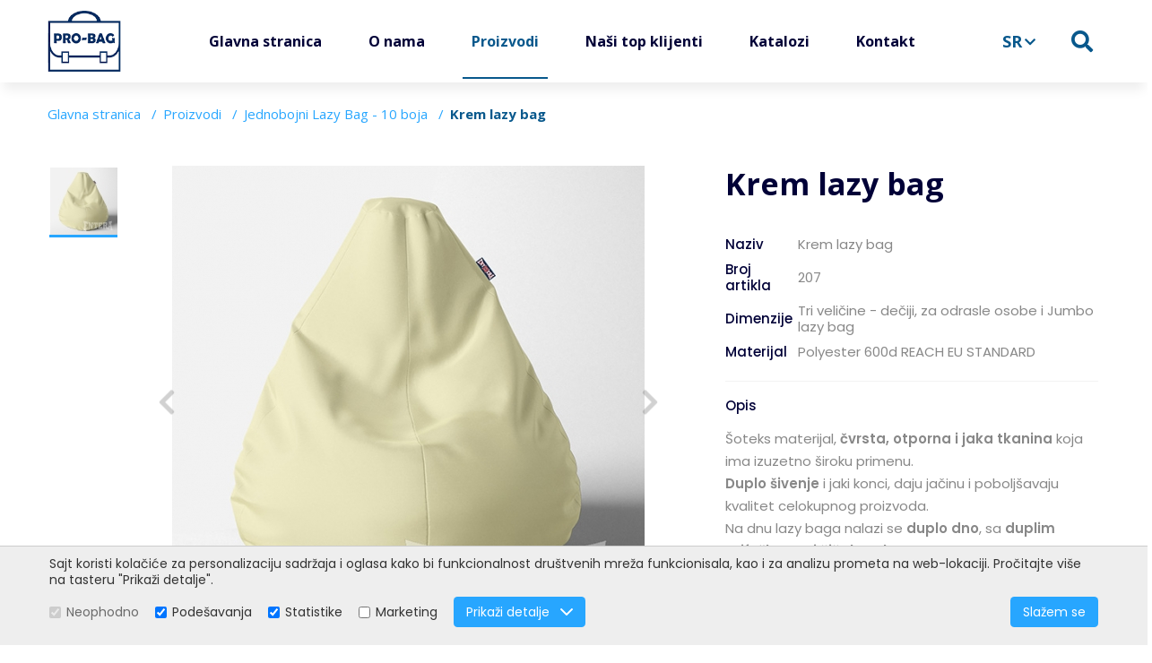

--- FILE ---
content_type: text/html; charset=utf-8
request_url: https://pro-bag.net/krem-lazy-bag/proizvod/469/
body_size: 49375
content:
<!DOCTYPE html> <html lang="sr"> <head> <meta charset="UTF-8"> <link rel="apple-touch-icon" sizes="152x152" href="images/favicons/apple-touch-icon.png?v=1.01"> <link rel="icon" type="image/png" sizes="32x32" href="images/favicons/favicon-32x32.png?v=1.01"> <link rel="icon" type="image/png" sizes="16x16" href="images/favicons/favicon-16x16.png?v=1.01"> <link rel="manifest" href="images/favicons/site.webmanifest?v=1.01"> <link rel="mask-icon" href="images/favicons/safari-pinned-tab.svg?v=1.01" color="#ed1f27"> <link rel="shortcut icon" href="images/favicons/favicon.ico?v=1.01"> <meta name="msapplication-TileColor" content="#ffffff"> <meta name="msapplication-config" content="images/favicons/browserconfig.xml?v=1.01"> <meta name="theme-color" content="#ffffff"> <meta name="viewport" content="width=device-width, initial-scale=1.0, user-scalable=no" /> <base href="https://pro-bag.net/" /> <title>Krem lazy bag | SR-469 | Pro-Bag</title> <meta name="description" content="Pro-Bag Subotica - Proizvodnja, Maloprodaja i Veleprodaja. Digitalna štampa po vašem izboru. Dostava po celoj Srbiji. | SR-469" /> <meta property="og:type" content="website" /> <meta property="og:title" content="Lazy bag ~ Digitalna štampa po izboru ~ Proizvodnja i Prodaja po celoj Srbiji" /> <meta property="og:site_name" content="Pro-Bag" /> <meta property="og:url" content="https://pro-bag.net/krem-lazy-bag/proizvod/469/" /> <meta property="og:image" content="https://pro-bag.net/files/product_picture/469/og_image/2023.10.16.15.50.09_652d3f9107a1e_krem-drap-jednobojni-lazy-bag-prodaja-entera_og.jpg" /> <meta property="og:image:width" content="1024" /> <meta property="og:image:height" content="512" /> <meta property="og:description" content="Pro-Bag Subotica - Proizvodnja, Maloprodaja i Veleprodaja. Digitalna štampa po vašem izboru. Dostava po celoj Srbiji." /> <meta property="fb:app_id" content=""/> <meta itemscope itemtype="http://schema.org/Website" /> <meta itemprop="name" content="Krem lazy bag | SR-469 | Pro-Bag"> <meta itemprop="description" content="Pro-Bag Subotica - Proizvodnja, Maloprodaja i Veleprodaja. Digitalna štampa po vašem izboru. Dostava po celoj Srbiji. | SR-469"> <meta itemprop="image" content="https://pro-bag.net/files/product_picture/469/og_image/2023.10.16.15.50.09_652d3f9107a1e_krem-drap-jednobojni-lazy-bag-prodaja-entera_og.jpg"> <meta itemprop="url" content="https://pro-bag.net/krem-lazy-bag/proizvod/469/" /> <link href="https://fonts.googleapis.com/css2?family=Roboto:wght@200;300;400;500;600;700;800;900&display=swap" rel="stylesheet"> <style type="text/css">
        @import url("https://fonts.googleapis.com/css2?family=Open+Sans:wght@400;700&family=Poppins:wght@400;500;600&display=swap");
/*!
 * Font Awesome Free 5.13.0 by @fontawesome - https://fontawesome.com
 * License - https://fontawesome.com/license/free (Icons: CC BY 4.0, Fonts: SIL OFL 1.1, Code: MIT License)
 */
.fa,
.fas,
.far,
.fal,
.fad,
.fab {
  -moz-osx-font-smoothing: grayscale;
  -webkit-font-smoothing: antialiased;
  display: inline-block;
  font-style: normal;
  font-variant: normal;
  text-rendering: auto;
  line-height: 1;
}


.fa-500px:before {
  content: "\f26e";
}

.fa-accessible-icon:before {
  content: "\f368";
}

.fa-accusoft:before {
  content: "\f369";
}

.fa-acquisitions-incorporated:before {
  content: "\f6af";
}

.fa-ad:before {
  content: "\f641";
}

.fa-address-book:before {
  content: "\f2b9";
}

.fa-address-card:before {
  content: "\f2bb";
}

.fa-adjust:before {
  content: "\f042";
}

.fa-adn:before {
  content: "\f170";
}

.fa-adobe:before {
  content: "\f778";
}

.fa-adversal:before {
  content: "\f36a";
}

.fa-affiliatetheme:before {
  content: "\f36b";
}

.fa-air-freshener:before {
  content: "\f5d0";
}

.fa-airbnb:before {
  content: "\f834";
}

.fa-algolia:before {
  content: "\f36c";
}

.fa-align-center:before {
  content: "\f037";
}

.fa-align-justify:before {
  content: "\f039";
}

.fa-align-left:before {
  content: "\f036";
}

.fa-align-right:before {
  content: "\f038";
}

.fa-alipay:before {
  content: "\f642";
}

.fa-allergies:before {
  content: "\f461";
}

.fa-amazon:before {
  content: "\f270";
}

.fa-amazon-pay:before {
  content: "\f42c";
}

.fa-ambulance:before {
  content: "\f0f9";
}

.fa-american-sign-language-interpreting:before {
  content: "\f2a3";
}

.fa-amilia:before {
  content: "\f36d";
}

.fa-anchor:before {
  content: "\f13d";
}

.fa-android:before {
  content: "\f17b";
}

.fa-angellist:before {
  content: "\f209";
}

.fa-angle-double-down:before {
  content: "\f103";
}

.fa-angle-double-left:before {
  content: "\f100";
}

.fa-angle-double-right:before {
  content: "\f101";
}

.fa-angle-double-up:before {
  content: "\f102";
}

.fa-angle-down:before {
  content: "\f107";
}

.fa-angle-left:before {
  content: "\f104";
}

.fa-angle-right:before {
  content: "\f105";
}

.fa-angle-up:before {
  content: "\f106";
}

.fa-angry:before {
  content: "\f556";
}

.fa-angrycreative:before {
  content: "\f36e";
}

.fa-angular:before {
  content: "\f420";
}

.fa-ankh:before {
  content: "\f644";
}

.fa-app-store:before {
  content: "\f36f";
}

.fa-app-store-ios:before {
  content: "\f370";
}

.fa-apper:before {
  content: "\f371";
}

.fa-apple:before {
  content: "\f179";
}

.fa-apple-alt:before {
  content: "\f5d1";
}

.fa-apple-pay:before {
  content: "\f415";
}

.fa-archive:before {
  content: "\f187";
}

.fa-archway:before {
  content: "\f557";
}

.fa-arrow-alt-circle-down:before {
  content: "\f358";
}

.fa-arrow-alt-circle-left:before {
  content: "\f359";
}

.fa-arrow-alt-circle-right:before {
  content: "\f35a";
}

.fa-arrow-alt-circle-up:before {
  content: "\f35b";
}

.fa-arrow-circle-down:before {
  content: "\f0ab";
}

.fa-arrow-circle-left:before {
  content: "\f0a8";
}

.fa-arrow-circle-right:before {
  content: "\f0a9";
}

.fa-arrow-circle-up:before {
  content: "\f0aa";
}

.fa-arrow-down:before {
  content: "\f063";
}

.fa-arrow-left:before {
  content: "\f060";
}

.fa-arrow-right:before {
  content: "\f061";
}

.fa-arrow-up:before {
  content: "\f062";
}

.fa-arrows-alt:before {
  content: "\f0b2";
}

.fa-arrows-alt-h:before {
  content: "\f337";
}

.fa-arrows-alt-v:before {
  content: "\f338";
}

.fa-artstation:before {
  content: "\f77a";
}

.fa-assistive-listening-systems:before {
  content: "\f2a2";
}

.fa-asterisk:before {
  content: "\f069";
}

.fa-asymmetrik:before {
  content: "\f372";
}

.fa-at:before {
  content: "\f1fa";
}

.fa-atlas:before {
  content: "\f558";
}

.fa-atlassian:before {
  content: "\f77b";
}

.fa-atom:before {
  content: "\f5d2";
}

.fa-audible:before {
  content: "\f373";
}

.fa-audio-description:before {
  content: "\f29e";
}

.fa-autoprefixer:before {
  content: "\f41c";
}

.fa-avianex:before {
  content: "\f374";
}

.fa-aviato:before {
  content: "\f421";
}

.fa-award:before {
  content: "\f559";
}

.fa-aws:before {
  content: "\f375";
}

.fa-baby:before {
  content: "\f77c";
}

.fa-baby-carriage:before {
  content: "\f77d";
}

.fa-backspace:before {
  content: "\f55a";
}

.fa-backward:before {
  content: "\f04a";
}

.fa-bacon:before {
  content: "\f7e5";
}

.fa-bahai:before {
  content: "\f666";
}

.fa-balance-scale:before {
  content: "\f24e";
}

.fa-balance-scale-left:before {
  content: "\f515";
}

.fa-balance-scale-right:before {
  content: "\f516";
}

.fa-ban:before {
  content: "\f05e";
}

.fa-band-aid:before {
  content: "\f462";
}

.fa-bandcamp:before {
  content: "\f2d5";
}

.fa-barcode:before {
  content: "\f02a";
}

.fa-bars:before {
  content: "\f0c9";
}

.fa-baseball-ball:before {
  content: "\f433";
}

.fa-basketball-ball:before {
  content: "\f434";
}

.fa-bath:before {
  content: "\f2cd";
}

.fa-battery-empty:before {
  content: "\f244";
}

.fa-battery-full:before {
  content: "\f240";
}

.fa-battery-half:before {
  content: "\f242";
}

.fa-battery-quarter:before {
  content: "\f243";
}

.fa-battery-three-quarters:before {
  content: "\f241";
}

.fa-battle-net:before {
  content: "\f835";
}

.fa-bed:before {
  content: "\f236";
}

.fa-beer:before {
  content: "\f0fc";
}

.fa-behance:before {
  content: "\f1b4";
}

.fa-behance-square:before {
  content: "\f1b5";
}

.fa-bell:before {
  content: "\f0f3";
}

.fa-bell-slash:before {
  content: "\f1f6";
}

.fa-bezier-curve:before {
  content: "\f55b";
}

.fa-bible:before {
  content: "\f647";
}

.fa-bicycle:before {
  content: "\f206";
}

.fa-biking:before {
  content: "\f84a";
}

.fa-bimobject:before {
  content: "\f378";
}

.fa-binoculars:before {
  content: "\f1e5";
}

.fa-biohazard:before {
  content: "\f780";
}

.fa-birthday-cake:before {
  content: "\f1fd";
}

.fa-bitbucket:before {
  content: "\f171";
}

.fa-bitcoin:before {
  content: "\f379";
}

.fa-bity:before {
  content: "\f37a";
}

.fa-black-tie:before {
  content: "\f27e";
}

.fa-blackberry:before {
  content: "\f37b";
}

.fa-blender:before {
  content: "\f517";
}

.fa-blender-phone:before {
  content: "\f6b6";
}

.fa-blind:before {
  content: "\f29d";
}

.fa-blog:before {
  content: "\f781";
}

.fa-blogger:before {
  content: "\f37c";
}

.fa-blogger-b:before {
  content: "\f37d";
}

.fa-bluetooth:before {
  content: "\f293";
}

.fa-bluetooth-b:before {
  content: "\f294";
}

.fa-bold:before {
  content: "\f032";
}

.fa-bolt:before {
  content: "\f0e7";
}

.fa-bomb:before {
  content: "\f1e2";
}

.fa-bone:before {
  content: "\f5d7";
}

.fa-bong:before {
  content: "\f55c";
}

.fa-book:before {
  content: "\f02d";
}

.fa-book-dead:before {
  content: "\f6b7";
}

.fa-book-medical:before {
  content: "\f7e6";
}

.fa-book-open:before {
  content: "\f518";
}

.fa-book-reader:before {
  content: "\f5da";
}

.fa-bookmark:before {
  content: "\f02e";
}

.fa-bootstrap:before {
  content: "\f836";
}

.fa-border-all:before {
  content: "\f84c";
}

.fa-border-none:before {
  content: "\f850";
}

.fa-border-style:before {
  content: "\f853";
}

.fa-bowling-ball:before {
  content: "\f436";
}

.fa-box:before {
  content: "\f466";
}

.fa-box-open:before {
  content: "\f49e";
}

.fa-box-tissue:before {
  content: "\f95b";
}

.fa-boxes:before {
  content: "\f468";
}

.fa-braille:before {
  content: "\f2a1";
}

.fa-brain:before {
  content: "\f5dc";
}

.fa-bread-slice:before {
  content: "\f7ec";
}

.fa-briefcase:before {
  content: "\f0b1";
}

.fa-briefcase-medical:before {
  content: "\f469";
}

.fa-broadcast-tower:before {
  content: "\f519";
}

.fa-broom:before {
  content: "\f51a";
}

.fa-brush:before {
  content: "\f55d";
}

.fa-btc:before {
  content: "\f15a";
}

.fa-buffer:before {
  content: "\f837";
}

.fa-bug:before {
  content: "\f188";
}

.fa-building:before {
  content: "\f1ad";
}

.fa-bullhorn:before {
  content: "\f0a1";
}

.fa-bullseye:before {
  content: "\f140";
}

.fa-burn:before {
  content: "\f46a";
}

.fa-buromobelexperte:before {
  content: "\f37f";
}

.fa-bus:before {
  content: "\f207";
}

.fa-bus-alt:before {
  content: "\f55e";
}

.fa-business-time:before {
  content: "\f64a";
}

.fa-buy-n-large:before {
  content: "\f8a6";
}

.fa-buysellads:before {
  content: "\f20d";
}

.fa-calculator:before {
  content: "\f1ec";
}

.fa-calendar:before {
  content: "\f133";
}

.fa-calendar-alt:before {
  content: "\f073";
}

.fa-calendar-check:before {
  content: "\f274";
}

.fa-calendar-day:before {
  content: "\f783";
}

.fa-calendar-minus:before {
  content: "\f272";
}

.fa-calendar-plus:before {
  content: "\f271";
}

.fa-calendar-times:before {
  content: "\f273";
}

.fa-calendar-week:before {
  content: "\f784";
}

.fa-camera:before {
  content: "\f030";
}

.fa-camera-retro:before {
  content: "\f083";
}

.fa-campground:before {
  content: "\f6bb";
}

.fa-canadian-maple-leaf:before {
  content: "\f785";
}

.fa-candy-cane:before {
  content: "\f786";
}

.fa-cannabis:before {
  content: "\f55f";
}

.fa-capsules:before {
  content: "\f46b";
}

.fa-car:before {
  content: "\f1b9";
}

.fa-car-alt:before {
  content: "\f5de";
}

.fa-car-battery:before {
  content: "\f5df";
}

.fa-car-crash:before {
  content: "\f5e1";
}

.fa-car-side:before {
  content: "\f5e4";
}

.fa-caravan:before {
  content: "\f8ff";
}

.fa-caret-down:before {
  content: "\f0d7";
}

.fa-caret-left:before {
  content: "\f0d9";
}

.fa-caret-right:before {
  content: "\f0da";
}

.fa-caret-square-down:before {
  content: "\f150";
}

.fa-caret-square-left:before {
  content: "\f191";
}

.fa-caret-square-right:before {
  content: "\f152";
}

.fa-caret-square-up:before {
  content: "\f151";
}

.fa-caret-up:before {
  content: "\f0d8";
}

.fa-carrot:before {
  content: "\f787";
}

.fa-cart-arrow-down:before {
  content: "\f218";
}

.fa-cart-plus:before {
  content: "\f217";
}

.fa-cash-register:before {
  content: "\f788";
}

.fa-cat:before {
  content: "\f6be";
}

.fa-cc-amazon-pay:before {
  content: "\f42d";
}

.fa-cc-amex:before {
  content: "\f1f3";
}

.fa-cc-apple-pay:before {
  content: "\f416";
}

.fa-cc-diners-club:before {
  content: "\f24c";
}

.fa-cc-discover:before {
  content: "\f1f2";
}

.fa-cc-jcb:before {
  content: "\f24b";
}

.fa-cc-mastercard:before {
  content: "\f1f1";
}

.fa-cc-paypal:before {
  content: "\f1f4";
}

.fa-cc-stripe:before {
  content: "\f1f5";
}

.fa-cc-visa:before {
  content: "\f1f0";
}

.fa-centercode:before {
  content: "\f380";
}

.fa-centos:before {
  content: "\f789";
}

.fa-certificate:before {
  content: "\f0a3";
}

.fa-chair:before {
  content: "\f6c0";
}

.fa-chalkboard:before {
  content: "\f51b";
}

.fa-chalkboard-teacher:before {
  content: "\f51c";
}

.fa-charging-station:before {
  content: "\f5e7";
}

.fa-chart-area:before {
  content: "\f1fe";
}

.fa-chart-bar:before {
  content: "\f080";
}

.fa-chart-line:before {
  content: "\f201";
}

.fa-chart-pie:before {
  content: "\f200";
}

.fa-check:before {
  content: "\f00c";
}

.fa-check-circle:before {
  content: "\f058";
}

.fa-check-double:before {
  content: "\f560";
}

.fa-check-square:before {
  content: "\f14a";
}

.fa-cheese:before {
  content: "\f7ef";
}

.fa-chess:before {
  content: "\f439";
}

.fa-chess-bishop:before {
  content: "\f43a";
}

.fa-chess-board:before {
  content: "\f43c";
}

.fa-chess-king:before {
  content: "\f43f";
}

.fa-chess-knight:before {
  content: "\f441";
}

.fa-chess-pawn:before {
  content: "\f443";
}

.fa-chess-queen:before {
  content: "\f445";
}

.fa-chess-rook:before {
  content: "\f447";
}

.fa-chevron-circle-down:before {
  content: "\f13a";
}

.fa-chevron-circle-left:before {
  content: "\f137";
}

.fa-chevron-circle-right:before {
  content: "\f138";
}

.fa-chevron-circle-up:before {
  content: "\f139";
}

.fa-chevron-down:before {
  content: "\f078";
}

.fa-chevron-left:before {
  content: "\f053";
}

.fa-chevron-right:before {
  content: "\f054";
}

.fa-chevron-up:before {
  content: "\f077";
}

.fa-child:before {
  content: "\f1ae";
}

.fa-chrome:before {
  content: "\f268";
}

.fa-chromecast:before {
  content: "\f838";
}

.fa-church:before {
  content: "\f51d";
}

.fa-circle:before {
  content: "\f111";
}

.fa-circle-notch:before {
  content: "\f1ce";
}

.fa-city:before {
  content: "\f64f";
}

.fa-clinic-medical:before {
  content: "\f7f2";
}

.fa-clipboard:before {
  content: "\f328";
}

.fa-clipboard-check:before {
  content: "\f46c";
}

.fa-clipboard-list:before {
  content: "\f46d";
}

.fa-clock:before {
  content: "\f017";
}

.fa-clone:before {
  content: "\f24d";
}

.fa-closed-captioning:before {
  content: "\f20a";
}

.fa-cloud:before {
  content: "\f0c2";
}

.fa-cloud-download-alt:before {
  content: "\f381";
}

.fa-cloud-meatball:before {
  content: "\f73b";
}

.fa-cloud-moon:before {
  content: "\f6c3";
}

.fa-cloud-moon-rain:before {
  content: "\f73c";
}

.fa-cloud-rain:before {
  content: "\f73d";
}

.fa-cloud-showers-heavy:before {
  content: "\f740";
}

.fa-cloud-sun:before {
  content: "\f6c4";
}

.fa-cloud-sun-rain:before {
  content: "\f743";
}

.fa-cloud-upload-alt:before {
  content: "\f382";
}

.fa-cloudscale:before {
  content: "\f383";
}

.fa-cloudsmith:before {
  content: "\f384";
}

.fa-cloudversify:before {
  content: "\f385";
}

.fa-cocktail:before {
  content: "\f561";
}

.fa-code:before {
  content: "\f121";
}

.fa-code-branch:before {
  content: "\f126";
}

.fa-codepen:before {
  content: "\f1cb";
}

.fa-codiepie:before {
  content: "\f284";
}

.fa-coffee:before {
  content: "\f0f4";
}

.fa-cog:before {
  content: "\f013";
}

.fa-cogs:before {
  content: "\f085";
}

.fa-coins:before {
  content: "\f51e";
}

.fa-columns:before {
  content: "\f0db";
}

.fa-comment:before {
  content: "\f075";
}

.fa-comment-alt:before {
  content: "\f27a";
}

.fa-comment-dollar:before {
  content: "\f651";
}

.fa-comment-dots:before {
  content: "\f4ad";
}

.fa-comment-medical:before {
  content: "\f7f5";
}

.fa-comment-slash:before {
  content: "\f4b3";
}

.fa-comments:before {
  content: "\f086";
}

.fa-comments-dollar:before {
  content: "\f653";
}

.fa-compact-disc:before {
  content: "\f51f";
}

.fa-compass:before {
  content: "\f14e";
}

.fa-compress:before {
  content: "\f066";
}

.fa-compress-alt:before {
  content: "\f422";
}

.fa-compress-arrows-alt:before {
  content: "\f78c";
}

.fa-concierge-bell:before {
  content: "\f562";
}

.fa-confluence:before {
  content: "\f78d";
}

.fa-connectdevelop:before {
  content: "\f20e";
}

.fa-contao:before {
  content: "\f26d";
}

.fa-cookie:before {
  content: "\f563";
}

.fa-cookie-bite:before {
  content: "\f564";
}

.fa-copy:before {
  content: "\f0c5";
}

.fa-copyright:before {
  content: "\f1f9";
}

.fa-cotton-bureau:before {
  content: "\f89e";
}

.fa-couch:before {
  content: "\f4b8";
}

.fa-cpanel:before {
  content: "\f388";
}

.fa-creative-commons:before {
  content: "\f25e";
}

.fa-creative-commons-by:before {
  content: "\f4e7";
}

.fa-creative-commons-nc:before {
  content: "\f4e8";
}

.fa-creative-commons-nc-eu:before {
  content: "\f4e9";
}

.fa-creative-commons-nc-jp:before {
  content: "\f4ea";
}

.fa-creative-commons-nd:before {
  content: "\f4eb";
}

.fa-creative-commons-pd:before {
  content: "\f4ec";
}

.fa-creative-commons-pd-alt:before {
  content: "\f4ed";
}

.fa-creative-commons-remix:before {
  content: "\f4ee";
}

.fa-creative-commons-sa:before {
  content: "\f4ef";
}

.fa-creative-commons-sampling:before {
  content: "\f4f0";
}

.fa-creative-commons-sampling-plus:before {
  content: "\f4f1";
}

.fa-creative-commons-share:before {
  content: "\f4f2";
}

.fa-creative-commons-zero:before {
  content: "\f4f3";
}

.fa-credit-card:before {
  content: "\f09d";
}

.fa-critical-role:before {
  content: "\f6c9";
}

.fa-crop:before {
  content: "\f125";
}

.fa-crop-alt:before {
  content: "\f565";
}

.fa-cross:before {
  content: "\f654";
}

.fa-crosshairs:before {
  content: "\f05b";
}

.fa-crow:before {
  content: "\f520";
}

.fa-crown:before {
  content: "\f521";
}

.fa-crutch:before {
  content: "\f7f7";
}

.fa-css3:before {
  content: "\f13c";
}

.fa-css3-alt:before {
  content: "\f38b";
}

.fa-cube:before {
  content: "\f1b2";
}

.fa-cubes:before {
  content: "\f1b3";
}

.fa-cut:before {
  content: "\f0c4";
}

.fa-cuttlefish:before {
  content: "\f38c";
}

.fa-d-and-d:before {
  content: "\f38d";
}

.fa-d-and-d-beyond:before {
  content: "\f6ca";
}

.fa-dailymotion:before {
  content: "\f952";
}

.fa-dashcube:before {
  content: "\f210";
}

.fa-database:before {
  content: "\f1c0";
}

.fa-deaf:before {
  content: "\f2a4";
}

.fa-delicious:before {
  content: "\f1a5";
}

.fa-democrat:before {
  content: "\f747";
}

.fa-deploydog:before {
  content: "\f38e";
}

.fa-deskpro:before {
  content: "\f38f";
}

.fa-desktop:before {
  content: "\f108";
}

.fa-dev:before {
  content: "\f6cc";
}

.fa-deviantart:before {
  content: "\f1bd";
}

.fa-dharmachakra:before {
  content: "\f655";
}

.fa-dhl:before {
  content: "\f790";
}

.fa-diagnoses:before {
  content: "\f470";
}

.fa-diaspora:before {
  content: "\f791";
}

.fa-dice:before {
  content: "\f522";
}

.fa-dice-d20:before {
  content: "\f6cf";
}

.fa-dice-d6:before {
  content: "\f6d1";
}

.fa-dice-five:before {
  content: "\f523";
}

.fa-dice-four:before {
  content: "\f524";
}

.fa-dice-one:before {
  content: "\f525";
}

.fa-dice-six:before {
  content: "\f526";
}

.fa-dice-three:before {
  content: "\f527";
}

.fa-dice-two:before {
  content: "\f528";
}

.fa-digg:before {
  content: "\f1a6";
}

.fa-digital-ocean:before {
  content: "\f391";
}

.fa-digital-tachograph:before {
  content: "\f566";
}

.fa-directions:before {
  content: "\f5eb";
}

.fa-discord:before {
  content: "\f392";
}

.fa-discourse:before {
  content: "\f393";
}

.fa-disease:before {
  content: "\f7fa";
}

.fa-divide:before {
  content: "\f529";
}

.fa-dizzy:before {
  content: "\f567";
}

.fa-dna:before {
  content: "\f471";
}

.fa-dochub:before {
  content: "\f394";
}

.fa-docker:before {
  content: "\f395";
}

.fa-dog:before {
  content: "\f6d3";
}

.fa-dollar-sign:before {
  content: "\f155";
}

.fa-dolly:before {
  content: "\f472";
}

.fa-dolly-flatbed:before {
  content: "\f474";
}

.fa-donate:before {
  content: "\f4b9";
}

.fa-door-closed:before {
  content: "\f52a";
}

.fa-door-open:before {
  content: "\f52b";
}

.fa-dot-circle:before {
  content: "\f192";
}

.fa-dove:before {
  content: "\f4ba";
}

.fa-download:before {
  content: "\f019";
}

.fa-draft2digital:before {
  content: "\f396";
}

.fa-drafting-compass:before {
  content: "\f568";
}

.fa-dragon:before {
  content: "\f6d5";
}

.fa-draw-polygon:before {
  content: "\f5ee";
}

.fa-dribbble:before {
  content: "\f17d";
}

.fa-dribbble-square:before {
  content: "\f397";
}

.fa-dropbox:before {
  content: "\f16b";
}

.fa-drum:before {
  content: "\f569";
}

.fa-drum-steelpan:before {
  content: "\f56a";
}

.fa-drumstick-bite:before {
  content: "\f6d7";
}

.fa-drupal:before {
  content: "\f1a9";
}

.fa-dumbbell:before {
  content: "\f44b";
}

.fa-dumpster:before {
  content: "\f793";
}

.fa-dumpster-fire:before {
  content: "\f794";
}

.fa-dungeon:before {
  content: "\f6d9";
}

.fa-dyalog:before {
  content: "\f399";
}

.fa-earlybirds:before {
  content: "\f39a";
}

.fa-ebay:before {
  content: "\f4f4";
}

.fa-edge:before {
  content: "\f282";
}

.fa-edit:before {
  content: "\f044";
}

.fa-egg:before {
  content: "\f7fb";
}

.fa-eject:before {
  content: "\f052";
}

.fa-elementor:before {
  content: "\f430";
}

.fa-ellipsis-h:before {
  content: "\f141";
}

.fa-ellipsis-v:before {
  content: "\f142";
}

.fa-ello:before {
  content: "\f5f1";
}

.fa-ember:before {
  content: "\f423";
}

.fa-empire:before {
  content: "\f1d1";
}

.fa-envelope:before {
  content: "\f0e0";
}

.fa-envelope-open:before {
  content: "\f2b6";
}

.fa-envelope-open-text:before {
  content: "\f658";
}

.fa-envelope-square:before {
  content: "\f199";
}

.fa-envira:before {
  content: "\f299";
}

.fa-equals:before {
  content: "\f52c";
}

.fa-eraser:before {
  content: "\f12d";
}

.fa-erlang:before {
  content: "\f39d";
}

.fa-ethereum:before {
  content: "\f42e";
}

.fa-ethernet:before {
  content: "\f796";
}

.fa-etsy:before {
  content: "\f2d7";
}

.fa-euro-sign:before {
  content: "\f153";
}

.fa-evernote:before {
  content: "\f839";
}

.fa-exchange-alt:before {
  content: "\f362";
}

.fa-exclamation:before {
  content: "\f12a";
}

.fa-exclamation-circle:before {
  content: "\f06a";
}

.fa-exclamation-triangle:before {
  content: "\f071";
}

.fa-expand:before {
  content: "\f065";
}

.fa-expand-alt:before {
  content: "\f424";
}

.fa-expand-arrows-alt:before {
  content: "\f31e";
}

.fa-expeditedssl:before {
  content: "\f23e";
}

.fa-external-link-alt:before {
  content: "\f35d";
}

.fa-external-link-square-alt:before {
  content: "\f360";
}

.fa-eye:before {
  content: "\f06e";
}

.fa-eye-dropper:before {
  content: "\f1fb";
}

.fa-eye-slash:before {
  content: "\f070";
}

.fa-facebook:before {
  content: "\f09a";
}

.fa-facebook-f:before {
  content: "\f39e";
}

.fa-facebook-messenger:before {
  content: "\f39f";
}

.fa-facebook-square:before {
  content: "\f082";
}

.fa-fan:before {
  content: "\f863";
}

.fa-fantasy-flight-games:before {
  content: "\f6dc";
}

.fa-fast-backward:before {
  content: "\f049";
}

.fa-fast-forward:before {
  content: "\f050";
}

.fa-faucet:before {
  content: "\f905";
}

.fa-fax:before {
  content: "\f1ac";
}

.fa-feather:before {
  content: "\f52d";
}

.fa-feather-alt:before {
  content: "\f56b";
}

.fa-fedex:before {
  content: "\f797";
}

.fa-fedora:before {
  content: "\f798";
}

.fa-female:before {
  content: "\f182";
}

.fa-fighter-jet:before {
  content: "\f0fb";
}

.fa-figma:before {
  content: "\f799";
}

.fa-file:before {
  content: "\f15b";
}

.fa-file-alt:before {
  content: "\f15c";
}

.fa-file-archive:before {
  content: "\f1c6";
}

.fa-file-audio:before {
  content: "\f1c7";
}

.fa-file-code:before {
  content: "\f1c9";
}

.fa-file-contract:before {
  content: "\f56c";
}

.fa-file-csv:before {
  content: "\f6dd";
}

.fa-file-download:before {
  content: "\f56d";
}

.fa-file-excel:before {
  content: "\f1c3";
}

.fa-file-export:before {
  content: "\f56e";
}

.fa-file-image:before {
  content: "\f1c5";
}

.fa-file-import:before {
  content: "\f56f";
}

.fa-file-invoice:before {
  content: "\f570";
}

.fa-file-invoice-dollar:before {
  content: "\f571";
}

.fa-file-medical:before {
  content: "\f477";
}

.fa-file-medical-alt:before {
  content: "\f478";
}

.fa-file-pdf:before {
  content: "\f1c1";
}

.fa-file-powerpoint:before {
  content: "\f1c4";
}

.fa-file-prescription:before {
  content: "\f572";
}

.fa-file-signature:before {
  content: "\f573";
}

.fa-file-upload:before {
  content: "\f574";
}

.fa-file-video:before {
  content: "\f1c8";
}

.fa-file-word:before {
  content: "\f1c2";
}

.fa-fill:before {
  content: "\f575";
}

.fa-fill-drip:before {
  content: "\f576";
}

.fa-film:before {
  content: "\f008";
}

.fa-filter:before {
  content: "\f0b0";
}

.fa-fingerprint:before {
  content: "\f577";
}

.fa-fire:before {
  content: "\f06d";
}

.fa-fire-alt:before {
  content: "\f7e4";
}

.fa-fire-extinguisher:before {
  content: "\f134";
}

.fa-firefox:before {
  content: "\f269";
}

.fa-firefox-browser:before {
  content: "\f907";
}

.fa-first-aid:before {
  content: "\f479";
}

.fa-first-order:before {
  content: "\f2b0";
}

.fa-first-order-alt:before {
  content: "\f50a";
}

.fa-firstdraft:before {
  content: "\f3a1";
}

.fa-fish:before {
  content: "\f578";
}

.fa-fist-raised:before {
  content: "\f6de";
}

.fa-flag:before {
  content: "\f024";
}

.fa-flag-checkered:before {
  content: "\f11e";
}

.fa-flag-usa:before {
  content: "\f74d";
}

.fa-flask:before {
  content: "\f0c3";
}

.fa-flickr:before {
  content: "\f16e";
}

.fa-flipboard:before {
  content: "\f44d";
}

.fa-flushed:before {
  content: "\f579";
}

.fa-fly:before {
  content: "\f417";
}

.fa-folder:before {
  content: "\f07b";
}

.fa-folder-minus:before {
  content: "\f65d";
}

.fa-folder-open:before {
  content: "\f07c";
}

.fa-folder-plus:before {
  content: "\f65e";
}

.fa-font:before {
  content: "\f031";
}

.fa-font-awesome:before {
  content: "\f2b4";
}

.fa-font-awesome-alt:before {
  content: "\f35c";
}

.fa-font-awesome-flag:before {
  content: "\f425";
}

.fa-font-awesome-logo-full:before {
  content: "\f4e6";
}

.fa-fonticons:before {
  content: "\f280";
}

.fa-fonticons-fi:before {
  content: "\f3a2";
}

.fa-football-ball:before {
  content: "\f44e";
}

.fa-fort-awesome:before {
  content: "\f286";
}

.fa-fort-awesome-alt:before {
  content: "\f3a3";
}

.fa-forumbee:before {
  content: "\f211";
}

.fa-forward:before {
  content: "\f04e";
}

.fa-foursquare:before {
  content: "\f180";
}

.fa-free-code-camp:before {
  content: "\f2c5";
}

.fa-freebsd:before {
  content: "\f3a4";
}

.fa-frog:before {
  content: "\f52e";
}

.fa-frown:before {
  content: "\f119";
}

.fa-frown-open:before {
  content: "\f57a";
}

.fa-fulcrum:before {
  content: "\f50b";
}

.fa-funnel-dollar:before {
  content: "\f662";
}

.fa-futbol:before {
  content: "\f1e3";
}

.fa-galactic-republic:before {
  content: "\f50c";
}

.fa-galactic-senate:before {
  content: "\f50d";
}

.fa-gamepad:before {
  content: "\f11b";
}

.fa-gas-pump:before {
  content: "\f52f";
}

.fa-gavel:before {
  content: "\f0e3";
}

.fa-gem:before {
  content: "\f3a5";
}

.fa-genderless:before {
  content: "\f22d";
}

.fa-get-pocket:before {
  content: "\f265";
}

.fa-gg:before {
  content: "\f260";
}

.fa-gg-circle:before {
  content: "\f261";
}

.fa-ghost:before {
  content: "\f6e2";
}

.fa-gift:before {
  content: "\f06b";
}

.fa-gifts:before {
  content: "\f79c";
}

.fa-git:before {
  content: "\f1d3";
}

.fa-git-alt:before {
  content: "\f841";
}

.fa-git-square:before {
  content: "\f1d2";
}

.fa-github:before {
  content: "\f09b";
}

.fa-github-alt:before {
  content: "\f113";
}

.fa-github-square:before {
  content: "\f092";
}

.fa-gitkraken:before {
  content: "\f3a6";
}

.fa-gitlab:before {
  content: "\f296";
}

.fa-gitter:before {
  content: "\f426";
}

.fa-glass-cheers:before {
  content: "\f79f";
}

.fa-glass-martini:before {
  content: "\f000";
}

.fa-glass-martini-alt:before {
  content: "\f57b";
}

.fa-glass-whiskey:before {
  content: "\f7a0";
}

.fa-glasses:before {
  content: "\f530";
}

.fa-glide:before {
  content: "\f2a5";
}

.fa-glide-g:before {
  content: "\f2a6";
}

.fa-globe:before {
  content: "\f0ac";
}

.fa-globe-africa:before {
  content: "\f57c";
}

.fa-globe-americas:before {
  content: "\f57d";
}

.fa-globe-asia:before {
  content: "\f57e";
}

.fa-globe-europe:before {
  content: "\f7a2";
}

.fa-gofore:before {
  content: "\f3a7";
}

.fa-golf-ball:before {
  content: "\f450";
}

.fa-goodreads:before {
  content: "\f3a8";
}

.fa-goodreads-g:before {
  content: "\f3a9";
}

.fa-google:before {
  content: "\f1a0";
}

.fa-google-drive:before {
  content: "\f3aa";
}

.fa-google-play:before {
  content: "\f3ab";
}

.fa-google-plus:before {
  content: "\f2b3";
}

.fa-google-plus-g:before {
  content: "\f0d5";
}

.fa-google-plus-square:before {
  content: "\f0d4";
}

.fa-google-wallet:before {
  content: "\f1ee";
}

.fa-gopuram:before {
  content: "\f664";
}

.fa-graduation-cap:before {
  content: "\f19d";
}

.fa-gratipay:before {
  content: "\f184";
}

.fa-grav:before {
  content: "\f2d6";
}

.fa-greater-than:before {
  content: "\f531";
}

.fa-greater-than-equal:before {
  content: "\f532";
}

.fa-grimace:before {
  content: "\f57f";
}

.fa-grin:before {
  content: "\f580";
}

.fa-grin-alt:before {
  content: "\f581";
}

.fa-grin-beam:before {
  content: "\f582";
}

.fa-grin-beam-sweat:before {
  content: "\f583";
}

.fa-grin-hearts:before {
  content: "\f584";
}

.fa-grin-squint:before {
  content: "\f585";
}

.fa-grin-squint-tears:before {
  content: "\f586";
}

.fa-grin-stars:before {
  content: "\f587";
}

.fa-grin-tears:before {
  content: "\f588";
}

.fa-grin-tongue:before {
  content: "\f589";
}

.fa-grin-tongue-squint:before {
  content: "\f58a";
}

.fa-grin-tongue-wink:before {
  content: "\f58b";
}

.fa-grin-wink:before {
  content: "\f58c";
}

.fa-grip-horizontal:before {
  content: "\f58d";
}

.fa-grip-lines:before {
  content: "\f7a4";
}

.fa-grip-lines-vertical:before {
  content: "\f7a5";
}

.fa-grip-vertical:before {
  content: "\f58e";
}

.fa-gripfire:before {
  content: "\f3ac";
}

.fa-grunt:before {
  content: "\f3ad";
}

.fa-guitar:before {
  content: "\f7a6";
}

.fa-gulp:before {
  content: "\f3ae";
}

.fa-h-square:before {
  content: "\f0fd";
}

.fa-hacker-news:before {
  content: "\f1d4";
}

.fa-hacker-news-square:before {
  content: "\f3af";
}

.fa-hackerrank:before {
  content: "\f5f7";
}

.fa-hamburger:before {
  content: "\f805";
}

.fa-hammer:before {
  content: "\f6e3";
}

.fa-hamsa:before {
  content: "\f665";
}

.fa-hand-holding:before {
  content: "\f4bd";
}

.fa-hand-holding-heart:before {
  content: "\f4be";
}

.fa-hand-holding-medical:before {
  content: "\f95c";
}

.fa-hand-holding-usd:before {
  content: "\f4c0";
}

.fa-hand-holding-water:before {
  content: "\f4c1";
}

.fa-hand-lizard:before {
  content: "\f258";
}

.fa-hand-middle-finger:before {
  content: "\f806";
}

.fa-hand-paper:before {
  content: "\f256";
}

.fa-hand-peace:before {
  content: "\f25b";
}

.fa-hand-point-down:before {
  content: "\f0a7";
}

.fa-hand-point-left:before {
  content: "\f0a5";
}

.fa-hand-point-right:before {
  content: "\f0a4";
}

.fa-hand-point-up:before {
  content: "\f0a6";
}

.fa-hand-pointer:before {
  content: "\f25a";
}

.fa-hand-rock:before {
  content: "\f255";
}

.fa-hand-scissors:before {
  content: "\f257";
}

.fa-hand-sparkles:before {
  content: "\f95d";
}

.fa-hand-spock:before {
  content: "\f259";
}

.fa-hands:before {
  content: "\f4c2";
}

.fa-hands-helping:before {
  content: "\f4c4";
}

.fa-hands-wash:before {
  content: "\f95e";
}

.fa-handshake:before {
  content: "\f2b5";
}

.fa-handshake-alt-slash:before {
  content: "\f95f";
}

.fa-handshake-slash:before {
  content: "\f960";
}

.fa-hanukiah:before {
  content: "\f6e6";
}

.fa-hard-hat:before {
  content: "\f807";
}

.fa-hashtag:before {
  content: "\f292";
}

.fa-hat-cowboy:before {
  content: "\f8c0";
}

.fa-hat-cowboy-side:before {
  content: "\f8c1";
}

.fa-hat-wizard:before {
  content: "\f6e8";
}

.fa-hdd:before {
  content: "\f0a0";
}

.fa-head-side-cough:before {
  content: "\f961";
}

.fa-head-side-cough-slash:before {
  content: "\f962";
}

.fa-head-side-mask:before {
  content: "\f963";
}

.fa-head-side-virus:before {
  content: "\f964";
}

.fa-heading:before {
  content: "\f1dc";
}

.fa-headphones:before {
  content: "\f025";
}

.fa-headphones-alt:before {
  content: "\f58f";
}

.fa-headset:before {
  content: "\f590";
}

.fa-heart:before {
  content: "\f004";
}

.fa-heart-broken:before {
  content: "\f7a9";
}

.fa-heartbeat:before {
  content: "\f21e";
}

.fa-helicopter:before {
  content: "\f533";
}

.fa-highlighter:before {
  content: "\f591";
}

.fa-hiking:before {
  content: "\f6ec";
}

.fa-hippo:before {
  content: "\f6ed";
}

.fa-hips:before {
  content: "\f452";
}

.fa-hire-a-helper:before {
  content: "\f3b0";
}

.fa-history:before {
  content: "\f1da";
}

.fa-hockey-puck:before {
  content: "\f453";
}

.fa-holly-berry:before {
  content: "\f7aa";
}

.fa-home:before {
  content: "\f015";
}

.fa-hooli:before {
  content: "\f427";
}

.fa-hornbill:before {
  content: "\f592";
}

.fa-horse:before {
  content: "\f6f0";
}

.fa-horse-head:before {
  content: "\f7ab";
}

.fa-hospital:before {
  content: "\f0f8";
}

.fa-hospital-alt:before {
  content: "\f47d";
}

.fa-hospital-symbol:before {
  content: "\f47e";
}

.fa-hospital-user:before {
  content: "\f80d";
}

.fa-hot-tub:before {
  content: "\f593";
}

.fa-hotdog:before {
  content: "\f80f";
}

.fa-hotel:before {
  content: "\f594";
}

.fa-hotjar:before {
  content: "\f3b1";
}

.fa-hourglass:before {
  content: "\f254";
}

.fa-hourglass-end:before {
  content: "\f253";
}

.fa-hourglass-half:before {
  content: "\f252";
}

.fa-hourglass-start:before {
  content: "\f251";
}

.fa-house-damage:before {
  content: "\f6f1";
}

.fa-house-user:before {
  content: "\f965";
}

.fa-houzz:before {
  content: "\f27c";
}

.fa-hryvnia:before {
  content: "\f6f2";
}

.fa-html5:before {
  content: "\f13b";
}

.fa-hubspot:before {
  content: "\f3b2";
}

.fa-i-cursor:before {
  content: "\f246";
}

.fa-ice-cream:before {
  content: "\f810";
}

.fa-icicles:before {
  content: "\f7ad";
}

.fa-icons:before {
  content: "\f86d";
}

.fa-id-badge:before {
  content: "\f2c1";
}

.fa-id-card:before {
  content: "\f2c2";
}

.fa-id-card-alt:before {
  content: "\f47f";
}

.fa-ideal:before {
  content: "\f913";
}

.fa-igloo:before {
  content: "\f7ae";
}

.fa-image:before {
  content: "\f03e";
}

.fa-images:before {
  content: "\f302";
}

.fa-imdb:before {
  content: "\f2d8";
}

.fa-inbox:before {
  content: "\f01c";
}

.fa-indent:before {
  content: "\f03c";
}

.fa-industry:before {
  content: "\f275";
}

.fa-infinity:before {
  content: "\f534";
}

.fa-info:before {
  content: "\f129";
}

.fa-info-circle:before {
  content: "\f05a";
}

.fa-instagram:before {
  content: "\f16d";
}

.fa-instagram-square:before {
  content: "\f955";
}

.fa-intercom:before {
  content: "\f7af";
}

.fa-internet-explorer:before {
  content: "\f26b";
}

.fa-invision:before {
  content: "\f7b0";
}

.fa-ioxhost:before {
  content: "\f208";
}

.fa-italic:before {
  content: "\f033";
}

.fa-itch-io:before {
  content: "\f83a";
}

.fa-itunes:before {
  content: "\f3b4";
}

.fa-itunes-note:before {
  content: "\f3b5";
}

.fa-java:before {
  content: "\f4e4";
}

.fa-jedi:before {
  content: "\f669";
}

.fa-jedi-order:before {
  content: "\f50e";
}

.fa-jenkins:before {
  content: "\f3b6";
}

.fa-jira:before {
  content: "\f7b1";
}

.fa-joget:before {
  content: "\f3b7";
}

.fa-joint:before {
  content: "\f595";
}

.fa-joomla:before {
  content: "\f1aa";
}

.fa-journal-whills:before {
  content: "\f66a";
}

.fa-js:before {
  content: "\f3b8";
}

.fa-js-square:before {
  content: "\f3b9";
}

.fa-jsfiddle:before {
  content: "\f1cc";
}

.fa-kaaba:before {
  content: "\f66b";
}

.fa-kaggle:before {
  content: "\f5fa";
}

.fa-key:before {
  content: "\f084";
}

.fa-keybase:before {
  content: "\f4f5";
}

.fa-keyboard:before {
  content: "\f11c";
}

.fa-keycdn:before {
  content: "\f3ba";
}

.fa-khanda:before {
  content: "\f66d";
}

.fa-kickstarter:before {
  content: "\f3bb";
}

.fa-kickstarter-k:before {
  content: "\f3bc";
}

.fa-kiss:before {
  content: "\f596";
}

.fa-kiss-beam:before {
  content: "\f597";
}

.fa-kiss-wink-heart:before {
  content: "\f598";
}

.fa-kiwi-bird:before {
  content: "\f535";
}

.fa-korvue:before {
  content: "\f42f";
}

.fa-landmark:before {
  content: "\f66f";
}

.fa-language:before {
  content: "\f1ab";
}

.fa-laptop:before {
  content: "\f109";
}

.fa-laptop-code:before {
  content: "\f5fc";
}

.fa-laptop-house:before {
  content: "\f966";
}

.fa-laptop-medical:before {
  content: "\f812";
}

.fa-laravel:before {
  content: "\f3bd";
}

.fa-lastfm:before {
  content: "\f202";
}

.fa-lastfm-square:before {
  content: "\f203";
}

.fa-laugh:before {
  content: "\f599";
}

.fa-laugh-beam:before {
  content: "\f59a";
}

.fa-laugh-squint:before {
  content: "\f59b";
}

.fa-laugh-wink:before {
  content: "\f59c";
}

.fa-layer-group:before {
  content: "\f5fd";
}

.fa-leaf:before {
  content: "\f06c";
}

.fa-leanpub:before {
  content: "\f212";
}

.fa-lemon:before {
  content: "\f094";
}

.fa-less:before {
  content: "\f41d";
}

.fa-less-than:before {
  content: "\f536";
}

.fa-less-than-equal:before {
  content: "\f537";
}

.fa-level-down-alt:before {
  content: "\f3be";
}

.fa-level-up-alt:before {
  content: "\f3bf";
}

.fa-life-ring:before {
  content: "\f1cd";
}

.fa-lightbulb:before {
  content: "\f0eb";
}

.fa-line:before {
  content: "\f3c0";
}

.fa-link:before {
  content: "\f0c1";
}

.fa-linkedin:before {
  content: "\f08c";
}

.fa-linkedin-in:before {
  content: "\f0e1";
}

.fa-linode:before {
  content: "\f2b8";
}

.fa-linux:before {
  content: "\f17c";
}

.fa-lira-sign:before {
  content: "\f195";
}

.fa-list:before {
  content: "\f03a";
}

.fa-list-alt:before {
  content: "\f022";
}

.fa-list-ol:before {
  content: "\f0cb";
}

.fa-list-ul:before {
  content: "\f0ca";
}

.fa-location-arrow:before {
  content: "\f124";
}

.fa-lock:before {
  content: "\f023";
}

.fa-lock-open:before {
  content: "\f3c1";
}

.fa-long-arrow-alt-down:before {
  content: "\f309";
}

.fa-long-arrow-alt-left:before {
  content: "\f30a";
}

.fa-long-arrow-alt-right:before {
  content: "\f30b";
}

.fa-long-arrow-alt-up:before {
  content: "\f30c";
}

.fa-low-vision:before {
  content: "\f2a8";
}

.fa-luggage-cart:before {
  content: "\f59d";
}

.fa-lungs:before {
  content: "\f604";
}

.fa-lungs-virus:before {
  content: "\f967";
}

.fa-lyft:before {
  content: "\f3c3";
}

.fa-magento:before {
  content: "\f3c4";
}

.fa-magic:before {
  content: "\f0d0";
}

.fa-magnet:before {
  content: "\f076";
}

.fa-mail-bulk:before {
  content: "\f674";
}

.fa-mailchimp:before {
  content: "\f59e";
}

.fa-male:before {
  content: "\f183";
}

.fa-mandalorian:before {
  content: "\f50f";
}

.fa-map:before {
  content: "\f279";
}

.fa-map-marked:before {
  content: "\f59f";
}

.fa-map-marked-alt:before {
  content: "\f5a0";
}

.fa-map-marker:before {
  content: "\f041";
}

.fa-map-marker-alt:before {
  content: "\f3c5";
}

.fa-map-pin:before {
  content: "\f276";
}

.fa-map-signs:before {
  content: "\f277";
}

.fa-markdown:before {
  content: "\f60f";
}

.fa-marker:before {
  content: "\f5a1";
}

.fa-mars:before {
  content: "\f222";
}

.fa-mars-double:before {
  content: "\f227";
}

.fa-mars-stroke:before {
  content: "\f229";
}

.fa-mars-stroke-h:before {
  content: "\f22b";
}

.fa-mars-stroke-v:before {
  content: "\f22a";
}

.fa-mask:before {
  content: "\f6fa";
}

.fa-mastodon:before {
  content: "\f4f6";
}

.fa-maxcdn:before {
  content: "\f136";
}

.fa-mdb:before {
  content: "\f8ca";
}

.fa-medal:before {
  content: "\f5a2";
}

.fa-medapps:before {
  content: "\f3c6";
}

.fa-medium:before {
  content: "\f23a";
}

.fa-medium-m:before {
  content: "\f3c7";
}

.fa-medkit:before {
  content: "\f0fa";
}

.fa-medrt:before {
  content: "\f3c8";
}

.fa-meetup:before {
  content: "\f2e0";
}

.fa-megaport:before {
  content: "\f5a3";
}

.fa-meh:before {
  content: "\f11a";
}

.fa-meh-blank:before {
  content: "\f5a4";
}

.fa-meh-rolling-eyes:before {
  content: "\f5a5";
}

.fa-memory:before {
  content: "\f538";
}

.fa-mendeley:before {
  content: "\f7b3";
}

.fa-menorah:before {
  content: "\f676";
}

.fa-mercury:before {
  content: "\f223";
}

.fa-meteor:before {
  content: "\f753";
}

.fa-microblog:before {
  content: "\f91a";
}

.fa-microchip:before {
  content: "\f2db";
}

.fa-microphone:before {
  content: "\f130";
}

.fa-microphone-alt:before {
  content: "\f3c9";
}

.fa-microphone-alt-slash:before {
  content: "\f539";
}

.fa-microphone-slash:before {
  content: "\f131";
}

.fa-microscope:before {
  content: "\f610";
}

.fa-microsoft:before {
  content: "\f3ca";
}

.fa-minus:before {
  content: "\f068";
}

.fa-minus-circle:before {
  content: "\f056";
}

.fa-minus-square:before {
  content: "\f146";
}

.fa-mitten:before {
  content: "\f7b5";
}

.fa-mix:before {
  content: "\f3cb";
}

.fa-mixcloud:before {
  content: "\f289";
}

.fa-mixer:before {
  content: "\f956";
}

.fa-mizuni:before {
  content: "\f3cc";
}

.fa-mobile:before {
  content: "\f10b";
}

.fa-mobile-alt:before {
  content: "\f3cd";
}

.fa-modx:before {
  content: "\f285";
}

.fa-monero:before {
  content: "\f3d0";
}

.fa-money-bill:before {
  content: "\f0d6";
}

.fa-money-bill-alt:before {
  content: "\f3d1";
}

.fa-money-bill-wave:before {
  content: "\f53a";
}

.fa-money-bill-wave-alt:before {
  content: "\f53b";
}

.fa-money-check:before {
  content: "\f53c";
}

.fa-money-check-alt:before {
  content: "\f53d";
}

.fa-monument:before {
  content: "\f5a6";
}

.fa-moon:before {
  content: "\f186";
}

.fa-mortar-pestle:before {
  content: "\f5a7";
}

.fa-mosque:before {
  content: "\f678";
}

.fa-motorcycle:before {
  content: "\f21c";
}

.fa-mountain:before {
  content: "\f6fc";
}

.fa-mouse:before {
  content: "\f8cc";
}

.fa-mouse-pointer:before {
  content: "\f245";
}

.fa-mug-hot:before {
  content: "\f7b6";
}

.fa-music:before {
  content: "\f001";
}

.fa-napster:before {
  content: "\f3d2";
}

.fa-neos:before {
  content: "\f612";
}

.fa-network-wired:before {
  content: "\f6ff";
}

.fa-neuter:before {
  content: "\f22c";
}

.fa-newspaper:before {
  content: "\f1ea";
}

.fa-nimblr:before {
  content: "\f5a8";
}

.fa-node:before {
  content: "\f419";
}

.fa-node-js:before {
  content: "\f3d3";
}

.fa-not-equal:before {
  content: "\f53e";
}

.fa-notes-medical:before {
  content: "\f481";
}

.fa-npm:before {
  content: "\f3d4";
}

.fa-ns8:before {
  content: "\f3d5";
}

.fa-nutritionix:before {
  content: "\f3d6";
}

.fa-object-group:before {
  content: "\f247";
}

.fa-object-ungroup:before {
  content: "\f248";
}

.fa-odnoklassniki:before {
  content: "\f263";
}

.fa-odnoklassniki-square:before {
  content: "\f264";
}

.fa-oil-can:before {
  content: "\f613";
}

.fa-old-republic:before {
  content: "\f510";
}

.fa-om:before {
  content: "\f679";
}

.fa-opencart:before {
  content: "\f23d";
}

.fa-openid:before {
  content: "\f19b";
}

.fa-opera:before {
  content: "\f26a";
}

.fa-optin-monster:before {
  content: "\f23c";
}

.fa-orcid:before {
  content: "\f8d2";
}

.fa-osi:before {
  content: "\f41a";
}

.fa-otter:before {
  content: "\f700";
}

.fa-outdent:before {
  content: "\f03b";
}

.fa-page4:before {
  content: "\f3d7";
}

.fa-pagelines:before {
  content: "\f18c";
}

.fa-pager:before {
  content: "\f815";
}

.fa-paint-brush:before {
  content: "\f1fc";
}

.fa-paint-roller:before {
  content: "\f5aa";
}

.fa-palette:before {
  content: "\f53f";
}

.fa-palfed:before {
  content: "\f3d8";
}

.fa-pallet:before {
  content: "\f482";
}

.fa-paper-plane:before {
  content: "\f1d8";
}

.fa-paperclip:before {
  content: "\f0c6";
}

.fa-parachute-box:before {
  content: "\f4cd";
}

.fa-paragraph:before {
  content: "\f1dd";
}

.fa-parking:before {
  content: "\f540";
}

.fa-passport:before {
  content: "\f5ab";
}

.fa-pastafarianism:before {
  content: "\f67b";
}

.fa-paste:before {
  content: "\f0ea";
}

.fa-patreon:before {
  content: "\f3d9";
}

.fa-pause:before {
  content: "\f04c";
}

.fa-pause-circle:before {
  content: "\f28b";
}

.fa-paw:before {
  content: "\f1b0";
}

.fa-paypal:before {
  content: "\f1ed";
}

.fa-peace:before {
  content: "\f67c";
}

.fa-pen:before {
  content: "\f304";
}

.fa-pen-alt:before {
  content: "\f305";
}

.fa-pen-fancy:before {
  content: "\f5ac";
}

.fa-pen-nib:before {
  content: "\f5ad";
}

.fa-pen-square:before {
  content: "\f14b";
}

.fa-pencil-alt:before {
  content: "\f303";
}

.fa-pencil-ruler:before {
  content: "\f5ae";
}

.fa-penny-arcade:before {
  content: "\f704";
}

.fa-people-arrows:before {
  content: "\f968";
}

.fa-people-carry:before {
  content: "\f4ce";
}

.fa-pepper-hot:before {
  content: "\f816";
}

.fa-percent:before {
  content: "\f295";
}

.fa-percentage:before {
  content: "\f541";
}

.fa-periscope:before {
  content: "\f3da";
}

.fa-person-booth:before {
  content: "\f756";
}

.fa-phabricator:before {
  content: "\f3db";
}

.fa-phoenix-framework:before {
  content: "\f3dc";
}

.fa-phoenix-squadron:before {
  content: "\f511";
}

.fa-phone:before {
  content: "\f095";
}

.fa-phone-alt:before {
  content: "\f879";
}

.fa-phone-slash:before {
  content: "\f3dd";
}

.fa-phone-square:before {
  content: "\f098";
}

.fa-phone-square-alt:before {
  content: "\f87b";
}

.fa-phone-volume:before {
  content: "\f2a0";
}

.fa-photo-video:before {
  content: "\f87c";
}

.fa-php:before {
  content: "\f457";
}

.fa-pied-piper:before {
  content: "\f2ae";
}

.fa-pied-piper-alt:before {
  content: "\f1a8";
}

.fa-pied-piper-hat:before {
  content: "\f4e5";
}

.fa-pied-piper-pp:before {
  content: "\f1a7";
}

.fa-pied-piper-square:before {
  content: "\f91e";
}

.fa-piggy-bank:before {
  content: "\f4d3";
}

.fa-pills:before {
  content: "\f484";
}

.fa-pinterest:before {
  content: "\f0d2";
}

.fa-pinterest-p:before {
  content: "\f231";
}

.fa-pinterest-square:before {
  content: "\f0d3";
}

.fa-pizza-slice:before {
  content: "\f818";
}

.fa-place-of-worship:before {
  content: "\f67f";
}

.fa-plane:before {
  content: "\f072";
}

.fa-plane-arrival:before {
  content: "\f5af";
}

.fa-plane-departure:before {
  content: "\f5b0";
}

.fa-plane-slash:before {
  content: "\f969";
}

.fa-play:before {
  content: "\f04b";
}

.fa-play-circle:before {
  content: "\f144";
}

.fa-playstation:before {
  content: "\f3df";
}

.fa-plug:before {
  content: "\f1e6";
}

.fa-plus:before {
  content: "\f067";
}

.fa-plus-circle:before {
  content: "\f055";
}

.fa-plus-square:before {
  content: "\f0fe";
}

.fa-podcast:before {
  content: "\f2ce";
}

.fa-poll:before {
  content: "\f681";
}

.fa-poll-h:before {
  content: "\f682";
}

.fa-poo:before {
  content: "\f2fe";
}

.fa-poo-storm:before {
  content: "\f75a";
}

.fa-poop:before {
  content: "\f619";
}

.fa-portrait:before {
  content: "\f3e0";
}

.fa-pound-sign:before {
  content: "\f154";
}

.fa-power-off:before {
  content: "\f011";
}

.fa-pray:before {
  content: "\f683";
}

.fa-praying-hands:before {
  content: "\f684";
}

.fa-prescription:before {
  content: "\f5b1";
}

.fa-prescription-bottle:before {
  content: "\f485";
}

.fa-prescription-bottle-alt:before {
  content: "\f486";
}

.fa-print:before {
  content: "\f02f";
}

.fa-procedures:before {
  content: "\f487";
}

.fa-product-hunt:before {
  content: "\f288";
}

.fa-project-diagram:before {
  content: "\f542";
}

.fa-pump-medical:before {
  content: "\f96a";
}

.fa-pump-soap:before {
  content: "\f96b";
}

.fa-pushed:before {
  content: "\f3e1";
}

.fa-puzzle-piece:before {
  content: "\f12e";
}

.fa-python:before {
  content: "\f3e2";
}

.fa-qq:before {
  content: "\f1d6";
}

.fa-qrcode:before {
  content: "\f029";
}

.fa-question:before {
  content: "\f128";
}

.fa-question-circle:before {
  content: "\f059";
}

.fa-quidditch:before {
  content: "\f458";
}

.fa-quinscape:before {
  content: "\f459";
}

.fa-quora:before {
  content: "\f2c4";
}

.fa-quote-left:before {
  content: "\f10d";
}

.fa-quote-right:before {
  content: "\f10e";
}

.fa-quran:before {
  content: "\f687";
}

.fa-r-project:before {
  content: "\f4f7";
}

.fa-radiation:before {
  content: "\f7b9";
}

.fa-radiation-alt:before {
  content: "\f7ba";
}

.fa-rainbow:before {
  content: "\f75b";
}

.fa-random:before {
  content: "\f074";
}

.fa-raspberry-pi:before {
  content: "\f7bb";
}

.fa-ravelry:before {
  content: "\f2d9";
}

.fa-react:before {
  content: "\f41b";
}

.fa-reacteurope:before {
  content: "\f75d";
}

.fa-readme:before {
  content: "\f4d5";
}

.fa-rebel:before {
  content: "\f1d0";
}

.fa-receipt:before {
  content: "\f543";
}

.fa-record-vinyl:before {
  content: "\f8d9";
}

.fa-recycle:before {
  content: "\f1b8";
}

.fa-red-river:before {
  content: "\f3e3";
}

.fa-reddit:before {
  content: "\f1a1";
}

.fa-reddit-alien:before {
  content: "\f281";
}

.fa-reddit-square:before {
  content: "\f1a2";
}

.fa-redhat:before {
  content: "\f7bc";
}

.fa-redo:before {
  content: "\f01e";
}

.fa-redo-alt:before {
  content: "\f2f9";
}

.fa-registered:before {
  content: "\f25d";
}

.fa-remove-format:before {
  content: "\f87d";
}

.fa-renren:before {
  content: "\f18b";
}

.fa-reply:before {
  content: "\f3e5";
}

.fa-reply-all:before {
  content: "\f122";
}

.fa-replyd:before {
  content: "\f3e6";
}

.fa-republican:before {
  content: "\f75e";
}

.fa-researchgate:before {
  content: "\f4f8";
}

.fa-resolving:before {
  content: "\f3e7";
}

.fa-restroom:before {
  content: "\f7bd";
}

.fa-retweet:before {
  content: "\f079";
}

.fa-rev:before {
  content: "\f5b2";
}

.fa-ribbon:before {
  content: "\f4d6";
}

.fa-ring:before {
  content: "\f70b";
}

.fa-road:before {
  content: "\f018";
}

.fa-robot:before {
  content: "\f544";
}

.fa-rocket:before {
  content: "\f135";
}

.fa-rocketchat:before {
  content: "\f3e8";
}

.fa-rockrms:before {
  content: "\f3e9";
}

.fa-route:before {
  content: "\f4d7";
}

.fa-rss:before {
  content: "\f09e";
}

.fa-rss-square:before {
  content: "\f143";
}

.fa-ruble-sign:before {
  content: "\f158";
}

.fa-ruler:before {
  content: "\f545";
}

.fa-ruler-combined:before {
  content: "\f546";
}

.fa-ruler-horizontal:before {
  content: "\f547";
}

.fa-ruler-vertical:before {
  content: "\f548";
}

.fa-running:before {
  content: "\f70c";
}

.fa-rupee-sign:before {
  content: "\f156";
}

.fa-sad-cry:before {
  content: "\f5b3";
}

.fa-sad-tear:before {
  content: "\f5b4";
}

.fa-safari:before {
  content: "\f267";
}

.fa-salesforce:before {
  content: "\f83b";
}

.fa-sass:before {
  content: "\f41e";
}

.fa-satellite:before {
  content: "\f7bf";
}

.fa-satellite-dish:before {
  content: "\f7c0";
}

.fa-save:before {
  content: "\f0c7";
}

.fa-schlix:before {
  content: "\f3ea";
}

.fa-school:before {
  content: "\f549";
}

.fa-screwdriver:before {
  content: "\f54a";
}

.fa-scribd:before {
  content: "\f28a";
}

.fa-scroll:before {
  content: "\f70e";
}

.fa-sd-card:before {
  content: "\f7c2";
}

.fa-search:before {
  content: "\f002";
}

.fa-search-dollar:before {
  content: "\f688";
}

.fa-search-location:before {
  content: "\f689";
}

.fa-search-minus:before {
  content: "\f010";
}

.fa-search-plus:before {
  content: "\f00e";
}

.fa-searchengin:before {
  content: "\f3eb";
}

.fa-seedling:before {
  content: "\f4d8";
}

.fa-sellcast:before {
  content: "\f2da";
}

.fa-sellsy:before {
  content: "\f213";
}

.fa-server:before {
  content: "\f233";
}

.fa-servicestack:before {
  content: "\f3ec";
}

.fa-shapes:before {
  content: "\f61f";
}

.fa-share:before {
  content: "\f064";
}

.fa-share-alt:before {
  content: "\f1e0";
}

.fa-share-alt-square:before {
  content: "\f1e1";
}

.fa-share-square:before {
  content: "\f14d";
}

.fa-shekel-sign:before {
  content: "\f20b";
}

.fa-shield-alt:before {
  content: "\f3ed";
}

.fa-shield-virus:before {
  content: "\f96c";
}

.fa-ship:before {
  content: "\f21a";
}

.fa-shipping-fast:before {
  content: "\f48b";
}

.fa-shirtsinbulk:before {
  content: "\f214";
}

.fa-shoe-prints:before {
  content: "\f54b";
}

.fa-shopify:before {
  content: "\f957";
}

.fa-shopping-bag:before {
  content: "\f290";
}

.fa-shopping-basket:before {
  content: "\f291";
}

.fa-shopping-cart:before {
  content: "\f07a";
}

.fa-shopware:before {
  content: "\f5b5";
}

.fa-shower:before {
  content: "\f2cc";
}

.fa-shuttle-van:before {
  content: "\f5b6";
}

.fa-sign:before {
  content: "\f4d9";
}

.fa-sign-in-alt:before {
  content: "\f2f6";
}

.fa-sign-language:before {
  content: "\f2a7";
}

.fa-sign-out-alt:before {
  content: "\f2f5";
}

.fa-signal:before {
  content: "\f012";
}

.fa-signature:before {
  content: "\f5b7";
}

.fa-sim-card:before {
  content: "\f7c4";
}

.fa-simplybuilt:before {
  content: "\f215";
}

.fa-sistrix:before {
  content: "\f3ee";
}

.fa-sitemap:before {
  content: "\f0e8";
}

.fa-sith:before {
  content: "\f512";
}

.fa-skating:before {
  content: "\f7c5";
}

.fa-sketch:before {
  content: "\f7c6";
}

.fa-skiing:before {
  content: "\f7c9";
}

.fa-skiing-nordic:before {
  content: "\f7ca";
}

.fa-skull:before {
  content: "\f54c";
}

.fa-skull-crossbones:before {
  content: "\f714";
}

.fa-skyatlas:before {
  content: "\f216";
}

.fa-skype:before {
  content: "\f17e";
}

.fa-slack:before {
  content: "\f198";
}

.fa-slack-hash:before {
  content: "\f3ef";
}

.fa-slash:before {
  content: "\f715";
}

.fa-sleigh:before {
  content: "\f7cc";
}

.fa-sliders-h:before {
  content: "\f1de";
}

.fa-slideshare:before {
  content: "\f1e7";
}

.fa-smile:before {
  content: "\f118";
}

.fa-smile-beam:before {
  content: "\f5b8";
}

.fa-smile-wink:before {
  content: "\f4da";
}

.fa-smog:before {
  content: "\f75f";
}

.fa-smoking:before {
  content: "\f48d";
}

.fa-smoking-ban:before {
  content: "\f54d";
}

.fa-sms:before {
  content: "\f7cd";
}

.fa-snapchat:before {
  content: "\f2ab";
}

.fa-snapchat-ghost:before {
  content: "\f2ac";
}

.fa-snapchat-square:before {
  content: "\f2ad";
}

.fa-snowboarding:before {
  content: "\f7ce";
}

.fa-snowflake:before {
  content: "\f2dc";
}

.fa-snowman:before {
  content: "\f7d0";
}

.fa-snowplow:before {
  content: "\f7d2";
}

.fa-soap:before {
  content: "\f96e";
}

.fa-socks:before {
  content: "\f696";
}

.fa-solar-panel:before {
  content: "\f5ba";
}

.fa-sort:before {
  content: "\f0dc";
}

.fa-sort-alpha-down:before {
  content: "\f15d";
}

.fa-sort-alpha-down-alt:before {
  content: "\f881";
}

.fa-sort-alpha-up:before {
  content: "\f15e";
}

.fa-sort-alpha-up-alt:before {
  content: "\f882";
}

.fa-sort-amount-down:before {
  content: "\f160";
}

.fa-sort-amount-down-alt:before {
  content: "\f884";
}

.fa-sort-amount-up:before {
  content: "\f161";
}

.fa-sort-amount-up-alt:before {
  content: "\f885";
}

.fa-sort-down:before {
  content: "\f0dd";
}

.fa-sort-numeric-down:before {
  content: "\f162";
}

.fa-sort-numeric-down-alt:before {
  content: "\f886";
}

.fa-sort-numeric-up:before {
  content: "\f163";
}

.fa-sort-numeric-up-alt:before {
  content: "\f887";
}

.fa-sort-up:before {
  content: "\f0de";
}

.fa-soundcloud:before {
  content: "\f1be";
}

.fa-sourcetree:before {
  content: "\f7d3";
}

.fa-spa:before {
  content: "\f5bb";
}

.fa-space-shuttle:before {
  content: "\f197";
}

.fa-speakap:before {
  content: "\f3f3";
}

.fa-speaker-deck:before {
  content: "\f83c";
}

.fa-spell-check:before {
  content: "\f891";
}

.fa-spider:before {
  content: "\f717";
}

.fa-spinner:before {
  content: "\f110";
}

.fa-splotch:before {
  content: "\f5bc";
}

.fa-spotify:before {
  content: "\f1bc";
}

.fa-spray-can:before {
  content: "\f5bd";
}

.fa-square:before {
  content: "\f0c8";
}

.fa-square-full:before {
  content: "\f45c";
}

.fa-square-root-alt:before {
  content: "\f698";
}

.fa-squarespace:before {
  content: "\f5be";
}

.fa-stack-exchange:before {
  content: "\f18d";
}

.fa-stack-overflow:before {
  content: "\f16c";
}

.fa-stackpath:before {
  content: "\f842";
}

.fa-stamp:before {
  content: "\f5bf";
}

.fa-star:before {
  content: "\f005";
}

.fa-star-and-crescent:before {
  content: "\f699";
}

.fa-star-half:before {
  content: "\f089";
}

.fa-star-half-alt:before {
  content: "\f5c0";
}

.fa-star-of-david:before {
  content: "\f69a";
}

.fa-star-of-life:before {
  content: "\f621";
}

.fa-staylinked:before {
  content: "\f3f5";
}

.fa-steam:before {
  content: "\f1b6";
}

.fa-steam-square:before {
  content: "\f1b7";
}

.fa-steam-symbol:before {
  content: "\f3f6";
}

.fa-step-backward:before {
  content: "\f048";
}

.fa-step-forward:before {
  content: "\f051";
}

.fa-stethoscope:before {
  content: "\f0f1";
}

.fa-sticker-mule:before {
  content: "\f3f7";
}

.fa-sticky-note:before {
  content: "\f249";
}

.fa-stop:before {
  content: "\f04d";
}

.fa-stop-circle:before {
  content: "\f28d";
}

.fa-stopwatch:before {
  content: "\f2f2";
}

.fa-stopwatch-20:before {
  content: "\f96f";
}

.fa-store:before {
  content: "\f54e";
}

.fa-store-alt:before {
  content: "\f54f";
}

.fa-store-alt-slash:before {
  content: "\f970";
}

.fa-store-slash:before {
  content: "\f971";
}

.fa-strava:before {
  content: "\f428";
}

.fa-stream:before {
  content: "\f550";
}

.fa-street-view:before {
  content: "\f21d";
}

.fa-strikethrough:before {
  content: "\f0cc";
}

.fa-stripe:before {
  content: "\f429";
}

.fa-stripe-s:before {
  content: "\f42a";
}

.fa-stroopwafel:before {
  content: "\f551";
}

.fa-studiovinari:before {
  content: "\f3f8";
}

.fa-stumbleupon:before {
  content: "\f1a4";
}

.fa-stumbleupon-circle:before {
  content: "\f1a3";
}

.fa-subscript:before {
  content: "\f12c";
}

.fa-subway:before {
  content: "\f239";
}

.fa-suitcase:before {
  content: "\f0f2";
}

.fa-suitcase-rolling:before {
  content: "\f5c1";
}

.fa-sun:before {
  content: "\f185";
}

.fa-superpowers:before {
  content: "\f2dd";
}

.fa-superscript:before {
  content: "\f12b";
}

.fa-supple:before {
  content: "\f3f9";
}

.fa-surprise:before {
  content: "\f5c2";
}

.fa-suse:before {
  content: "\f7d6";
}

.fa-swatchbook:before {
  content: "\f5c3";
}

.fa-swift:before {
  content: "\f8e1";
}

.fa-swimmer:before {
  content: "\f5c4";
}

.fa-swimming-pool:before {
  content: "\f5c5";
}

.fa-symfony:before {
  content: "\f83d";
}

.fa-synagogue:before {
  content: "\f69b";
}

.fa-sync:before {
  content: "\f021";
}

.fa-sync-alt:before {
  content: "\f2f1";
}

.fa-syringe:before {
  content: "\f48e";
}

.fa-table:before {
  content: "\f0ce";
}

.fa-table-tennis:before {
  content: "\f45d";
}

.fa-tablet:before {
  content: "\f10a";
}

.fa-tablet-alt:before {
  content: "\f3fa";
}

.fa-tablets:before {
  content: "\f490";
}

.fa-tachometer-alt:before {
  content: "\f3fd";
}

.fa-tag:before {
  content: "\f02b";
}

.fa-tags:before {
  content: "\f02c";
}

.fa-tape:before {
  content: "\f4db";
}

.fa-tasks:before {
  content: "\f0ae";
}

.fa-taxi:before {
  content: "\f1ba";
}

.fa-teamspeak:before {
  content: "\f4f9";
}

.fa-teeth:before {
  content: "\f62e";
}

.fa-teeth-open:before {
  content: "\f62f";
}

.fa-telegram:before {
  content: "\f2c6";
}

.fa-telegram-plane:before {
  content: "\f3fe";
}

.fa-temperature-high:before {
  content: "\f769";
}

.fa-temperature-low:before {
  content: "\f76b";
}

.fa-tencent-weibo:before {
  content: "\f1d5";
}

.fa-tenge:before {
  content: "\f7d7";
}

.fa-terminal:before {
  content: "\f120";
}

.fa-text-height:before {
  content: "\f034";
}

.fa-text-width:before {
  content: "\f035";
}

.fa-th:before {
  content: "\f00a";
}

.fa-th-large:before {
  content: "\f009";
}

.fa-th-list:before {
  content: "\f00b";
}

.fa-the-red-yeti:before {
  content: "\f69d";
}

.fa-theater-masks:before {
  content: "\f630";
}

.fa-themeco:before {
  content: "\f5c6";
}

.fa-themeisle:before {
  content: "\f2b2";
}

.fa-thermometer:before {
  content: "\f491";
}

.fa-thermometer-empty:before {
  content: "\f2cb";
}

.fa-thermometer-full:before {
  content: "\f2c7";
}

.fa-thermometer-half:before {
  content: "\f2c9";
}

.fa-thermometer-quarter:before {
  content: "\f2ca";
}

.fa-thermometer-three-quarters:before {
  content: "\f2c8";
}

.fa-think-peaks:before {
  content: "\f731";
}

.fa-thumbs-down:before {
  content: "\f165";
}

.fa-thumbs-up:before {
  content: "\f164";
}

.fa-thumbtack:before {
  content: "\f08d";
}

.fa-ticket-alt:before {
  content: "\f3ff";
}

.fa-times:before {
  content: "\f00d";
}

.fa-times-circle:before {
  content: "\f057";
}

.fa-tint:before {
  content: "\f043";
}

.fa-tint-slash:before {
  content: "\f5c7";
}

.fa-tired:before {
  content: "\f5c8";
}

.fa-toggle-off:before {
  content: "\f204";
}

.fa-toggle-on:before {
  content: "\f205";
}

.fa-toilet:before {
  content: "\f7d8";
}

.fa-toilet-paper:before {
  content: "\f71e";
}

.fa-toilet-paper-slash:before {
  content: "\f972";
}

.fa-toolbox:before {
  content: "\f552";
}

.fa-tools:before {
  content: "\f7d9";
}

.fa-tooth:before {
  content: "\f5c9";
}

.fa-torah:before {
  content: "\f6a0";
}

.fa-torii-gate:before {
  content: "\f6a1";
}

.fa-tractor:before {
  content: "\f722";
}

.fa-trade-federation:before {
  content: "\f513";
}

.fa-trademark:before {
  content: "\f25c";
}

.fa-traffic-light:before {
  content: "\f637";
}

.fa-trailer:before {
  content: "\f941";
}

.fa-train:before {
  content: "\f238";
}

.fa-tram:before {
  content: "\f7da";
}

.fa-transgender:before {
  content: "\f224";
}

.fa-transgender-alt:before {
  content: "\f225";
}

.fa-trash:before {
  content: "\f1f8";
}

.fa-trash-alt:before {
  content: "\f2ed";
}

.fa-trash-restore:before {
  content: "\f829";
}

.fa-trash-restore-alt:before {
  content: "\f82a";
}

.fa-tree:before {
  content: "\f1bb";
}

.fa-trello:before {
  content: "\f181";
}

.fa-tripadvisor:before {
  content: "\f262";
}

.fa-trophy:before {
  content: "\f091";
}

.fa-truck:before {
  content: "\f0d1";
}

.fa-truck-loading:before {
  content: "\f4de";
}

.fa-truck-monster:before {
  content: "\f63b";
}

.fa-truck-moving:before {
  content: "\f4df";
}

.fa-truck-pickup:before {
  content: "\f63c";
}

.fa-tshirt:before {
  content: "\f553";
}

.fa-tty:before {
  content: "\f1e4";
}

.fa-tumblr:before {
  content: "\f173";
}

.fa-tumblr-square:before {
  content: "\f174";
}

.fa-tv:before {
  content: "\f26c";
}

.fa-twitch:before {
  content: "\f1e8";
}

.fa-twitter:before {
  content: "\f099";
}

.fa-twitter-square:before {
  content: "\f081";
}

.fa-typo3:before {
  content: "\f42b";
}

.fa-uber:before {
  content: "\f402";
}

.fa-ubuntu:before {
  content: "\f7df";
}

.fa-uikit:before {
  content: "\f403";
}

.fa-umbraco:before {
  content: "\f8e8";
}

.fa-umbrella:before {
  content: "\f0e9";
}

.fa-umbrella-beach:before {
  content: "\f5ca";
}

.fa-underline:before {
  content: "\f0cd";
}

.fa-undo:before {
  content: "\f0e2";
}

.fa-undo-alt:before {
  content: "\f2ea";
}

.fa-uniregistry:before {
  content: "\f404";
}

.fa-unity:before {
  content: "\f949";
}

.fa-universal-access:before {
  content: "\f29a";
}

.fa-university:before {
  content: "\f19c";
}

.fa-unlink:before {
  content: "\f127";
}

.fa-unlock:before {
  content: "\f09c";
}

.fa-unlock-alt:before {
  content: "\f13e";
}

.fa-untappd:before {
  content: "\f405";
}

.fa-upload:before {
  content: "\f093";
}

.fa-ups:before {
  content: "\f7e0";
}

.fa-usb:before {
  content: "\f287";
}

.fa-user:before {
  content: "\f007";
}

.fa-user-alt:before {
  content: "\f406";
}

.fa-user-alt-slash:before {
  content: "\f4fa";
}

.fa-user-astronaut:before {
  content: "\f4fb";
}

.fa-user-check:before {
  content: "\f4fc";
}

.fa-user-circle:before {
  content: "\f2bd";
}

.fa-user-clock:before {
  content: "\f4fd";
}

.fa-user-cog:before {
  content: "\f4fe";
}

.fa-user-edit:before {
  content: "\f4ff";
}

.fa-user-friends:before {
  content: "\f500";
}

.fa-user-graduate:before {
  content: "\f501";
}

.fa-user-injured:before {
  content: "\f728";
}

.fa-user-lock:before {
  content: "\f502";
}

.fa-user-md:before {
  content: "\f0f0";
}

.fa-user-minus:before {
  content: "\f503";
}

.fa-user-ninja:before {
  content: "\f504";
}

.fa-user-nurse:before {
  content: "\f82f";
}

.fa-user-plus:before {
  content: "\f234";
}

.fa-user-secret:before {
  content: "\f21b";
}

.fa-user-shield:before {
  content: "\f505";
}

.fa-user-slash:before {
  content: "\f506";
}

.fa-user-tag:before {
  content: "\f507";
}

.fa-user-tie:before {
  content: "\f508";
}

.fa-user-times:before {
  content: "\f235";
}

.fa-users:before {
  content: "\f0c0";
}

.fa-users-cog:before {
  content: "\f509";
}

.fa-usps:before {
  content: "\f7e1";
}

.fa-ussunnah:before {
  content: "\f407";
}

.fa-utensil-spoon:before {
  content: "\f2e5";
}

.fa-utensils:before {
  content: "\f2e7";
}

.fa-vaadin:before {
  content: "\f408";
}

.fa-vector-square:before {
  content: "\f5cb";
}

.fa-venus:before {
  content: "\f221";
}

.fa-venus-double:before {
  content: "\f226";
}

.fa-venus-mars:before {
  content: "\f228";
}

.fa-viacoin:before {
  content: "\f237";
}

.fa-viadeo:before {
  content: "\f2a9";
}

.fa-viadeo-square:before {
  content: "\f2aa";
}

.fa-vial:before {
  content: "\f492";
}

.fa-vials:before {
  content: "\f493";
}

.fa-viber:before {
  content: "\f409";
}

.fa-video:before {
  content: "\f03d";
}

.fa-video-slash:before {
  content: "\f4e2";
}

.fa-vihara:before {
  content: "\f6a7";
}

.fa-vimeo:before {
  content: "\f40a";
}

.fa-vimeo-square:before {
  content: "\f194";
}

.fa-vimeo-v:before {
  content: "\f27d";
}

.fa-vine:before {
  content: "\f1ca";
}

.fa-virus:before {
  content: "\f974";
}

.fa-virus-slash:before {
  content: "\f975";
}

.fa-viruses:before {
  content: "\f976";
}

.fa-vk:before {
  content: "\f189";
}

.fa-vnv:before {
  content: "\f40b";
}

.fa-voicemail:before {
  content: "\f897";
}

.fa-volleyball-ball:before {
  content: "\f45f";
}

.fa-volume-down:before {
  content: "\f027";
}

.fa-volume-mute:before {
  content: "\f6a9";
}

.fa-volume-off:before {
  content: "\f026";
}

.fa-volume-up:before {
  content: "\f028";
}

.fa-vote-yea:before {
  content: "\f772";
}

.fa-vr-cardboard:before {
  content: "\f729";
}

.fa-vuejs:before {
  content: "\f41f";
}

.fa-walking:before {
  content: "\f554";
}

.fa-wallet:before {
  content: "\f555";
}

.fa-warehouse:before {
  content: "\f494";
}

.fa-water:before {
  content: "\f773";
}

.fa-wave-square:before {
  content: "\f83e";
}

.fa-waze:before {
  content: "\f83f";
}

.fa-weebly:before {
  content: "\f5cc";
}

.fa-weibo:before {
  content: "\f18a";
}

.fa-weight:before {
  content: "\f496";
}

.fa-weight-hanging:before {
  content: "\f5cd";
}

.fa-weixin:before {
  content: "\f1d7";
}

.fa-whatsapp:before {
  content: "\f232";
}

.fa-whatsapp-square:before {
  content: "\f40c";
}

.fa-wheelchair:before {
  content: "\f193";
}

.fa-whmcs:before {
  content: "\f40d";
}

.fa-wifi:before {
  content: "\f1eb";
}

.fa-wikipedia-w:before {
  content: "\f266";
}

.fa-wind:before {
  content: "\f72e";
}

.fa-window-close:before {
  content: "\f410";
}

.fa-window-maximize:before {
  content: "\f2d0";
}

.fa-window-minimize:before {
  content: "\f2d1";
}

.fa-window-restore:before {
  content: "\f2d2";
}

.fa-windows:before {
  content: "\f17a";
}

.fa-wine-bottle:before {
  content: "\f72f";
}

.fa-wine-glass:before {
  content: "\f4e3";
}

.fa-wine-glass-alt:before {
  content: "\f5ce";
}

.fa-wix:before {
  content: "\f5cf";
}

.fa-wizards-of-the-coast:before {
  content: "\f730";
}

.fa-wolf-pack-battalion:before {
  content: "\f514";
}

.fa-won-sign:before {
  content: "\f159";
}

.fa-wordpress:before {
  content: "\f19a";
}

.fa-wordpress-simple:before {
  content: "\f411";
}

.fa-wpbeginner:before {
  content: "\f297";
}

.fa-wpexplorer:before {
  content: "\f2de";
}

.fa-wpforms:before {
  content: "\f298";
}

.fa-wpressr:before {
  content: "\f3e4";
}

.fa-wrench:before {
  content: "\f0ad";
}

.fa-x-ray:before {
  content: "\f497";
}

.fa-xbox:before {
  content: "\f412";
}

.fa-xing:before {
  content: "\f168";
}

.fa-xing-square:before {
  content: "\f169";
}

.fa-y-combinator:before {
  content: "\f23b";
}

.fa-yahoo:before {
  content: "\f19e";
}

.fa-yammer:before {
  content: "\f840";
}

.fa-yandex:before {
  content: "\f413";
}

.fa-yandex-international:before {
  content: "\f414";
}

.fa-yarn:before {
  content: "\f7e3";
}

.fa-yelp:before {
  content: "\f1e9";
}

.fa-yen-sign:before {
  content: "\f157";
}

.fa-yin-yang:before {
  content: "\f6ad";
}

.fa-yoast:before {
  content: "\f2b1";
}

.fa-youtube:before {
  content: "\f167";
}

.fa-youtube-square:before {
  content: "\f431";
}

.fa-zhihu:before {
  content: "\f63f";
}

.sr-only {
  border: 0;
  clip: rect(0, 0, 0, 0);
  height: 1px;
  margin: -1px;
  overflow: hidden;
  padding: 0;
  position: absolute;
  width: 1px;
}

.sr-only-focusable:active, .sr-only-focusable:focus {
  clip: auto;
  height: auto;
  margin: 0;
  overflow: visible;
  position: static;
  width: auto;
}

/*!
 * Font Awesome Free 5.13.0 by @fontawesome - https://fontawesome.com
 * License - https://fontawesome.com/license/free (Icons: CC BY 4.0, Fonts: SIL OFL 1.1, Code: MIT License)
 */
@font-face {
  font-family: 'Font Awesome 5 Free';
  font-style: normal;
  font-weight: 900;
  font-display: block;
  src: url("../fonts/fa-solid-900.eot");
  src: url("../fonts/fa-solid-900.eot?#iefix") format("embedded-opentype"), url("../fonts/fa-solid-900.woff2") format("woff2"), url("../fonts/fa-solid-900.woff") format("woff"), url("../fonts/fa-solid-900.ttf") format("truetype"), url("../fonts/fa-solid-900.svg#fontawesome") format("svg");
}

.fa,
.fas {
  font-family: 'Font Awesome 5 Free';
  font-weight: 900;
}

/*!
 * Font Awesome Free 5.13.0 by @fontawesome - https://fontawesome.com
 * License - https://fontawesome.com/license/free (Icons: CC BY 4.0, Fonts: SIL OFL 1.1, Code: MIT License)
 */
@font-face {
  font-family: 'Font Awesome 5 Free';
  font-style: normal;
  font-weight: 400;
  font-display: block;
  src: url("../fonts/fa-regular-400.eot");
  src: url("../fonts/fa-regular-400.eot?#iefix") format("embedded-opentype"), url("../fonts/fa-regular-400.woff2") format("woff2"), url("../fonts/fa-regular-400.woff") format("woff"), url("../fonts/fa-regular-400.ttf") format("truetype"), url("../fonts/fa-regular-400.svg#fontawesome") format("svg");
}

.far {
  font-family: 'Font Awesome 5 Free';
  font-weight: 400;
}

/*!
 * Font Awesome Free 5.13.0 by @fontawesome - https://fontawesome.com
 * License - https://fontawesome.com/license/free (Icons: CC BY 4.0, Fonts: SIL OFL 1.1, Code: MIT License)
 */
@font-face {
  font-family: 'Font Awesome 5 Brands';
  font-style: normal;
  font-weight: 400;
  font-display: block;
  src: url("../fonts/fa-brands-400.eot");
  src: url("../fonts/fa-brands-400.eot?#iefix") format("embedded-opentype"), url("../fonts/fa-brands-400.woff2") format("woff2"), url("../fonts/fa-brands-400.woff") format("woff"), url("../fonts/fa-brands-400.ttf") format("truetype"), url("../fonts/fa-brands-400.svg#fontawesome") format("svg");
}

.fab {
  font-family: 'Font Awesome 5 Brands';
  font-weight: 400;
}

html * {
  -webkit-font-smoothing: antialiased;
  -moz-osx-font-smoothing: grayscale;
}

html {
  overflow-x: hidden;
  scroll-behavior: smooth;
}

html.ua-ios {
  overflow-y: scroll;
  -webkit-overflow-scrolling: touch;
}

*, *:after, *:before {
  -webkit-box-sizing: border-box;
          box-sizing: border-box;
}

* {
  margin: 0;
  padding: 0;
  -webkit-tap-highlight-color: transparent;
  -webkit-tap-highlight-color: rgba(255, 255, 255, 0);
}

a, a:visited {
  outline: none;
  text-decoration: none;
  color: inherit;
}

a:hover, a:active, a:visited:hover, a:visited:active {
  text-decoration: underline;
}

a img, a:visited img {
  border: none;
  outline: none;
}

img {
  max-width: 100%;
  height: auto;
}

ul {
  list-style: none;
}

a, button, input, select, textarea, label, summary {
  -ms-touch-action: manipulation;
      touch-action: manipulation;
}

audio, canvas, img, svg, video {
  vertical-align: middle;
}

header, footer, nav, article, aside, section, main {
  display: block;
}

html {
  font-size: 100%;
}

body {
  color: #888888;
  font-family: "Poppins", sans-serif;
  font-size: 16px;
  font-size: 1rem;
  line-height: 1.2;
  -webkit-text-size-adjust: 100%;
     -moz-text-size-adjust: 100%;
      -ms-text-size-adjust: 100%;
          text-size-adjust: 100%;
}

::-moz-selection {
  background: #08588c;
  color: #fff;
  text-shadow: none;
}

::selection {
  background: #08588c;
  color: #fff;
  text-shadow: none;
}

h1, h2, h3, h4, h5, h6 {
  font-weight: bold;
  margin: 2em 0 1em;
  line-height: 1.2;
  font-family: "Open Sans", sans-serif;
  color: #000037;
}

h1:first-child, h2:first-child, h3:first-child, h4:first-child, h5:first-child, h6:first-child {
  margin-top: 0;
}

h1:last-child, h2:last-child, h3:last-child, h4:last-child, h5:last-child, h6:last-child {
  margin-bottom: 0;
}

h1, .h1 {
  font-size: 2.125em;
}

h2, .h2 {
  font-size: 1.5em;
}

h3, .h3 {
  font-size: 1.375em;
}

h4, .h4 {
  font-size: 1em;
}

h5, .h5 {
  font-size: .875em;
}

h6, .h6 {
  font-size: .8125em;
}

.default-article p {
  font-size: 1em;
  line-height: 1.7143;
  margin: 1.7143em 0;
}

.default-article p:first-child {
  margin-top: 0;
}

.default-article p:last-child {
  margin-bottom: 0;
}

.default-article ul, .default-article ol {
  margin: 1.7143em 0;
}

.default-article ul:first-child, .default-article ol:first-child {
  margin-top: 0;
}

.default-article ul:last-child, .default-article ol:last-child {
  margin-bottom: 0;
}

.default-article li {
  font-size: .875em;
  line-height: 1.7143;
}

.page-header {
  text-align: center;
  margin-bottom: 3em;
}

.page-header h1:not(:last-child) {
  margin-bottom: .625em;
}

.page-header h4 {
  margin-top: 0;
  font-size: 1.375em;
  color: #222;
}

.page-header.type2 h1 {
  color: #08588c;
  font-size: 2.125em;
}

.section-header {
  text-align: center;
  margin-bottom: 3.125em;
  padding-bottom: 1.25em;
  position: relative;
}

.section-header:after {
  content: "";
  position: absolute;
  left: 50%;
  bottom: 0;
  -webkit-transform: translateX(-50%);
          transform: translateX(-50%);
  height: 3px;
  width: 64px;
  background-color: #08588c;
}

.section-header h2 {
  text-transform: uppercase;
  color: #08588c;
  font-size: 1.75em;
}

@media (min-width: 576px) {
  .section-header h2 {
    font-size: 2.125em;
  }
}

hr {
  display: block;
  height: 1px;
  border: 0;
  border-top: 1px solid #000037;
  margin: 2.625em 0;
  padding: 0;
  clear: both;
}

ul.list li {
  line-height: 1.125;
  margin-bottom: 1.25em;
  padding-left: 1em;
  position: relative;
}

ul.list li:last-child {
  margin-bottom: 0;
}

ul.list li:before {
  content: "";
  width: .5em;
  height: .5em;
  border-radius: 9999px;
  background-color: #27a6ff;
  position: absolute;
  left: 0;
  top: .375em;
}

html {
  min-height: 100%;
  height: 100%;
  overflow-x: hidden;
}

html.open-menu {
  overflow: hidden;
}

body {
  background: #fff;
  min-width: 320px;
}

.open-menu body {
  overflow-y: visible;
  height: 100%;
}

.site-wrap {
  min-height: 100vh;
  display: -webkit-box;
  display: -ms-flexbox;
  display: flex;
  -webkit-box-orient: vertical;
  -webkit-box-direction: normal;
      -ms-flex-direction: column;
          flex-direction: column;
  position: relative;
}

.open-menu .site-wrap {
  z-index: 1000;
}

.container {
  padding: 0 20px;
  position: relative;
  margin: 0 auto;
  max-width: 1170px;
  -webkit-box-sizing: content-box;
          box-sizing: content-box;
}

@media (min-width: 480px) {
  .container {
    padding: 0 30px;
  }
}

@media (min-width: 576px) {
  .container {
    padding: 0 40px;
  }
}

@media (min-width: 1200px) {
  .container {
    padding: 0 53px;
  }
}

.container .container {
  padding: 0 20px;
}

.container-fluid {
  max-width: none;
}

.container-large {
  max-width: 1514px;
}

main {
  padding-top: 3.75em;
  -webkit-box-flex: 1;
      -ms-flex: 1 1 auto;
          flex: 1 1 auto;
}

@media (min-width: 1200px) {
  main {
    padding-top: 5.75em;
  }
}

.main-content {
  position: relative;
  z-index: 1;
}

section {
  padding: 2.5em 0;
}

@media (min-width: 992px) {
  section {
    padding-top: 3.75em;
    padding-bottom: 3.75em;
  }
}

.breadcrumbs + section:not(.grey-bg) {
  padding-top: 0;
}

section.grey-bg {
  background-color: #f7f7f7;
}

section.section-border {
  border: 1px solid #ddd;
  border-radius: 7px;
  margin-bottom: 3.75em;
}

@media (min-width: 992px) {
  section.section-border {
    margin-bottom: 5em;
  }
}

.main-header {
  position: fixed;
  top: 0;
  left: 0;
  width: 100%;
  z-index: 99;
  background-color: #fff;
  padding: 10px 0;
  -webkit-box-shadow: 0 12px 12px -4px rgba(0, 0, 0, 0.07);
          box-shadow: 0 12px 12px -4px rgba(0, 0, 0, 0.07);
}

.main-header .container {
  display: -webkit-box;
  display: -ms-flexbox;
  display: flex;
  -webkit-box-pack: justify;
      -ms-flex-pack: justify;
          justify-content: space-between;
  -webkit-box-align: center;
      -ms-flex-align: center;
          align-items: center;
}

.main-header .container > div {
  -webkit-box-flex: 1;
      -ms-flex: 1 1 0px;
          flex: 1 1 0px;
}

@media (max-width: 991px) {
  .main-header .container > div.header-left {
    -ms-flex-preferred-size: auto;
        flex-basis: auto;
  }
}

.main-header .header-right {
  display: -webkit-box;
  display: -ms-flexbox;
  display: flex;
  -webkit-box-align: center;
      -ms-flex-align: center;
          align-items: center;
  -webkit-box-pack: end;
      -ms-flex-pack: end;
          justify-content: flex-end;
}

.main-header .header-right .icn-btn:last-child {
  margin-right: -8px;
}

.main-header .logo {
  display: inline-block;
}

.open-menu .main-header .logo {
  display: none;
}

.main-header .logo a, .main-header .logo a:visited {
  display: block;
  height: 40px;
}

@media (min-width: 1200px) {
  .main-header .logo a, .main-header .logo a:visited {
    height: 72px;
    width: 82px;
  }
}

.main-header .logo a img, .main-header .logo a:visited img {
  height: 100%;
  width: auto;
}

.main-header .language-selector {
  position: relative;
  margin-right: 1.5em;
}

@media (max-width: 1199px) {
  .main-header .language-selector {
    display: none;
  }
}

.open-menu .main-header .language-selector {
  display: none;
}

.main-header .language-selector:last-child {
  margin-right: 0;
}

.main-header .language-selector button {
  color: #08588c;
  display: -webkit-box;
  display: -ms-flexbox;
  display: flex;
  -webkit-box-align: center;
      -ms-flex-align: center;
          align-items: center;
}

.main-header .language-selector button span {
  font-weight: bold;
  font-family: "Open Sans", sans-serif;
  font-size: 1.125em;
}

.main-header .language-selector button:after {
  content: "\f078";
  font-family: 'Font Awesome 5 Free';
  font-weight: 900;
  font-size: .875em;
  margin-left: .25em;
  -webkit-transform: translateY(1px);
          transform: translateY(1px);
}

.main-header .language-selector button:focus ~ ul {
  display: block;
}

.main-header .language-selector ul {
  display: none;
  position: absolute;
  top: 110%;
  left: -.5em;
  right: -.5em;
  text-align: center;
  background-color: #08588c;
  border-radius: .125em;
}

.main-header .language-selector ul li {
  border-bottom: 1px solid rgba(255, 255, 255, 0.2);
  padding: .25em .5em;
}

.main-header .language-selector ul li:last-child {
  border: none;
}

.main-header .language-selector ul a, .main-header .language-selector ul a:visited {
  font-weight: bold;
  font-family: "Open Sans", sans-serif;
  color: #fff;
}

.main-footer {
  position: relative;
  padding-top: 5px;
}

.main-footer:before {
  content: "";
  position: absolute;
  top: 0;
  left: 0;
  width: 100%;
  height: 5px;
  width: 100%;
  background-color: #3b8dc9;
  background-image: url("../images/border.png");
  background-repeat: no-repeat;
  background-size: auto 100%;
  background-position: center;
}

.main-footer section {
  padding: 52px 0 82px;
  text-align: center;
}

@media (min-width: 576px) {
  .main-footer section {
    display: -webkit-box;
    display: -ms-flexbox;
    display: flex;
    -ms-flex-wrap: wrap;
        flex-wrap: wrap;
    -webkit-box-align: start;
        -ms-flex-align: start;
            align-items: flex-start;
    -webkit-box-pack: justify;
        -ms-flex-pack: justify;
            justify-content: space-between;
  }
}

@media (min-width: 992px) {
  .main-footer section {
    text-align: left;
  }
}

.main-footer .bottom-bar {
  padding: 22px 0;
  color: #93999c;
  text-align: center;
  border-top: 1px solid #e5e5e5;
}

@media (min-width: 768px) {
  .main-footer .bottom-bar .container {
    display: -webkit-box;
    display: -ms-flexbox;
    display: flex;
    -webkit-box-align: center;
        -ms-flex-align: center;
            align-items: center;
    -webkit-box-pack: justify;
        -ms-flex-pack: justify;
            justify-content: space-between;
    text-align: left;
  }
}

@media (min-width: 768px) {
  .main-footer .bottom-bar .bottom-bar-left {
    display: -webkit-box;
    display: -ms-flexbox;
    display: flex;
  }
}

.main-footer .bottom-bar .copyright {
  font-size: .8125em;
  line-height: 2;
}

@media (min-width: 768px) {
  .main-footer .bottom-bar .copyright {
    margin-right: 3.3em;
  }
  .main-footer .bottom-bar .copyright:last-child {
    margin-right: 0;
  }
}

.main-footer .bottom-bar nav {
  font-size: 0;
}

.main-footer .bottom-bar nav li {
  font-size: 16px;
  font-size: 1rem;
  display: inline-block;
  margin: 0 .25em;
}

.main-footer .bottom-bar nav li:first-child {
  margin-left: 0;
}

.main-footer .bottom-bar nav li:last-child {
  margin-right: 0;
}

.main-footer .bottom-bar nav a, .main-footer .bottom-bar nav a:visited {
  font-size: .8125em;
  line-height: 2;
  display: block;
}

.main-footer .bottom-bar nav a:hover, .main-footer .bottom-bar nav a:active, .main-footer .bottom-bar nav a:visited:hover, .main-footer .bottom-bar nav a:visited:active {
  color: #08588c;
  text-decoration: none;
}

@media (max-width: 767px) {
  .main-footer .bottom-bar .creator {
    margin-top: .75em;
  }
}

.main-footer .bottom-bar .creator span {
  font-size: .8125em;
  line-height: 2;
}

.main-footer .bottom-bar .creator span a, .main-footer .bottom-bar .creator span a:visited {
  -webkit-transition: color .2s;
  transition: color .2s;
}

.main-footer .bottom-bar .creator span a:hover, .main-footer .bottom-bar .creator span a:active, .main-footer .bottom-bar .creator span a:visited:hover, .main-footer .bottom-bar .creator span a:visited:active {
  text-decoration: none;
  color: #08588c;
}

.main-footer .bottom-bar .creator span a:hover svg, .main-footer .bottom-bar .creator span a:active svg, .main-footer .bottom-bar .creator span a:visited:hover svg, .main-footer .bottom-bar .creator span a:visited:active svg {
  fill: #08588c;
}

.main-footer .bottom-bar .creator svg {
  height: 22px;
  fill: #93999b;
  margin-left: .5em;
  position: relative;
  top: -2px;
  -webkit-transition: fill .2s;
  transition: fill .2s;
}

.footer-col {
  margin-bottom: 2.5em;
}

@media (min-width: 576px) {
  .footer-col {
    -webkit-box-flex: 1;
        -ms-flex: 1 1 50%;
            flex: 1 1 50%;
    max-width: 50%;
  }
}

@media (min-width: 992px) {
  .footer-col {
    margin-bottom: 0;
    -webkit-box-flex: 0;
        -ms-flex: 0 1 auto;
            flex: 0 1 auto;
    max-width: none;
    padding: 0 10px;
  }
  .footer-col:first-child {
    padding-left: 0;
  }
  .footer-col:last-child {
    padding-right: 0;
  }
}

.footer-col:last-child {
  margin-bottom: 0;
}

@media (min-width: 576px) {
  .footer-col:nth-last-child(2) {
    margin-bottom: 0;
  }
}

.footer-col h4 {
  color: #08588c;
  text-transform: uppercase;
  margin-bottom: 1.25em;
}

.footer-col p {
  margin: .7143em 0;
  font-size: .875em;
  font-weight: 600;
  line-height: 1.9286;
  color: #000037;
}

.footer-col a:hover, .footer-col a:active, .footer-col a:visited:hover, .footer-col a:visited:active {
  text-decoration: none;
  color: #08588c;
}

.footer-col .social-media {
  margin-top: 1.5em;
}

.footer-col .social-media h4 {
  text-transform: none;
  margin-bottom: .75em;
}

.footer-col .social-media ul {
  font-size: 0;
}

.footer-col .social-media ul li {
  font-size: 16px;
  display: inline-block;
  margin: 0 3px;
}

.footer-col .social-media ul li:first-child {
  margin-left: 0;
}

.footer-col .social-media ul li:last-child {
  margin-right: 0;
}

.footer-col .social-media ul a, .footer-col .social-media ul a:visited {
  display: block;
  width: 1.875em;
  height: 1.875em;
  text-align: center;
  color: #27a6ff;
  border: 1px solid #e5e5e5;
  border-radius: .4375em;
  -webkit-transition: background-color .2s, color .2s, border-color .2s;
  transition: background-color .2s, color .2s, border-color .2s;
}

.footer-col .social-media ul a:hover, .footer-col .social-media ul a:active, .footer-col .social-media ul a:visited:hover, .footer-col .social-media ul a:visited:active {
  background-color: #27a6ff;
  color: #fff;
  border-color: transparent;
}

.footer-col .social-media ul a i, .footer-col .social-media ul a:visited i {
  line-height: 1.75;
}

.footer-col .certificate {
  margin-top: 3px;
  text-align: center;
}

.footer-col .certificate img {
  width: auto;
  height: auto;
}

.footer-logo a, .footer-logo a:visited {
  display: inline-block;
  height: 71px;
}

.footer-logo a img, .footer-logo a:visited img {
  height: 100%;
  width: auto;
}

.footer-contact {
  display: inline-block;
}

.footer-contact div {
  position: relative;
}

@media (min-width: 992px) {
  .footer-contact div {
    padding-left: 2em;
  }
}

.footer-contact div figure {
  width: 1em;
  text-align: center;
  line-height: 1.75;
  display: inline-block;
  margin-right: .25em;
}

@media (min-width: 992px) {
  .footer-contact div figure {
    position: absolute;
    left: 0;
    top: 0;
  }
}

.footer-contact div i {
  color: #27a6ff;
}

.footer-contact div span {
  font-size: .875em;
  line-height: 2;
}

@media (min-width: 1200px) {
  .footer-menu {
    -webkit-column-count: 2;
       -moz-column-count: 2;
            column-count: 2;
    -webkit-column-gap: 38px;
       -moz-column-gap: 38px;
            column-gap: 38px;
  }
}

.footer-menu li {
  padding: 4px 0;
}

.footer-menu a, .footer-menu a:visited {
  display: inline-block;
  font-size: .875em;
  line-height: 20px;
  vertical-align: bottom;
}

.main-menu {
  visibility: hidden;
  position: fixed;
  width: 100%;
  height: 100vh;
  left: 0;
  top: 0;
  bottom: 0;
  pointer-events: none;
  background-color: #08588c;
  font-family: "Open Sans", sans-serif;
  -webkit-transform: translateY(-100%);
          transform: translateY(-100%);
  -webkit-transition: visibility 0s .3s, -webkit-transform .2s ease-in;
  transition: visibility 0s .3s, -webkit-transform .2s ease-in;
  transition: transform .2s ease-in, visibility 0s .3s;
  transition: transform .2s ease-in, visibility 0s .3s, -webkit-transform .2s ease-in;
}

@media (min-width: 1200px) {
  .main-menu {
    visibility: visible;
    position: relative;
    width: auto;
    height: auto;
    left: auto;
    top: auto;
    bottom: auto;
    text-align: center;
    background: none;
    -webkit-box-flex: 1;
        -ms-flex: 1 1 auto;
            flex: 1 1 auto;
    -webkit-transform: translateY(0);
            transform: translateY(0);
  }
}

.open-menu .main-menu {
  visibility: visible;
  -webkit-transform: translateY(0);
          transform: translateY(0);
  -webkit-transition: visibility 0s, -webkit-transform .3s ease-out;
  transition: visibility 0s, -webkit-transform .3s ease-out;
  transition: transform .3s ease-out, visibility 0s;
  transition: transform .3s ease-out, visibility 0s, -webkit-transform .3s ease-out;
}

.main-menu > div {
  text-align: center;
  overflow-y: auto;
  position: absolute;
  top: 3em;
  bottom: 0;
  left: 0;
  right: 0;
  pointer-events: auto;
}

@media (min-width: 1200px) {
  .main-menu > div {
    position: relative;
    top: auto;
    bottom: auto;
    left: auto;
    right: auto;
    overflow: visible;
  }
}

.main-menu ul {
  font-size: 0;
  white-space: nowrap;
  padding: 80px 20px 60px;
  display: -webkit-box;
  display: -ms-flexbox;
  display: flex;
  -webkit-box-orient: vertical;
  -webkit-box-direction: normal;
      -ms-flex-direction: column;
          flex-direction: column;
  min-height: 100%;
}

@media (min-width: 1200px) {
  .main-menu ul {
    padding: 0;
    display: block;
  }
}

.main-menu ul ul {
  padding: 0;
}

.main-menu li {
  font-size: 16px;
  font-size: 1rem;
  margin-bottom: .625em;
  color: #fff;
}

.main-menu li:last-child {
  margin-bottom: 0;
}

@media (min-width: 1200px) {
  .main-menu li {
    margin: 0 1.625em;
    display: inline-block;
    position: relative;
    vertical-align: middle;
    color: #000037;
  }
  .main-menu li:first-child {
    margin-left: 0;
  }
  .main-menu li:last-child {
    margin-right: 0;
  }
}

.main-menu li h1 {
  font-size: 1rem;
  color: unset;
}

.main-menu li.mobile-language-selector {
  border-top: 1px solid rgba(255, 255, 255, 0.1);
  margin-top: 1em;
  padding-top: 2em;
}

@media (min-width: 1200px) {
  .main-menu li.mobile-language-selector {
    display: none;
  }
}

.main-menu li.mobile-language-selector ul {
  -webkit-box-orient: horizontal;
  -webkit-box-direction: normal;
      -ms-flex-direction: row;
          flex-direction: row;
  -webkit-box-pack: center;
      -ms-flex-pack: center;
          justify-content: center;
}

.main-menu li.mobile-language-selector ul li {
  margin-left: 1.5em;
  margin-right: 1.5em;
}

.main-menu li.mobile-language-selector ul li:first-child {
  margin-left: 0;
}

.main-menu li.mobile-language-selector ul li:last-child {
  margin-right: 0;
}

.main-menu li.mobile-language-selector ul li a {
  padding-left: .625em;
  padding-right: .625em;
}

.main-menu li.mobile-language-selector ul li a.selected {
  border: 2px solid #27a6ff;
  border-radius: .25em;
}

.main-menu a, .main-menu a:visited {
  display: block;
  font-size: 1.5em;
  line-height: 1.1667;
  padding: 10px 0;
  text-shadow: 2px 2px 2px rgba(0, 0, 0, 0.25);
}

@media (min-width: 1200px) {
  .main-menu a, .main-menu a:visited {
    font-size: 1em;
    line-height: 1.5;
    font-weight: bold;
    padding: 0;
    text-shadow: none;
    -webkit-transition: color .2s;
    transition: color .2s;
  }
}

@media (min-width: 1600px) {
  .main-menu a, .main-menu a:visited {
    font-size: 1.125em;
  }
}

.main-menu a:hover, .main-menu a:active, .main-menu a.selected, .main-menu a:visited:hover, .main-menu a:visited:active, .main-menu a:visited.selected {
  text-decoration: none;
}

@media (min-width: 1200px) {
  .main-menu a:hover, .main-menu a:active, .main-menu a.selected, .main-menu a:visited:hover, .main-menu a:visited:active, .main-menu a:visited.selected {
    color: #08588c;
  }
}

@media (min-width: 1200px) {
  .main-menu a.selected, .main-menu a:visited.selected {
    position: relative;
  }
}

@media (min-width: 1200px) {
  .main-menu a.selected:after, .main-menu a:visited.selected:after {
    content: "";
    position: absolute;
    bottom: -30px;
    left: -10px;
    right: -10px;
    height: 2px;
    background-color: #08588c;
  }
}

@media (min-width: 1200px) {
  .main-menu a.has-submenu:hover:after, .main-menu a.has-submenu:active:after, .main-menu a:visited.has-submenu:hover:after, .main-menu a:visited.has-submenu:active:after {
    color: #08588c;
  }
}

.main-menu a.has-submenu:after, .main-menu a:visited.has-submenu:after {
  content: '\f0d7';
  font-family: 'Font Awesome 5 Free';
  font-style: normal;
  font-weight: 900;
  margin-left: .5em;
  margin-right: -1.125em;
  font-size: 16px;
  line-height: 1;
  position: relative;
  top: 1px;
}

@media (min-width: 1200px) {
  .main-menu a.has-submenu:after, .main-menu a:visited.has-submenu:after {
    margin-left: .25em;
    margin-right: 0;
  }
}

.icn-btn,
.icn-btn:visited {
  font-size: 16px;
  font-size: 1rem;
  line-height: 1;
  text-align: center;
  color: #08588c;
  display: inline-block;
  margin: 0 0 0 .5em;
  position: relative;
  z-index: 10;
  vertical-align: middle;
  border: 1px solid transparent;
}

.open-menu .icn-btn, .open-menu
.icn-btn:visited {
  pointer-events: none;
}

.icn-btn:first-child,
.icn-btn:visited:first-child {
  margin-left: 0;
}

.icn-btn:last-child,
.icn-btn:visited:last-child {
  margin-right: -7px;
}

.icn-btn span,
.icn-btn:visited span {
  display: block;
  padding: 1px 7px;
  text-align: center;
  min-width: 38px;
}

.icn-btn i,
.icn-btn:visited i {
  font-size: 1.5em;
  line-height: 1.5;
  vertical-align: bottom;
  display: inline-block;
}

.open-menu .menu-btn {
  pointer-events: all;
}

@media (min-width: 1200px) {
  .menu-btn {
    display: none;
  }
}

.open-menu .menu-btn i:before {
  color: #fff;
  content: "\f00d";
}

button {
  background: none;
  border: 0;
  color: inherit;
  font: inherit;
  line-height: normal;
  overflow: visible;
  padding: 0;
  -webkit-user-select: none;
     -moz-user-select: none;
      -ms-user-select: none;
          user-select: none;
  cursor: pointer;
}

button:focus {
  outline: none;
}

input[type=button], input[type=submit], input[type="reset"], .button, .button:visited {
  border: 2px solid transparent;
  text-decoration: none;
  display: -webkit-inline-box;
  display: -ms-inline-flexbox;
  display: inline-flex;
  -webkit-box-pack: center;
      -ms-flex-pack: center;
          justify-content: center;
  -webkit-box-align: center;
      -ms-flex-align: center;
          align-items: center;
  padding: .5em 1.4375em;
  cursor: pointer;
  outline: none;
  text-align: center;
  font-family: "Open Sans", sans-serif;
  font-size: 16px;
  font-size: 1rem;
  font-weight: normal;
  line-height: 1.25;
  text-transform: uppercase;
  color: #fff;
  background-color: #27a6ff;
  vertical-align: bottom;
  border-radius: .3125em;
  -webkit-user-select: none;
     -moz-user-select: none;
      -ms-user-select: none;
          user-select: none;
  -webkit-transition: background-color .3s ease-out, border-color .3s ease-out, color .1s ease-out;
  transition: background-color .3s ease-out, border-color .3s ease-out, color .1s ease-out;
  min-width: 11.6875em;
}

input[type=button]::-moz-focus-inner, input[type=submit]::-moz-focus-inner, input[type="reset"]::-moz-focus-inner, .button::-moz-focus-inner, .button:visited::-moz-focus-inner {
  padding: 0;
  border: 0 none;
}

input[type=button]:hover, input[type=button]:active, input[type=submit]:hover, input[type=submit]:active, input[type="reset"]:hover, input[type="reset"]:active, .button:hover, .button:active, .button:visited:hover, .button:visited:active {
  text-decoration: none;
  background-color: #008ff3;
}

input[type=button]:focus, input[type=submit]:focus, input[type="reset"]:focus, .button:focus, .button:visited:focus {
  -webkit-box-shadow: 0 0 0 4px rgba(39, 166, 255, 0.3);
          box-shadow: 0 0 0 4px rgba(39, 166, 255, 0.3);
}

input[type=button][disabled], input[type=submit][disabled], input[type="reset"][disabled], .button[disabled], .button:visited[disabled] {
  cursor: auto;
  background-color: #808080;
  border-color: #808080;
  color: #cccccc;
}

input[type=button][disabled]:hover, input[type=button][disabled]:active, input[type=submit][disabled]:hover, input[type=submit][disabled]:active, input[type="reset"][disabled]:hover, input[type="reset"][disabled]:active, .button[disabled]:hover, .button[disabled]:active, .button:visited[disabled]:hover, .button:visited[disabled]:active {
  background-color: #808080;
  border-color: #808080;
  color: #cccccc;
}

input[type=button] span, input[type=submit] span, input[type="reset"] span, .button span, .button:visited span {
  font-size: .875em;
  line-height: 20px;
  font-weight: bold;
  vertical-align: bottom;
  display: inline-block;
}

.button-border, .button-border:visited {
  border-width: 1px;
  border-color: #fff;
  min-width: 152px;
  padding: .5625em 1.5em;
}

.large-button {
  padding: .875em 1.875em;
}

.large-button span {
  font-size: 1.125em;
  line-height: 25px;
}

.medium-button {
  padding: .8125em 1.5em;
}

.medium-button span {
  font-size: 1em;
}

.ghost-button, .ghost-button:visited {
  background-color: transparent;
  color: #08588c;
  border-color: #08588c;
}

.ghost-button:hover, .ghost-button:active, .ghost-button:visited:hover, .ghost-button:visited:active {
  background-color: #08588c;
  color: #fff;
}

.ghost-button.light, .ghost-button:visited.light {
  color: #fff;
  border-color: #fff;
}

.ghost-button.light:hover, .ghost-button.light:active, .ghost-button:visited.light:hover, .ghost-button:visited.light:active {
  background-color: #fff;
  color: #08588c;
}

.primary-button, .primary-button:visited {
  background-color: #08588c;
}

.primary-button:hover, .primary-button:active, .primary-button:visited:hover, .primary-button:visited:active {
  background-color: #074974;
}

.breadcrumbs {
  margin: 1.625em 0 1.875em;
  color: #27a6ff;
  font-family: "Open Sans", sans-serif;
}

.breadcrumbs ul {
  font-size: 0;
}

.breadcrumbs li {
  font-size: 16px;
  display: inline-block;
}

.breadcrumbs li:not(:last-child):after {
  content: "/";
  display: inline;
  font-size: .9375em;
  margin: 0 .5em;
}

.breadcrumbs a, .breadcrumbs span {
  display: inline-block;
  font-size: .9375em;
}

.breadcrumbs span {
  font-weight: bold;
  color: #08588c;
}

@media (min-width: 992px) {
  .brands {
    padding-top: 2.75em;
    padding-bottom: 2.75em;
  }
}

@media (min-width: 768px) {
  .brands ul {
    display: -webkit-box;
    display: -ms-flexbox;
    display: flex;
  }
}

.brands li {
  text-align: center;
  padding: 50px 40px;
  border-bottom: 1px solid #e5e5e5;
}

@media (min-width: 768px) {
  .brands li {
    -webkit-box-flex: 1;
        -ms-flex: 1 1 0px;
            flex: 1 1 0px;
    border-bottom: none;
    border-right: 1px solid #e5e5e5;
  }
}

@media (min-width: 992px) {
  .brands li {
    padding: 60px;
  }
}

.brands li:last-child {
  border: none;
}

.brand-logo {
  max-width: 248px;
  margin: 0 auto 2.25em;
}

.brand-logo a {
  display: block;
  padding-top: 46%;
  position: relative;
}

.brand-logo a:hover img {
  -webkit-transform: scale(1.05);
          transform: scale(1.05);
}

.brand-logo span {
  position: absolute;
  top: 0;
  bottom: 0;
  left: 0;
  right: 0;
  display: -webkit-box;
  display: -ms-flexbox;
  display: flex;
  -webkit-box-align: center;
      -ms-flex-align: center;
          align-items: center;
  -webkit-box-pack: center;
      -ms-flex-pack: center;
          justify-content: center;
}

.brand-logo img {
  max-width: 100%;
  max-height: 100%;
  -webkit-transition: -webkit-transform .3s ease-out;
  transition: -webkit-transform .3s ease-out;
  transition: transform .3s ease-out;
  transition: transform .3s ease-out, -webkit-transform .3s ease-out;
}

.brand-description {
  font-size: .9375em;
  line-height: 1.7143;
  color: #222;
}

label {
  font-size: 1em;
  font-weight: 500;
  display: block;
  margin-bottom: .375em;
}

label.required:after {
  content: "\002a";
  color: #08588c;
}

label.inline {
  display: inline-block;
  margin-right: 1.5em;
}

label.inline:last-child {
  margin-right: 0;
}

label.option {
  text-transform: none;
  -webkit-user-select: none;
     -moz-user-select: none;
      -ms-user-select: none;
          user-select: none;
  color: #888888;
  font-weight: normal;
  margin-bottom: .5em;
}

label:not(.option) ~ label.option {
  margin-top: .875em;
}

label.option:last-child {
  margin-bottom: 0;
}

label.option span {
  display: inline-block;
}

label.option span a, label.option span a:visited {
  color: #08588c;
}

label small {
  font-weight: normal;
  color: #999;
}

input[type=text], input[type=password], input[type=tel], input[type=email], input[type=number], input[type=search], input[type=date], select, textarea, .input {
  border: 1px solid transparent;
  padding: 9px 16px;
  font-family: "Poppins", sans-serif;
  font-size: .875em;
  font-weight: normal;
  line-height: 20px;
  color: #888888;
  background-color: #f4f6fa;
  width: 100%;
  height: 40px;
  display: inline-block;
  border-radius: 5px;
  -webkit-transition: border-color .15s ease-in-out, -webkit-box-shadow .15s ease-in-out;
  transition: border-color .15s ease-in-out, -webkit-box-shadow .15s ease-in-out;
  transition: border-color .15s ease-in-out, box-shadow .15s ease-in-out;
  transition: border-color .15s ease-in-out, box-shadow .15s ease-in-out, -webkit-box-shadow .15s ease-in-out;
}

input[type=text]:focus, input[type=password]:focus, input[type=tel]:focus, input[type=email]:focus, input[type=number]:focus, input[type=search]:focus, input[type=date]:focus, select:focus, textarea:focus, .input:focus {
  outline: none;
  border-color: #eee;
  -webkit-box-shadow: 0 0 0 2px rgba(8, 88, 140, 0.05);
          box-shadow: 0 0 0 2px rgba(8, 88, 140, 0.05);
}

input[type=text].error, input[type=text]:focus:required:invalid, input[type=password].error, input[type=password]:focus:required:invalid, input[type=tel].error, input[type=tel]:focus:required:invalid, input[type=email].error, input[type=email]:focus:required:invalid, input[type=number].error, input[type=number]:focus:required:invalid, input[type=search].error, input[type=search]:focus:required:invalid, input[type=date].error, input[type=date]:focus:required:invalid, select.error, select:focus:required:invalid, textarea.error, textarea:focus:required:invalid, .input.error, .input:focus:required:invalid {
  -webkit-box-shadow: 0 0 0 0 #d3152c, 0 4px 8px 0 rgba(0, 0, 0, 0.04) inset;
          box-shadow: 0 0 0 0 #d3152c, 0 4px 8px 0 rgba(0, 0, 0, 0.04) inset;
  border-color: #d3152c;
}

input[type=text]:required:valid, input[type=password]:required:valid, input[type=tel]:required:valid, input[type=email]:required:valid, input[type=number]:required:valid, input[type=search]:required:valid, input[type=date]:required:valid, select:required:valid, textarea:required:valid, .input:required:valid {
  border-color: #38a700;
}

input[type=text]:invalid, input[type=password]:invalid, input[type=tel]:invalid, input[type=email]:invalid, input[type=number]:invalid, input[type=search]:invalid, input[type=date]:invalid, select:invalid, textarea:invalid, .input:invalid {
  -webkit-box-shadow: 0 4px 8px 0 rgba(0, 0, 0, 0.04) inset;
          box-shadow: 0 4px 8px 0 rgba(0, 0, 0, 0.04) inset;
}

input[type=text][disabled], input[type=password][disabled], input[type=tel][disabled], input[type=email][disabled], input[type=number][disabled], input[type=search][disabled], input[type=date][disabled], select[disabled], textarea[disabled], .input[disabled] {
  background-color: #e6e6e6;
  cursor: not-allowed;
}

input[type=color] {
  display: none;
}

input[type=number] {
  -moz-appearance: textfield;
}

input[type=number]::-webkit-inner-spin-button, input[type=number]::-webkit-outer-spin-button {
  -webkit-appearance: none;
  margin: 0;
}


select {
  -webkit-appearance: none;
  -moz-appearance: none;
  background-image: url(../images/select-arrow.png);
  background-position: right 20px center;
  background-repeat: no-repeat;
  padding-right: 2.5em;
  padding-left: .75em;
  vertical-align: bottom;
}

select:-moz-focusring {
  color: transparent;
  text-shadow: 0 0 0 #000;
}

select[disabled] {
  background-image: url(../images/select-arrow-disabled.png);
  color: #b3b3b3;
}

select[multiple] {
  padding-top: 3px;
  padding-bottom: 3px;
  padding-left: 4px;
}

select[multiple] option {
  padding-top: 10px;
  padding-bottom: 10px;
  height: 40px;
}

option {
  padding: .1em .75em;
}

option:focus {
  outline: none;
}

textarea {
  resize: vertical;
  overflow: auto;
  height: auto;
}

textarea.error, textarea:invalid {
  border-color: #d3152c;
}

input[type=radio], input[type=checkbox] {
  vertical-align: baseline;
  position: relative;
}

.inline input[type=radio], .option input[type=radio], .inline input[type=checkbox], .option input[type=checkbox] {
  margin-right: .5em;
}

.inline input[type=radio]:last-child, .option input[type=radio]:last-child, .inline input[type=checkbox]:last-child, .option input[type=checkbox]:last-child {
  margin: 0 0 0 .5em;
}

::-webkit-input-placeholder {
  opacity: 1;
}

:-moz-placeholder {
  opacity: 1;
}

::-moz-placeholder {
  opacity: 1;
}

:-ms-input-placeholder {
  opacity: 1;
}

fieldset {
  border: none;
  min-width: 0;
}

fieldset + fieldset {
  margin-top: 2em;
}

@-moz-document url-prefix() {
  fieldset {
    display: table-cell;
  }
}

form {
  font-size: 16px;
  font-size: 1rem;
}

form .form-row {
  margin: 0;
  position: relative;
  clear: both;
}

@media (min-width: 768px) {
  form .form-row {
    margin: 20px -12px;
    display: -webkit-box;
    display: -ms-flexbox;
    display: flex;
    -webkit-box-pack: center;
        -ms-flex-pack: center;
            justify-content: center;
    -webkit-box-align: end;
        -ms-flex-align: end;
            align-items: flex-end;
  }
  form .form-row:first-child {
    margin-top: 0;
  }
  form .form-row:last-child {
    margin-bottom: 0;
  }
}

form .form-row:last-child > .field:last-child {
  margin-bottom: 0;
}

form .form-row .field {
  margin-top: 16px;
  margin-bottom: 16px;
  position: relative;
}

form .form-row .field:first-child {
  margin-top: 0;
}

@media (min-width: 768px) {
  form .form-row .field {
    margin: 0;
    padding: 0 12px;
    -webkit-box-flex: 1;
        -ms-flex: 1 1 0px;
            flex: 1 1 0px;
  }
  form .form-row .field > small {
    left: 12px;
  }
  form .form-row .field.double-w {
    -webkit-box-flex: 2;
        -ms-flex-positive: 2;
            flex-grow: 2;
  }
  form .form-row .field.triple-w {
    -webkit-box-flex: 3;
        -ms-flex-positive: 3;
            flex-grow: 3;
  }
  form .form-row .field.inline {
    display: -webkit-box;
    display: -ms-flexbox;
    display: flex;
    -webkit-box-align: baseline;
        -ms-flex-align: baseline;
            align-items: baseline;
  }
  form .form-row .field.inline div {
    -webkit-box-flex: 1;
        -ms-flex: 1 1 100%;
            flex: 1 1 100%;
  }
}

form .form-row .field > small {
  display: block;
  color: #999;
  margin-top: .25em;
  font-size: .75em;
}

form .form-row .field > small:last-child {
  margin-bottom: -17px;
  text-align: right;
}

form .form-row .field > small a, form .form-row .field > small a:visited {
  text-decoration: underline;
}

form .form-row .field > small a:hover, form .form-row .field > small a:active, form .form-row .field > small a:visited:hover, form .form-row .field > small a:visited:active {
  text-decoration: none;
}

form .form-row .field > small.error {
  color: #d3152c;
}

.button-row {
  display: -webkit-box;
  display: -ms-flexbox;
  display: flex;
  -ms-flex-wrap: wrap;
      flex-wrap: wrap;
  -webkit-box-align: center;
      -ms-flex-align: center;
          align-items: center;
  margin: 1.875em -.625em .875em;
}

.button-row:first-child {
  margin-top: -.625em;
}

.button-row:last-child {
  margin-bottom: -.625em;
}

.button-row > * {
  margin: .625em;
}

.button-row.center {
  -webkit-box-pack: center;
      -ms-flex-pack: center;
          justify-content: center;
}

.hero {
  padding: 0;
  position: relative;
  text-align: center;
}

.hero.swiper-container {
  text-align: left;
}

.hero .container {
  padding: 0;
  height: 100%;
}

@media (min-width: 992px) {
  .hero .container {
    margin-bottom: 3em;
  }
}

.hero figcaption {
  display: -webkit-box;
  display: -ms-flexbox;
  display: flex;
  -webkit-box-orient: vertical;
  -webkit-box-direction: normal;
      -ms-flex-direction: column;
          flex-direction: column;
  -webkit-box-pack: center;
      -ms-flex-pack: center;
          justify-content: center;
  padding: 0 40px;
  color: #fff;
  text-align: center;
}

.hero figcaption .container {
  width: 100%;
  height: auto;
  display: -webkit-box;
  display: -ms-flexbox;
  display: flex;
  -webkit-box-orient: vertical;
  -webkit-box-direction: normal;
      -ms-flex-direction: column;
          flex-direction: column;
}

@media (min-width: 992px) {
  .hero figcaption .container {
    min-height: 50%;
  }
}

.hero figcaption.ready h2, .hero figcaption.ready h3, .hero figcaption.ready p, .hero figcaption.ready .button-row {
  opacity: 1;
  -webkit-transform: translateY(0);
          transform: translateY(0);
}

.hero .swiper-nav {
  position: absolute;
  left: 0;
  right: 0;
  top: 50%;
  -webkit-transform: translateY(-50%);
          transform: translateY(-50%);
  z-index: 1;
  pointer-events: none;
  display: -webkit-box;
  display: -ms-flexbox;
  display: flex;
  -webkit-box-pack: justify;
      -ms-flex-pack: justify;
          justify-content: space-between;
}

@media (max-width: 575px) {
  .hero .swiper-nav {
    left: -12px;
    right: -12px;
  }
}

.hero .swiper-nav button {
  pointer-events: auto;
  background-color: transparent;
  color: #fff;
  width: 4em;
  height: 4em;
  text-align: center;
  color: #000;
  opacity: .6;
  -webkit-transition: opacity .2s;
  transition: opacity .2s;
}

.hero .swiper-nav button:hover, .hero .swiper-nav button:active {
  opacity: 1;
}

.hero .swiper-nav button i {
  font-size: 2em;
}

@media (min-width: 1600px) {
  .hero .swiper-nav button i {
    font-size: 4em;
  }
}

.hero-wrapper {
  position: relative;
  color: #fff;
}

.hero-wrapper:after, .hero-wrapper .slide:after {
  content: "";
  display: block;
  padding-top: 260px;
}

@media (min-width: 768px) {
  .hero-wrapper:after, .hero-wrapper .slide:after {
    padding-top: 42.5%;
  }
}

@media (min-width: 992px) {
  .hero-wrapper:after, .hero-wrapper .slide:after {
    padding-top: 500px;
  }
}

.swiper-container .hero-wrapper:after, .swiper-container .hero-wrapper .slide:after {
  padding-top: 360px;
}

@media (min-width: 768px) {
  .swiper-container .hero-wrapper:after, .swiper-container .hero-wrapper .slide:after {
    padding-top: 50%;
  }
}

@media (min-width: 992px) {
  .swiper-container .hero-wrapper:after, .swiper-container .hero-wrapper .slide:after {
    padding-top: 520px;
  }
}

@media (min-width: 1600px) {
  .swiper-container .hero-wrapper:after, .swiper-container .hero-wrapper .slide:after {
    padding-top: 590px;
  }
}

@media (min-width: 1921px) {
  .swiper-container .hero-wrapper:after, .swiper-container .hero-wrapper .slide:after {
    padding-top: 30%;
  }
}

.hero-wrapper.slider:after {
  display: none;
}

.hero-wrapper .slide {
  position: relative;
  vertical-align: bottom;
}

.hero-wrapper figure, .hero-wrapper figcaption {
  position: absolute;
  left: 0;
  right: 0;
  top: 0;
  bottom: 0;
}

.hero-wrapper img {
  display: none;
  width: 100%;
  height: 100%;
  -o-object-fit: cover;
     object-fit: cover;
  -o-object-position: center center;
     object-position: center center;
}

.no-object-fit .hero-wrapper img, .no-objectfit .hero-wrapper img {
  max-width: none;
  min-width: 100%;
  min-height: 100%;
  width: auto;
  height: auto;
}

.hero-wrapper h2, .hero-wrapper h3, .hero-wrapper p {
  color: inherit;
  text-shadow: 0 0 20px rgba(0, 0, 0, 0.7);
}

.hero-wrapper h2, .hero-wrapper h3, .hero-wrapper p, .hero-wrapper .button-row {
  opacity: 0;
  -webkit-transform: translateY(20px);
          transform: translateY(20px);
  -webkit-transition: opacity .5s, -webkit-transform .8s ease-out;
  transition: opacity .5s, -webkit-transform .8s ease-out;
  transition: opacity .5s, transform .8s ease-out;
  transition: opacity .5s, transform .8s ease-out, -webkit-transform .8s ease-out;
}

.hero-wrapper h2 {
  margin: 0 0 .075em;
  font-size: 1.75em;
}

.hero-wrapper h2 {
  font-size: 28px;
}

@media screen and (min-width: 360px) {
  .hero-wrapper h2 {
    font-size: calc(28px + 44 * (100vw - 360px) / 1040);
  }
}

@media screen and (min-width: 1400px) {
  .hero-wrapper h2 {
    font-size: 72px;
  }
}

.hero-wrapper h3 {
  font-size: 1.25em;
  margin: 0 0 .75em;
  -webkit-transition-delay: .5s;
          transition-delay: .5s;
}

.hero-wrapper h3 {
  font-size: 20px;
}

@media screen and (min-width: 360px) {
  .hero-wrapper h3 {
    font-size: calc(20px + 28 * (100vw - 360px) / 1040);
  }
}

@media screen and (min-width: 1400px) {
  .hero-wrapper h3 {
    font-size: 48px;
  }
}

.hero-wrapper p {
  -webkit-transition-delay: 1s;
          transition-delay: 1s;
  line-height: 1.375;
  max-width: 510px;
  margin-left: auto;
  margin-right: auto;
  margin-bottom: 1em;
  font-size: .875em;
  text-shadow: 0 0 10px rgba(0, 0, 0, 0.7);
}

@media (min-width: 768px) {
  .hero-wrapper p {
    font-size: 1em;
  }
}

@media (min-width: 1200px) {
  .hero-wrapper p {
    font-size: 1.25em;
  }
}

.hero-wrapper .button-row {
  display: block;
  -webkit-transition-delay: 1.5s;
          transition-delay: 1.5s;
  margin-top: auto;
}

.hero-wrapper .button-row .button {
  min-width: 172px;
}

.features {
  margin-top: 20px;
  margin-bottom: 10px;
  position: relative;
  z-index: 1;
}

.features a[href="#"] {
  pointer-events: none;
}

.features ul {
  padding: 0 6px;
}

@media (min-width: 1200px) {
  .features ul {
    display: -webkit-box;
    display: -ms-flexbox;
    display: flex;
    min-height: 115px;
    padding: 0;
  }
}

.features li {
  position: relative;
  -webkit-box-flex: 1;
      -ms-flex: 1 1 0px;
          flex: 1 1 0px;
  border: 1px solid #333;
  margin: 12px 8px;
}

@media (min-width: 1200px) {
  .features li {
    margin-left: 20px;
    margin-right: 20px;
  }
}

.features li a:hover, .features li a:active, .features li a:visited:hover, .features li a:visited:active {
  text-decoration: none;
}

.feature, .feature:visited {
  padding: 1em 2em;
  text-align: center;
  height: 100%;
  -webkit-transition: -webkit-box-shadow .4s;
  transition: -webkit-box-shadow .4s;
  transition: box-shadow .4s;
  transition: box-shadow .4s, -webkit-box-shadow .4s;
}

@media (min-width: 576px) {
  .feature, .feature:visited {
    display: -webkit-box;
    display: -ms-flexbox;
    display: flex;
    -webkit-box-align: center;
        -ms-flex-align: center;
            align-items: center;
    -webkit-box-pack: center;
        -ms-flex-pack: center;
            justify-content: center;
    text-align: left;
  }
}

@media (min-width: 1200px) {
  .feature, .feature:visited {
    padding: .75em 2em;
  }
}

@media (min-width: 1600px) {
  .feature, .feature:visited {
    padding: .5em 2.5em;
  }
}

.feature:hover, .feature:active, .feature:visited:hover, .feature:visited:active {
  text-decoration: none;
  -webkit-box-shadow: inset 0 0 30px 0 rgba(39, 166, 255, 0.4);
          box-shadow: inset 0 0 30px 0 rgba(39, 166, 255, 0.4);
}

@media (min-width: 576px) {
  .feature figure, .feature:visited figure {
    margin-right: 1.375em;
    -webkit-box-flex: 0;
        -ms-flex: 0 1 auto;
            flex: 0 1 auto;
  }
}

.feature figure picture, .feature figure img, .feature:visited figure picture, .feature:visited figure img {
  mix-blend-mode: multiply;
}

.feature > div, .feature:visited > div {
  margin-top: .5em;
}

@media (min-width: 576px) {
  .feature > div, .feature:visited > div {
    margin: 0;
    -webkit-box-flex: 0;
        -ms-flex: 0 1 auto;
            flex: 0 1 auto;
  }
}

.feature h5, .feature:visited h5 {
  text-transform: uppercase;
  color: #08588c;
  font-size: 1.125em;
  margin-bottom: .25em;
}

.feature p, .feature:visited p {
  color: #666;
  font-family: "Open Sans", sans-serif;
  line-height: 1.375;
}

.panel {
  background-color: #fff;
  border-radius: .4375em;
  overflow: hidden;
  padding-top: 5px;
  position: relative;
  -webkit-box-shadow: 0 0 12px 6px rgba(0, 0, 0, 0.05);
          box-shadow: 0 0 12px 6px rgba(0, 0, 0, 0.05);
}

.panel:before {
  content: "";
  position: absolute;
  top: 0;
  left: 0;
  height: 5px;
  width: 100%;
  background-color: #3b8dc9;
  background-image: url("../images/border.png");
  background-repeat: no-repeat;
  background-size: auto 100%;
  background-position: center;
}

.panel-header {
  text-align: center;
  padding: 1em 1em .75em;
}

@media (min-width: 992px) {
  .panel-header {
    padding-top: 1.875em;
  }
}

.panel-header h3 {
  color: #222;
}

.panel-header h3 {
  font-size: 16px;
}

@media screen and (min-width: 360px) {
  .panel-header h3 {
    font-size: calc(16px + 6 * (100vw - 360px) / 632);
  }
}

@media screen and (min-width: 992px) {
  .panel-header h3 {
    font-size: 22px;
  }
}

.panel-header a:hover, .panel-header a:active, .panel-header a:visited:hover, .panel-header a:visited:active {
  text-decoration: none;
  color: #08588c;
}

.panel-body {
  padding: 1.875em 2.625em;
}

.categories-wrap {
  font-size: 0;
  margin: -12px -8px 28px;
}

.category-item {
  font-size: 16px;
  padding: 12px 8px;
  display: inline-block;
  vertical-align: top;
  width: 100%;
}

@media (min-width: 480px) {
  .category-item {
    width: 50%;
  }
}

@media (min-width: 768px) {
  .category-item {
    width: 33.3333%;
  }
}

@media (min-width: 1200px) {
  .category-item {
    width: 25%;
  }
}

@media (min-width: 1600px) {
  .category-item {
    width: 20%;
  }
}

@media (min-width: 2000px) {
  .category-item {
    width: 16.6667%;
  }
}

.category-item figure {
  border: 1px solid #333;
  text-align: center;
}

.category-item figure a, .category-item figure a:visited {
  position: relative;
  display: block;
  padding: 18px;
}

.category-item figure a:hover img, .category-item figure a:active img, .category-item figure a:visited:hover img, .category-item figure a:visited:active img {
  -webkit-transform: scale(1.05);
          transform: scale(1.05);
}

.category-item figure a > span, .category-item figure a:visited > span {
  display: inline-block;
  width: 100%;
  max-width: 300px;
  vertical-align: bottom;
}

.category-item figure a > span > span, .category-item figure a:visited > span > span {
  display: block;
  position: relative;
  padding-top: 100%;
}

.category-item figure a > span > span > span, .category-item figure a:visited > span > span > span {
  position: absolute;
  top: 0;
  bottom: 0;
  left: 0;
  right: 0;
}

.category-item figure a img, .category-item figure a:visited img {
  width: 100%;
  height: 100%;
  -o-object-fit: contain;
     object-fit: contain;
  -o-object-position: center;
     object-position: center;
  will-change: transform;
  -webkit-transition: -webkit-transform .5s ease-out;
  transition: -webkit-transform .5s ease-out;
  transition: transform .5s ease-out;
  transition: transform .5s ease-out, -webkit-transform .5s ease-out;
}

.category-item .button {
  width: 100%;
  margin-top: 6px;
}

@media (min-width: 1200px) {
  .list-wrap {
    display: -webkit-box;
    display: -ms-flexbox;
    display: flex;
  }
}

.list-wrap .sidebar {
  margin-top: 3.5em;
}

@media (min-width: 1200px) {
  .list-wrap .sidebar {
    -webkit-box-ordinal-group: 0;
        -ms-flex-order: -1;
            order: -1;
    margin-right: 44px;
    margin-top: 0;
    -webkit-box-flex: 1;
        -ms-flex: 1 0 17.750826901874312%;
            flex: 1 0 17.750826901874312%;
    max-width: 17.750826901874312%;
  }
}

.list-wrap .main-column {
  -webkit-box-flex: 1;
      -ms-flex: 1 1 auto;
          flex: 1 1 auto;
}

.products-wrap {
  font-size: 0;
  margin: -23px -8px 28px;
  display: -webkit-box;
  display: -ms-flexbox;
  display: flex;
  -ms-flex-wrap: wrap;
      flex-wrap: wrap;
}

.product-item {
  font-size: 16px;
  padding: 23px 8px;
  vertical-align: top;
  width: 100%;
  text-align: center;
  display: -webkit-box;
  display: -ms-flexbox;
  display: flex;
  -webkit-box-orient: vertical;
  -webkit-box-direction: normal;
      -ms-flex-direction: column;
          flex-direction: column;
}

@media (min-width: 480px) {
  .product-item {
    width: 50%;
  }
}

@media (min-width: 768px) {
  .product-item {
    width: 33.3333%;
  }
}

@media (min-width: 1200px) {
  .product-item {
    width: 25%;
  }
}

@media (min-width: 1600px) {
  .product-item {
    width: 20%;
  }
}

@media (min-width: 2000px) {
  .product-item {
    width: 16.6667%;
  }
}

@media (min-width: 480px) {
  .main-column .product-item {
    width: 50%;
  }
}

@media (min-width: 768px) {
  .main-column .product-item {
    width: 33.3333%;
  }
}

@media (min-width: 1200px) {
  .main-column .product-item {
    width: 33.3333%;
  }
}

@media (min-width: 1600px) {
  .main-column .product-item {
    width: 25%;
  }
}

@media (min-width: 2000px) {
  .main-column .product-item {
    width: 20%;
  }
}

.product-item figure {
  border: 1px solid #333;
  text-align: center;
  background-color: #fff;
}

.product-item figure a, .product-item figure a:visited {
  position: relative;
  display: block;
  padding: 18px;
}

.product-item figure a:hover img, .product-item figure a:active img, .product-item figure a:visited:hover img, .product-item figure a:visited:active img {
  -webkit-transform: scale(1.05);
          transform: scale(1.05);
}

.product-item figure a > span, .product-item figure a:visited > span {
  display: inline-block;
  width: 100%;
  max-width: 300px;
  vertical-align: bottom;
}

.product-item figure a > span > span, .product-item figure a:visited > span > span {
  display: block;
  position: relative;
  padding-top: 100%;
}

.product-item figure a > span > span > span, .product-item figure a:visited > span > span > span {
  position: absolute;
  top: 0;
  bottom: 0;
  left: 0;
  right: 0;
}

.product-item figure a img, .product-item figure a:visited img {
  width: 100%;
  height: 100%;
  -o-object-fit: contain;
     object-fit: contain;
  -o-object-position: center;
     object-position: center;
  will-change: transform;
  -webkit-transition: -webkit-transform .5s ease-out;
  transition: -webkit-transform .5s ease-out;
  transition: transform .5s ease-out;
  transition: transform .5s ease-out, -webkit-transform .5s ease-out;
}

.product-item .button {
  margin-top: auto;
  -ms-flex-item-align: center;
      align-self: center;
}

.product-title {
  font-family: "Open Sans", sans-serif;
  color: #000037;
  font-size: 1.125em;
  margin: 1.4444em 0 .77778em;
}

.product-title a:hover, .product-title a:active, .product-title a:visited:hover, .product-title a:visited:active {
  text-decoration: none;
  color: #08588c;
}

.sidebar nav li {
  font-family: "Open Sans", sans-serif;
  margin-bottom: .7778em;
}

@media (min-width: 1600px) {
  .sidebar nav li {
    font-size: 1.125em;
  }
}

.sidebar nav li:last-child {
  margin-bottom: 0;
}

.sidebar nav a, .sidebar nav a:visited {
  color: #222;
  -webkit-transition: color .1s;
  transition: color .1s;
  position: relative;
}

.sidebar nav a:hover, .sidebar nav a:active, .sidebar nav a.current, .sidebar nav a:visited:hover, .sidebar nav a:visited:active, .sidebar nav a:visited.current {
  color: #27a6ff;
  text-decoration: none;
}

@media not all and (hover: none) {
  .sidebar nav a:hover .tooltip, .sidebar nav a:visited:hover .tooltip {
    display: block;
  }
}

.sidebar nav a .tooltip, .sidebar nav a:visited .tooltip {
  display: none;
  position: absolute;
  width: 112px;
  padding: 6px;
  background-color: #fff;
  height: auto;
  z-index: 1;
  left: 100%;
  top: 50%;
  -webkit-transform: translate(20px, -50%);
          transform: translate(20px, -50%);
  -webkit-box-shadow: 0 3px 6px rgba(0, 0, 0, 0.16), 0 3px 6px rgba(0, 0, 0, 0.23);
          box-shadow: 0 3px 6px rgba(0, 0, 0, 0.16), 0 3px 6px rgba(0, 0, 0, 0.23);
}

.sidebar-header {
  padding-bottom: .75em;
  margin-bottom: 1.625em;
  border-bottom: 1px solid #e5e5e5;
}

.sidebar-header h3 {
  color: #08588c;
  font-size: 1.5em;
  line-height: 1;
}

nav.pager {
  text-align: center;
  margin: 1.5em 0 1em;
  -webkit-user-select: none;
     -moz-user-select: none;
      -ms-user-select: none;
          user-select: none;
}

@media (min-width: 1200px) {
  nav.pager {
    margin-top: 2.5em;
  }
}

nav.pager ul {
  font-size: 0;
  margin: -3px -20px;
}

@media screen and (min-width: 30em) {
  nav.pager ul {
    margin-left: -3px;
    margin-right: -3px;
  }
}

nav.pager li {
  font-size: 16px;
  font-size: 1rem;
  display: inline-block;
  margin: 3px;
  vertical-align: bottom;
}

nav.pager li:first-child a, nav.pager li:last-child a {
  line-height: 1;
}

nav.pager a, nav.pager span {
  display: block;
  text-align: center;
  font-size: .875em;
  height: 36px;
  width: 36px;
  font-weight: 600;
  line-height: 34px;
  border-radius: 5px;
  border: 1px solid #d8d8d8;
  color: #333;
}

nav.pager span {
  background-color: #08588c;
  color: #fff;
  border-color: transparent;
}

nav.pager a, nav.pager a:visited {
  background-color: transparent;
  -webkit-transition: color .2s, background-color .4s, border-color .2s;
  transition: color .2s, background-color .4s, border-color .2s;
}

nav.pager a:hover, nav.pager a:active, nav.pager a:visited:hover, nav.pager a:visited:active {
  text-decoration: none;
  color: #fff;
  background-color: #08588c;
  border-color: transparent;
}

nav.pager a.disabled, nav.pager a:visited.disabled {
  opacity: .3;
  pointer-events: none;
}

nav.pager a.prev i, nav.pager a.next i, nav.pager a:visited.prev i, nav.pager a:visited.next i {
  line-height: 34px;
  display: inline-block;
}

@media (min-width: 992px) {
  .product-details-columns-wrap {
    display: -webkit-box;
    display: -ms-flexbox;
    display: flex;
    -webkit-box-align: start;
        -ms-flex-align: start;
            align-items: flex-start;
    -webkit-box-pack: justify;
        -ms-flex-pack: justify;
            justify-content: space-between;
    margin-top: 3em;
  }
}

@media (min-width: 992px) {
  .product-details-columns-wrap .gallery-column {
    -webkit-box-flex: 1;
        -ms-flex: 1 1 auto;
            flex: 1 1 auto;
    max-width: 59.48718%;
  }
}

.product-details-columns-wrap .description-column {
  margin-top: 3em;
}

@media (min-width: 992px) {
  .product-details-columns-wrap .description-column {
    -webkit-box-flex: 1;
        -ms-flex: 1 1 auto;
            flex: 1 1 auto;
    margin-left: 58px;
    margin-top: 0;
    max-width: 416px;
  }
}

@media (min-width: 1200px) {
  .product-details-columns-wrap .description-column {
    margin-left: 90px;
  }
}

.product-details-columns-wrap .description-column section {
  padding: 1.125em 0;
  border-bottom: 1px solid #f3f3f3;
}

.product-details-columns-wrap .description-column section:first-of-type {
  padding-top: 0;
}

.product-details-columns-wrap .description-column section.cta {
  border: none;
  padding-top: 1.875em;
  padding-bottom: 0;
}

.product-details-columns-wrap .description-column section.cta .button {
  width: 100%;
}

.product-details-columns-wrap .description-column section.cta p {
  color: #19426e;
  font-size: .875em;
  margin-bottom: .875em;
}

.product-details-columns-wrap .description-column section.cta div {
  font-family: "Open Sans", sans-serif;
  font-size: 1.125em;
  font-weight: bold;
  color: #222;
  margin-top: .75em;
}

.product-details-columns-wrap .description-column table {
  width: 100%;
  border-spacing: 0;
}

.product-details-columns-wrap .description-column th {
  text-align: left;
  font-size: .9375em;
  font-weight: 500;
  padding: 5px 6px 5px 0;
  color: #000037;
}

.product-details-columns-wrap .description-column td {
  font-size: .9375em;
  padding-top: 5px;
  padding-bottom: 5px;
}

.product-details-columns-wrap .description-column .description h5 {
  font-size: .9375em;
  font-weight: 500;
  font-family: "Poppins", sans-serif;
}

.product-details-columns-wrap .description-column .description p {
  font-size: .9375em;
  line-height: 1.7143;
}

.catalogues .panel {
  margin-bottom: 3.2479%;
}

.catalogues a:hover img, .catalogues a:active img, .catalogues a:visited:hover img, .catalogues a:visited:active img {
  -webkit-transform: scale(1.05);
          transform: scale(1.05);
}

.catalogues img {
  will-change: transform;
  -webkit-transition: -webkit-transform .5s;
  transition: -webkit-transform .5s;
  transition: transform .5s;
  transition: transform .5s, -webkit-transform .5s;
}

.banner-section {
  background-repeat: no-repeat;
  background-size: cover;
  background-position: center;
  padding: 4em 0;
  text-align: center;
  position: relative;
}

@media (min-width: 992px) {
  .banner-section {
    padding-top: 5.625em;
    padding-bottom: 5.625em;
  }
}

.banner-section:before {
  content: "";
  position: absolute;
  top: 0;
  bottom: 0;
  left: 0;
  right: 0;
  background-color: rgba(255, 255, 255, 0.5);
}

.banner-section p {
  color: #000037;
  font-weight: bold;
  font-family: "Open Sans", sans-serif;
  font-size: 1em;
  line-height: 1.375;
  margin-bottom: 3.125em;
}

.banner-section p {
  font-size: 16px;
}

@media screen and (min-width: 360px) {
  .banner-section p {
    font-size: calc(16px + 8 * (100vw - 360px) / 632);
  }
}

@media screen and (min-width: 992px) {
  .banner-section p {
    font-size: 24px;
  }
}

a.banner {
  display: block;
  position: relative;
  border: 1px solid #ddd;
  background-color: #f8f8f8;
  text-align: center;
  border-radius: 7px;
  overflow: hidden;
}

a.banner:hover .button, a.banner:active .button {
  opacity: 1;
  -webkit-transform: translate(-50%, 0);
          transform: translate(-50%, 0);
}

a.banner .button {
  position: absolute;
  top: 50%;
  left: 50%;
  -webkit-transform: translate(-50%, 20px);
          transform: translate(-50%, 20px);
  margin-top: -20px;
  opacity: 0;
  -webkit-transition: opacity .5s, -webkit-transform .8s ease-out;
  transition: opacity .5s, -webkit-transform .8s ease-out;
  transition: opacity .5s, transform .8s ease-out;
  transition: opacity .5s, transform .8s ease-out, -webkit-transform .8s ease-out;
  white-space: nowrap;
}

.badge {
  display: inline-block;
  font-size: 12px;
  line-height: 1;
  text-align: center;
  white-space: nowrap;
  font-weight: bold;
  padding: 3px 7px;
  margin-left: 8px;
  vertical-align: top;
}

.badge-success {
  background-color: #38a700;
  color: #fff;
}

.badge-info {
  background-color: #08588c;
  color: #fff;
}

.badge-error {
  background-color: #d3152c;
  color: #fff;
}

.badge-warning {
  background-color: #FEBF00;
  color: #fff;
}

.badge-pill {
  border-radius: 9999px;
}

.contact-info {
  text-align: center;
  margin: 0 -.625em 5em;
}

@media (min-width: 480px) {
  .contact-info {
    display: -webkit-box;
    display: -ms-flexbox;
    display: flex;
    -ms-flex-wrap: wrap;
        flex-wrap: wrap;
  }
}

@media (min-width: 768px) {
  .contact-info {
    -ms-flex-wrap: nowrap;
        flex-wrap: nowrap;
    margin-top: 4.5em;
  }
}

.contact-item {
  margin-bottom: 2.5em;
  padding: 0 .625em;
}

@media (min-width: 480px) {
  .contact-item {
    -webkit-box-flex: 1;
        -ms-flex: 1 1 100%;
            flex: 1 1 100%;
    max-width: 50%;
  }
}

@media (min-width: 768px) {
  .contact-item {
    max-width: none;
    margin: 0;
  }
}

@media (min-width: 480px) {
  .contact-item:nth-last-child(2) {
    margin-bottom: 0;
  }
}

.contact-item:last-child {
  margin-bottom: 0;
}

.contact-item i {
  color: #27a6ff;
  font-size: 2.375em;
}

.contact-item h3 {
  color: #000037;
  margin: .625em 0 .875em;
}

.contact-item p {
  font-size: .875em;
  line-height: 1.3846;
}

.contact-item a:hover, .contact-item a:active, .contact-item a:visited:hover, .contact-item a:visited:active {
  text-decoration: none;
  color: #08588c;
}

.contact-form {
  padding: 1.125em 0 1.25em;
}

.map {
  height: 510px;
  margin-top: -110px;
  position: relative;
  z-index: -1;
}

@media (min-width: 1920px) {
  .map {
    height: auto;
    padding-top: 26.5625%;
  }
}

.map span {
  position: absolute;
  top: 0;
  bottom: 0;
  left: 0;
  right: 0;
}

.map img {
  -o-object-fit: cover;
     object-fit: cover;
  width: 100%;
  height: 100%;
  -o-object-position: center;
     object-position: center;
}

.contact-btn {
  position: fixed;
  right: 38px;
  bottom: 52px;
  z-index: 19;
  width: 62px;
  height: 62px;
  padding: 11px 12px 13px;
  background-color: #27a6ff;
  border-radius: 9999px;
}

@media (min-width: 576px) {
  .gallery-wrap {
    display: -webkit-box;
    display: -ms-flexbox;
    display: flex;
    -webkit-box-align: center;
        -ms-flex-align: center;
            align-items: center;
    -webkit-box-pack: center;
        -ms-flex-pack: center;
            justify-content: center;
  }
}

@media (min-width: 992px) {
  .gallery-wrap {
    -webkit-box-pack: justify;
        -ms-flex-pack: justify;
            justify-content: space-between;
  }
}

.gallery-wrap .large-img {
  max-width: 527px;
  margin: 0 -20px;
  position: relative;
}

@media (min-width: 576px) {
  .gallery-wrap .large-img {
    -webkit-box-flex: 1;
        -ms-flex: 1 1 auto;
            flex: 1 1 auto;
    -webkit-box-ordinal-group: 2;
        -ms-flex-order: 1;
            order: 1;
    overflow: hidden;
    max-width: 567px;
  }
}

@media (min-width: 992px) {
  .gallery-wrap .large-img {
    margin: 0 -38px;
    max-width: 603px;
  }
}

.gallery-wrap .large-img:after {
  content: "\f00e";
  font-family: 'Font Awesome 5 Free';
  font-weight: 900;
  position: absolute;
  z-index: 1;
  right: 28px;
  bottom: 6px;
  pointer-events: none;
  color: #666;
  font-size: 1.5em;
}

@media (min-width: 992px) {
  .gallery-wrap .large-img:after {
    right: 45px;
  }
}

.gallery-wrap .large-img .carousel-wrap {
  position: relative;
  padding: 0 20px;
}

@media (min-width: 992px) {
  .gallery-wrap .large-img .carousel-wrap {
    padding: 0 38px;
  }
}

.gallery-wrap .large-img figure {
  text-align: center;
}

.gallery-wrap .large-img nav {
  position: absolute;
  top: 50%;
  left: 0;
  right: 0;
  display: block;
  -webkit-transform: translate(0, -50%);
          transform: translate(0, -50%);
  z-index: 1;
  pointer-events: none;
  display: -webkit-box;
  display: -ms-flexbox;
  display: flex;
  -webkit-box-pack: justify;
      -ms-flex-pack: justify;
          justify-content: space-between;
}

.gallery-wrap .large-img nav button {
  color: #666;
  opacity: .3;
  font-size: 2em;
  pointer-events: auto;
  -webkit-transition: opacity .2s;
  transition: opacity .2s;
  width: 2em;
}

.gallery-wrap .large-img nav button:hover, .gallery-wrap .large-img nav button:active {
  opacity: .5;
}

.thumbnails {
  margin-top: 1.5em;
}

@media (min-width: 576px) {
  .thumbnails {
    margin-top: 0;
    -webkit-box-flex: 1;
        -ms-flex: 1 0 76px;
            flex: 1 0 76px;
    max-width: 76px;
    margin-right: 30px;
  }
  .thumbnails .swiper-slide {
    height: auto !important;
  }
}

.thumbnails .swiper-container-vertical {
  overflow: hidden;
}

@media (min-width: 576px) {
  .thumbnails .swiper-container-vertical {
    height: 355px;
  }
}

@media (min-width: 768px) {
  .thumbnails .swiper-container-vertical {
    height: 524px;
  }
}

.thumbnails figure {
  cursor: pointer;
  text-align: center;
  border-bottom: 3px solid transparent;
  width: 76px;
  margin: 0 auto;
}

.thumbnails .swiper-slide-thumb-active figure {
  border-color: #27a6ff;
}

.carousel-wrap {
  position: relative;
}

.carousel-wrap nav {
  position: absolute;
  left: -30px;
  right: -30px;
  top: 38%;
  -webkit-transform: translateY(-50%);
          transform: translateY(-50%);
  z-index: 1;
  pointer-events: none;
  display: -webkit-box;
  display: -ms-flexbox;
  display: flex;
  -webkit-box-pack: justify;
      -ms-flex-pack: justify;
          justify-content: space-between;
}

@media (min-width: 576px) {
  .carousel-wrap nav {
    left: -50px;
    right: -50px;
  }
}

@media (min-width: 1200px) {
  .carousel-wrap nav {
    left: -58px;
    right: -58px;
  }
}

.carousel-wrap nav button {
  color: #666;
  opacity: .3;
  font-size: 2em;
  pointer-events: auto;
  -webkit-transition: opacity .2s;
  transition: opacity .2s;
  width: 2em;
}

@media (min-width: 1600px) {
  .carousel-wrap nav button {
    font-size: 4em;
    width: 1em;
  }
}

.carousel-wrap nav button:hover, .carousel-wrap nav button:active {
  opacity: .5;
}

.default-carousel.swiper-container {
  margin: 0 20px 20px;
}

@media (min-width: 576px) {
  .default-carousel.swiper-container {
    margin: 0 0 20px;
  }
}

.default-carousel .swiper-slide {
  height: auto;
}

.default-carousel .product-item {
  padding: 1px 0 0;
  width: auto;
  height: 100%;
}

.clients {
  font-size: 0;
  margin: -7px;
}

@media (min-width: 576px) {
  .clients {
    margin: -14px;
  }
}

.clients li {
  font-size: 16px;
  display: inline-block;
  vertical-align: top;
  width: 50%;
  padding: 7px;
}

@media (min-width: 576px) {
  .clients li {
    padding: 14px;
  }
}

@media (min-width: 768px) {
  .clients li {
    width: 33.3333%;
  }
}

@media (min-width: 992px) {
  .clients li {
    width: 25%;
  }
}

.clients figure {
  background-color: #fff;
  border: 1px solid #e5e5e5;
  border-radius: 7px;
  overflow: hidden;
  text-align: center;
}

.clients figure a, .clients figure a:visited {
  display: block;
  padding: 12px;
}

.clients figure a:hover img, .clients figure a:active img, .clients figure a:visited:hover img, .clients figure a:visited:active img {
  -webkit-filter: grayscale(0);
          filter: grayscale(0);
  opacity: 1;
}

.clients figure img {
  -webkit-filter: grayscale(1);
          filter: grayscale(1);
  opacity: .5;
  -webkit-transition: opacity .7s ease-out, -webkit-filter .7s ease-out;
  transition: opacity .7s ease-out, -webkit-filter .7s ease-out;
  transition: filter .7s ease-out, opacity .7s ease-out;
  transition: filter .7s ease-out, opacity .7s ease-out, -webkit-filter .7s ease-out;
}

.clients-button {
  text-align: center;
  margin-top: 3em;
}

.clients-button .button {
  min-width: 248px;
}

.full-screen-search {
  display: none;
  position: fixed;
  top: 0;
  bottom: 0;
  left: 0;
  right: 0;
  z-index: 9999;
  padding-top: 80px;
}

@media (min-width: 992px) {
  .full-screen-search {
    padding-top: 200px;
  }
}

.full-screen-search.active {
  display: block;
}

.full-screen-search .overlay {
  position: absolute;
  top: 0;
  bottom: 0;
  left: 0;
  right: 0;
  background-color: rgba(0, 0, 0, 0.7);
}

.full-screen-search .select2-container--default .select2-selection--multiple .select2-selection__rendered {
  padding: 0 20px;
}

.full-screen-search .select2-container--default .select2-selection--single .select2-selection__arrow {
  height: 54px;
  right: 14px;
}

.full-screen-search .select2-container .select2-selection--single {
  height: auto;
}

.full-screen-search .select2-container .select2-selection--single .select2-selection__rendered {
  padding: 14px 20px;
}

.select2-container {
  z-index: 10000;
}

.select2-container--default .select2-results > .select2-results__options {
  display: -webkit-box;
  display: -ms-flexbox;
  display: flex;
  -ms-flex-wrap: wrap;
      flex-wrap: wrap;
  max-height: 480px !important;
}

.select2-container--default .select2-results .select2-results__option {
  -webkit-box-flex: 1;
      -ms-flex: 1 0 auto;
          flex: 1 0 auto;
  width: 100%;
}

.select2-container--default .select2-results .select2-results__option:not(:first-child) {
  width: 50%;
  max-width: 50%;
}

@media (min-width: 768px) {
  .select2-container--default .select2-results .select2-results__option:not(:first-child) {
    width: 33.3333%;
    max-width: 33.3333%;
  }
}

@media (min-width: 992px) {
  .select2-container--default .select2-results .select2-results__option:not(:first-child) {
    width: 25%;
    max-width: 25%;
  }
}

.select2-container--default .select2-results .select2-results__option--highlighted .select2-result__name {
  color: #fff;
}

.select2-container--default .select2-results .select2-result__image.select2-result__item--no-pic {
  position: relative;
  padding-top: 100%;
}

.select2-container--default .select2-results .select2-result__image.select2-result__item--no-pic img {
  position: absolute;
  top: 50%;
  left: 50%;
  -webkit-transform: translate(-50%, -50%);
          transform: translate(-50%, -50%);
  max-width: 100%;
  max-height: 100%;
}

.select2-container--default .select2-results .select2-result__name {
  text-align: center;
  color: #000037;
  margin-top: 6px;
}

.select2-container--default .select2-search--dropdown .select2-search__field {
  padding: 4px 10px;
}

.system-message {
  margin: .625em 0;
  padding: .75em 1.5em;
  color: #fff;
  border-radius: 3px;
  display: -webkit-box;
  display: -ms-flexbox;
  display: flex;
  -webkit-box-align: center;
      -ms-flex-align: center;
          align-items: center;
}

.system-message--info {
  background-color: #08588c;
}

.system-message--info:before {
  content: "\f05a";
}

.system-message--success {
  background-color: #38a700;
}

.system-message--success:before {
  content: "\f058";
}

.system-message--error {
  background-color: #d3152c;
}

.system-message--error:before {
  content: "\f057";
}

.system-message--warning {
  background-color: #FEBF00;
}

.system-message--warning:before {
  content: "\f06a";
}

.system-message:first-child {
  margin-top: 0;
}

.system-message:last-child {
  margin-bottom: 0;
}

.system-message:before {
  font-family: 'Font Awesome 5 Free';
  font-weight: 900;
  font-size: 2em;
  margin-right: .625em;
  -ms-flex-item-align: start;
      align-self: flex-start;
  opacity: .75;
}

.system-message span {
  text-shadow: 1px 1px 1px rgba(0, 0, 0, 0.3);
}

@media (min-width: 768px) {
  .news {
    display: -webkit-box;
    display: -ms-flexbox;
    display: flex;
  }
}

.news .latest {
  margin-bottom: 3em;
}

@media (min-width: 768px) {
  .news .latest {
    margin: 0 1.875em 0 0;
    -webkit-box-flex: 1;
        -ms-flex: 1 0 65.812%;
            flex: 1 0 65.812%;
  }
}

.news-module {
  margin-bottom: 3em;
}

.news-module:last-child {
  margin-bottom: 0;
}

.news-module figure {
  margin-bottom: .875em;
  border-radius: 7px;
  overflow: hidden;
  position: relative;
  padding-top: 58.378378%;
}

.latest .news-module figure {
  padding-top: 69.87013%;
}

.news-module figure a {
  position: absolute;
  top: 0;
  bottom: 0;
  left: 0;
  right: 0;
}

.news-module figure a:hover:after, .news-module figure a:active:after {
  -webkit-transform: scale(1);
          transform: scale(1);
  opacity: .2;
}

.news-module figure a:after {
  content: "";
  position: absolute;
  left: 0;
  top: 0;
  width: 100%;
  height: 100%;
  opacity: 0;
  background-color: #08588c;
  -webkit-transform: scale(0);
          transform: scale(0);
  -webkit-transition: opacity .2s, -webkit-transform .2s;
  transition: opacity .2s, -webkit-transform .2s;
  transition: opacity .2s, transform .2s;
  transition: opacity .2s, transform .2s, -webkit-transform .2s;
}

.news-module figure img {
  -o-object-fit: cover;
     object-fit: cover;
  width: 100%;
  height: 100%;
  -o-object-position: center;
     object-position: center;
}

.news-module h3 {
  margin-bottom: .5em;
  font-size: 1.5em;
}

.news-module h3 a, .news-module h3 a:visited {
  -webkit-transition: .3s;
  transition: .3s;
}

.news-module h3 a:hover, .news-module h3 a:active, .news-module h3 a:visited:hover, .news-module h3 a:visited:active {
  text-decoration: none;
  color: #08588c;
}

.news-module p {
  font-size: .9375em;
  line-height: 1.7143;
}

.news-module .button {
  min-width: 152px;
  margin-top: 1.125em;
}

.news-item {
  padding: 1.25em 0;
  border-bottom: 1px solid #e5e5e5;
}

.news-item:first-child {
  padding-top: 0;
}

@media (min-width: 576px) {
  .news-item .news-module {
    display: -webkit-box;
    display: -ms-flexbox;
    display: flex;
  }
}

.news-item .news-module > div {
  -webkit-box-flex: 1;
      -ms-flex: 1 1 auto;
          flex: 1 1 auto;
}

@media (min-width: 576px) {
  .news-item .news-module .image {
    -webkit-box-flex: 1;
        -ms-flex: 1 0 100%;
            flex: 1 0 100%;
    max-width: 20%;
    margin-right: 1.5em;
  }
}

@media (min-width: 576px) {
  .news-item .news-module figure {
    margin: 0;
  }
}

.news-item .news-module .button-wrap {
  text-align: right;
}

.gallery {
  font-size: 0;
  margin: -8px;
}

@media (min-width: 992px) {
  .gallery {
    margin: -12px;
  }
}

.gallery li {
  font-size: 16px;
  display: inline-block;
  vertical-align: top;
  width: 100%;
  padding: 8px;
}

@media (min-width: 480px) {
  .gallery li {
    width: 50%;
  }
}

@media (min-width: 768px) {
  .gallery li {
    width: 33.3333%;
  }
}

@media (min-width: 992px) {
  .gallery li {
    padding: 12px;
  }
}

.gallery a, .gallery a:visited {
  display: block;
}

.gallery a:hover, .gallery a:active, .gallery a:visited:hover, .gallery a:visited:active {
  text-decoration: none;
}

.gallery a:hover figure:after, .gallery a:active figure:after, .gallery a:visited:hover figure:after, .gallery a:visited:active figure:after {
  -webkit-transform: scale(1);
          transform: scale(1);
  border-radius: 0;
  opacity: 1;
}

.gallery a:hover h5:before, .gallery a:active h5:before, .gallery a:visited:hover h5:before, .gallery a:visited:active h5:before {
  margin-left: 0;
}

.gallery a:hover img, .gallery a:active img, .gallery a:visited:hover img, .gallery a:visited:active img {
  -webkit-filter: grayscale(1);
          filter: grayscale(1);
}

.gallery figure {
  position: relative;
  padding-top: 62.5%;
}

.gallery figure:after {
  content: "";
  position: absolute;
  top: 0;
  left: 0;
  width: 100%;
  height: 100%;
  background-color: rgba(8, 88, 140, 0.4);
  border-radius: 9999px;
  -webkit-transform: scale(0);
          transform: scale(0);
  opacity: 0;
  -webkit-transition: border-radius .2s, opacity .1s ease-in, -webkit-transform .2s ease-out;
  transition: border-radius .2s, opacity .1s ease-in, -webkit-transform .2s ease-out;
  transition: transform .2s ease-out, border-radius .2s, opacity .1s ease-in;
  transition: transform .2s ease-out, border-radius .2s, opacity .1s ease-in, -webkit-transform .2s ease-out;
}

.gallery figure span {
  position: absolute;
  top: 0;
  bottom: 0;
  left: 0;
  right: 0;
}

.gallery figure img {
  -o-object-fit: cover;
     object-fit: cover;
  -o-object-position: center;
     object-position: center;
  width: 100%;
  height: 100%;
  -webkit-transition: -webkit-filter .2s .1s ease-out;
  transition: -webkit-filter .2s .1s ease-out;
  transition: filter .2s .1s ease-out;
  transition: filter .2s .1s ease-out, -webkit-filter .2s .1s ease-out;
}

.gallery h5 {
  margin-top: .5em;
  margin-bottom: 1em;
  overflow: hidden;
  font-size: 1em;
}

.gallery h5:before {
  content: '';
  width: 16px;
  height: 12px;
  display: inline-block;
  background-image: url("../images/arrow-pointing-to-right.svg");
  background-repeat: no-repeat;
  background-position: center;
  background-size: cover;
  margin-right: 6px;
  margin-left: -22px;
  -webkit-transition: margin-left .2s ease-out;
  transition: margin-left .2s ease-out;
}

@font-face {
  font-family: 'swiper-icons';
  src: url("data:application/font-woff;charset=utf-8;base64, [base64]//wADZ2x5ZgAAAywAAADMAAAD2MHtryVoZWFkAAABbAAAADAAAAA2E2+eoWhoZWEAAAGcAAAAHwAAACQC9gDzaG10eAAAAigAAAAZAAAArgJkABFsb2NhAAAC0AAAAFoAAABaFQAUGG1heHAAAAG8AAAAHwAAACAAcABAbmFtZQAAA/gAAAE5AAACXvFdBwlwb3N0AAAFNAAAAGIAAACE5s74hXjaY2BkYGAAYpf5Hu/j+W2+MnAzMYDAzaX6QjD6/4//Bxj5GA8AuRwMYGkAPywL13jaY2BkYGA88P8Agx4j+/8fQDYfA1AEBWgDAIB2BOoAeNpjYGRgYNBh4GdgYgABEMnIABJzYNADCQAACWgAsQB42mNgYfzCOIGBlYGB0YcxjYGBwR1Kf2WQZGhhYGBiYGVmgAFGBiQQkOaawtDAoMBQxXjg/wEGPcYDDA4wNUA2CCgwsAAAO4EL6gAAeNpj2M0gyAACqxgGNWBkZ2D4/wMA+xkDdgAAAHjaY2BgYGaAYBkGRgYQiAHyGMF8FgYHIM3DwMHABGQrMOgyWDLEM1T9/w8UBfEMgLzE////P/5//f/V/xv+r4eaAAeMbAxwIUYmIMHEgKYAYjUcsDAwsLKxc3BycfPw8jEQA/[base64]/uznmfPFBNODM2K7MTQ45YEAZqGP81AmGGcF3iPqOop0r1SPTaTbVkfUe4HXj97wYE+yNwWYxwWu4v1ugWHgo3S1XdZEVqWM7ET0cfnLGxWfkgR42o2PvWrDMBSFj/IHLaF0zKjRgdiVMwScNRAoWUoH78Y2icB/yIY09An6AH2Bdu/UB+yxopYshQiEvnvu0dURgDt8QeC8PDw7Fpji3fEA4z/PEJ6YOB5hKh4dj3EvXhxPqH/SKUY3rJ7srZ4FZnh1PMAtPhwP6fl2PMJMPDgeQ4rY8YT6Gzao0eAEA409DuggmTnFnOcSCiEiLMgxCiTI6Cq5DZUd3Qmp10vO0LaLTd2cjN4fOumlc7lUYbSQcZFkutRG7g6JKZKy0RmdLY680CDnEJ+UMkpFFe1RN7nxdVpXrC4aTtnaurOnYercZg2YVmLN/d/gczfEimrE/fs/bOuq29Zmn8tloORaXgZgGa78yO9/cnXm2BpaGvq25Dv9S4E9+5SIc9PqupJKhYFSSl47+Qcr1mYNAAAAeNptw0cKwkAAAMDZJA8Q7OUJvkLsPfZ6zFVERPy8qHh2YER+3i/BP83vIBLLySsoKimrqKqpa2hp6+jq6RsYGhmbmJqZSy0sraxtbO3sHRydnEMU4uR6yx7JJXveP7WrDycAAAAAAAH//wACeNpjYGRgYOABYhkgZgJCZgZNBkYGLQZtIJsFLMYAAAw3ALgAeNolizEKgDAQBCchRbC2sFER0YD6qVQiBCv/H9ezGI6Z5XBAw8CBK/m5iQQVauVbXLnOrMZv2oLdKFa8Pjuru2hJzGabmOSLzNMzvutpB3N42mNgZGBg4GKQYzBhYMxJLMlj4GBgAYow/P/PAJJhLM6sSoWKfWCAAwDAjgbRAAB42mNgYGBkAIIbCZo5IPrmUn0hGA0AO8EFTQAA") format("woff");
  font-weight: 400;
  font-style: normal;
}

:root {
  --swiper-theme-color: $themeColor;
}

.swiper-container {
  margin-left: auto;
  margin-right: auto;
  position: relative;
  overflow: hidden;
  list-style: none;
  padding: 0;
  
  z-index: 1;
}

.swiper-container-vertical > .swiper-wrapper {
  -webkit-box-orient: vertical;
  -webkit-box-direction: normal;
      -ms-flex-direction: column;
          flex-direction: column;
}

.swiper-wrapper {
  position: relative;
  width: 100%;
  height: 100%;
  z-index: 1;
  display: -webkit-box;
  display: -ms-flexbox;
  display: flex;
  -webkit-transition-property: -webkit-transform;
  transition-property: -webkit-transform;
  transition-property: transform;
  transition-property: transform, -webkit-transform;
  -webkit-box-sizing: content-box;
          box-sizing: content-box;
}

.swiper-container-android .swiper-slide,
.swiper-wrapper {
  -webkit-transform: translate3d(0px, 0, 0);
          transform: translate3d(0px, 0, 0);
}

.swiper-container-multirow > .swiper-wrapper {
  -ms-flex-wrap: wrap;
      flex-wrap: wrap;
}

.swiper-container-multirow-column > .swiper-wrapper {
  -ms-flex-wrap: wrap;
      flex-wrap: wrap;
  -webkit-box-orient: vertical;
  -webkit-box-direction: normal;
      -ms-flex-direction: column;
          flex-direction: column;
}

.swiper-container-free-mode > .swiper-wrapper {
  -webkit-transition-timing-function: ease-out;
          transition-timing-function: ease-out;
  margin: 0 auto;
}

.swiper-slide {
  -ms-flex-negative: 0;
      flex-shrink: 0;
  width: 100%;
  height: 100%;
  position: relative;
  -webkit-transition-property: -webkit-transform;
  transition-property: -webkit-transform;
  transition-property: transform;
  transition-property: transform, -webkit-transform;
}

.swiper-slide-invisible-blank {
  visibility: hidden;
}


.swiper-container-autoheight, .swiper-container-autoheight .swiper-slide {
  height: auto;
}

.swiper-container-autoheight .swiper-wrapper {
  -webkit-box-align: start;
      -ms-flex-align: start;
          align-items: flex-start;
  -webkit-transition-property: height, -webkit-transform;
  transition-property: height, -webkit-transform;
  transition-property: transform, height;
  transition-property: transform, height, -webkit-transform;
}


.swiper-container-3d {
  -webkit-perspective: 1200px;
          perspective: 1200px;
}

.swiper-container-3d .swiper-wrapper, .swiper-container-3d .swiper-slide, .swiper-container-3d .swiper-slide-shadow-left, .swiper-container-3d .swiper-slide-shadow-right, .swiper-container-3d .swiper-slide-shadow-top, .swiper-container-3d .swiper-slide-shadow-bottom, .swiper-container-3d .swiper-cube-shadow {
  -webkit-transform-style: preserve-3d;
          transform-style: preserve-3d;
}

.swiper-container-3d .swiper-slide-shadow-left, .swiper-container-3d .swiper-slide-shadow-right, .swiper-container-3d .swiper-slide-shadow-top, .swiper-container-3d .swiper-slide-shadow-bottom {
  position: absolute;
  left: 0;
  top: 0;
  width: 100%;
  height: 100%;
  pointer-events: none;
  z-index: 10;
}

.swiper-container-3d .swiper-slide-shadow-left {
  background-image: -webkit-gradient(linear, right top, left top, from(rgba(0, 0, 0, 0.5)), to(rgba(0, 0, 0, 0)));
  background-image: linear-gradient(to left, rgba(0, 0, 0, 0.5), rgba(0, 0, 0, 0));
}

.swiper-container-3d .swiper-slide-shadow-right {
  background-image: -webkit-gradient(linear, left top, right top, from(rgba(0, 0, 0, 0.5)), to(rgba(0, 0, 0, 0)));
  background-image: linear-gradient(to right, rgba(0, 0, 0, 0.5), rgba(0, 0, 0, 0));
}

.swiper-container-3d .swiper-slide-shadow-top {
  background-image: -webkit-gradient(linear, left bottom, left top, from(rgba(0, 0, 0, 0.5)), to(rgba(0, 0, 0, 0)));
  background-image: linear-gradient(to top, rgba(0, 0, 0, 0.5), rgba(0, 0, 0, 0));
}

.swiper-container-3d .swiper-slide-shadow-bottom {
  background-image: -webkit-gradient(linear, left top, left bottom, from(rgba(0, 0, 0, 0.5)), to(rgba(0, 0, 0, 0)));
  background-image: linear-gradient(to bottom, rgba(0, 0, 0, 0.5), rgba(0, 0, 0, 0));
}


.swiper-container-css-mode > .swiper-wrapper {
  overflow: auto;
  scrollbar-width: none;
  
  -ms-overflow-style: none;
  
}

.swiper-container-css-mode > .swiper-wrapper::-webkit-scrollbar {
  display: none;
}

.swiper-container-css-mode > .swiper-wrapper > .swiper-slide {
  scroll-snap-align: start start;
}

.swiper-container-horizontal.swiper-container-css-mode > .swiper-wrapper {
  -ms-scroll-snap-type: x mandatory;
      scroll-snap-type: x mandatory;
}

.swiper-container-vertical.swiper-container-css-mode > .swiper-wrapper {
  -ms-scroll-snap-type: y mandatory;
      scroll-snap-type: y mandatory;
}

:root {
  
}

.swiper-pagination {
  position: absolute;
  text-align: center;
  -webkit-transition: 300ms opacity;
  transition: 300ms opacity;
  -webkit-transform: translate3d(0, 0, 0);
          transform: translate3d(0, 0, 0);
  z-index: 10;
}

.swiper-pagination.swiper-pagination-hidden {
  opacity: 0;
}


.swiper-pagination-fraction, .swiper-pagination-custom, .swiper-container-horizontal > .swiper-pagination-bullets {
  bottom: 16px;
  left: 0;
  width: 100%;
  font-size: 0;
}


.swiper-pagination-bullets-dynamic {
  overflow: hidden;
  font-size: 0;
}

.swiper-pagination-bullets-dynamic .swiper-pagination-bullet {
  -webkit-transform: scale(0.33);
          transform: scale(0.33);
  position: relative;
}

.swiper-pagination-bullets-dynamic .swiper-pagination-bullet-active {
  -webkit-transform: scale(1);
          transform: scale(1);
}

.swiper-pagination-bullets-dynamic .swiper-pagination-bullet-active-main {
  -webkit-transform: scale(1);
          transform: scale(1);
}

.swiper-pagination-bullets-dynamic .swiper-pagination-bullet-active-prev {
  -webkit-transform: scale(0.66);
          transform: scale(0.66);
}

.swiper-pagination-bullets-dynamic .swiper-pagination-bullet-active-prev-prev {
  -webkit-transform: scale(0.33);
          transform: scale(0.33);
}

.swiper-pagination-bullets-dynamic .swiper-pagination-bullet-active-next {
  -webkit-transform: scale(0.66);
          transform: scale(0.66);
}

.swiper-pagination-bullets-dynamic .swiper-pagination-bullet-active-next-next {
  -webkit-transform: scale(0.33);
          transform: scale(0.33);
}

.swiper-pagination-bullet {
  width: 8px;
  height: 8px;
  display: inline-block;
  border-radius: 100%;
  background: #fff;
}

button.swiper-pagination-bullet {
  border: none;
  margin: 0;
  padding: 0;
  -webkit-box-shadow: none;
          box-shadow: none;
  -webkit-appearance: none;
     -moz-appearance: none;
          appearance: none;
}

.swiper-pagination-clickable .swiper-pagination-bullet {
  cursor: pointer;
}

.swiper-pagination-bullet-active {
  opacity: 1;
  background-color: #08588c;
}

.swiper-container-vertical > .swiper-pagination-bullets {
  right: 10px;
  top: 50%;
  -webkit-transform: translate3d(0px, -50%, 0);
          transform: translate3d(0px, -50%, 0);
}

.swiper-container-vertical > .swiper-pagination-bullets .swiper-pagination-bullet {
  margin: 6px 0;
  display: block;
}

.swiper-container-vertical > .swiper-pagination-bullets.swiper-pagination-bullets-dynamic {
  top: 50%;
  -webkit-transform: translateY(-50%);
          transform: translateY(-50%);
  width: 8px;
}

.swiper-container-vertical > .swiper-pagination-bullets.swiper-pagination-bullets-dynamic .swiper-pagination-bullet {
  display: inline-block;
  -webkit-transition: 200ms top, 200ms -webkit-transform;
  transition: 200ms top, 200ms -webkit-transform;
  transition: 200ms transform, 200ms top;
  transition: 200ms transform, 200ms top, 200ms -webkit-transform;
}

.swiper-container-horizontal > .swiper-pagination-bullets .swiper-pagination-bullet {
  margin: 0 3px;
}

.swiper-container-horizontal > .swiper-pagination-bullets.swiper-pagination-bullets-dynamic {
  left: 50%;
  -webkit-transform: translateX(-50%);
          transform: translateX(-50%);
  white-space: nowrap;
}

.swiper-container-horizontal > .swiper-pagination-bullets.swiper-pagination-bullets-dynamic .swiper-pagination-bullet {
  -webkit-transition: 200ms left, 200ms -webkit-transform;
  transition: 200ms left, 200ms -webkit-transform;
  transition: 200ms transform, 200ms left;
  transition: 200ms transform, 200ms left, 200ms -webkit-transform;
}

.swiper-container-horizontal.swiper-container-rtl > .swiper-pagination-bullets-dynamic .swiper-pagination-bullet {
  -webkit-transition: 200ms right, 200ms -webkit-transform;
  transition: 200ms right, 200ms -webkit-transform;
  transition: 200ms transform, 200ms right;
  transition: 200ms transform, 200ms right, 200ms -webkit-transform;
}


.swiper-pagination-progressbar {
  background: rgba(0, 0, 0, 0.25);
  position: absolute;
}

.swiper-pagination-progressbar .swiper-pagination-progressbar-fill {
  background: var(--swiper-pagination-color, var(--swiper-theme-color));
  position: absolute;
  left: 0;
  top: 0;
  width: 100%;
  height: 100%;
  -webkit-transform: scale(0);
          transform: scale(0);
  -webkit-transform-origin: left top;
          transform-origin: left top;
}

.swiper-container-rtl .swiper-pagination-progressbar .swiper-pagination-progressbar-fill {
  -webkit-transform-origin: right top;
          transform-origin: right top;
}

.swiper-container-horizontal > .swiper-pagination-progressbar,
.swiper-container-vertical > .swiper-pagination-progressbar.swiper-pagination-progressbar-opposite {
  width: 100%;
  height: 4px;
  left: 0;
  top: 0;
}

.swiper-container-vertical > .swiper-pagination-progressbar,
.swiper-container-horizontal > .swiper-pagination-progressbar.swiper-pagination-progressbar-opposite {
  width: 4px;
  height: 100%;
  left: 0;
  top: 0;
}

.swiper-pagination-white {
  --swiper-pagination-color: $paginationColorValue;
}

.swiper-pagination-black {
  --swiper-pagination-color: $paginationColorValue;
}

.swiper-pagination-lock {
  display: none;
}

/*!
 * jquery-confirm v3.3.4 (http://craftpip.github.io/jquery-confirm/)
 * Author: boniface pereira
 * Website: www.craftpip.com
 * Contact: hey@craftpip.com
 *
 * Copyright 2013-2019 jquery-confirm
 * Licensed under MIT (https://github.com/craftpip/jquery-confirm/blob/master/LICENSE)
 */
@-webkit-keyframes jconfirm-spin {
  from {
    -webkit-transform: rotate(0deg);
    transform: rotate(0deg);
  }
  to {
    -webkit-transform: rotate(360deg);
    transform: rotate(360deg);
  }
}

@keyframes jconfirm-spin {
  from {
    -webkit-transform: rotate(0deg);
    transform: rotate(0deg);
  }
  to {
    -webkit-transform: rotate(360deg);
    transform: rotate(360deg);
  }
}

body[class*=jconfirm-no-scroll-] {
  overflow: hidden !important;
}

.jconfirm {
  position: fixed;
  top: 0;
  left: 0;
  right: 0;
  bottom: 0;
  z-index: 99999999;
  font-family: inherit;
  overflow: hidden;
}

.jconfirm .jconfirm-bg {
  position: fixed;
  top: 0;
  left: 0;
  right: 0;
  bottom: 0;
  -webkit-transition: opacity .4s;
  transition: opacity .4s;
}

.jconfirm .jconfirm-bg.jconfirm-bg-h {
  opacity: 0 !important;
}

.jconfirm .jconfirm-scrollpane {
  -webkit-perspective: 500px;
  perspective: 500px;
  -webkit-perspective-origin: center;
  perspective-origin: center;
  display: table;
  width: 100%;
  height: 100%;
}

.jconfirm .jconfirm-row {
  display: table-row;
  width: 100%;
}

.jconfirm .jconfirm-cell {
  display: table-cell;
  vertical-align: middle;
}

.jconfirm .jconfirm-holder {
  max-height: 100%;
  padding: 50px 0;
}

.jconfirm .jconfirm-box-container {
  -webkit-transition: -webkit-transform;
  transition: -webkit-transform;
  transition: transform;
  transition: transform, -webkit-transform;
}

.jconfirm .jconfirm-box-container.jconfirm-no-transition {
  -webkit-transition: none !important;
  transition: none !important;
}

.jconfirm .jconfirm-box {
  background: white;
  border-radius: 4px;
  position: relative;
  outline: none;
  padding: 15px 15px 0;
  overflow: hidden;
  margin-left: auto;
  margin-right: auto;
}

@-webkit-keyframes type-blue {
  1%,
  100% {
    border-color: #3498db;
  }
  50% {
    border-color: #5faee3;
  }
}

@keyframes type-blue {
  1%,
  100% {
    border-color: #3498db;
  }
  50% {
    border-color: #5faee3;
  }
}

@-webkit-keyframes type-green {
  1%,
  100% {
    border-color: #2ecc71;
  }
  50% {
    border-color: #54d98c;
  }
}

@keyframes type-green {
  1%,
  100% {
    border-color: #2ecc71;
  }
  50% {
    border-color: #54d98c;
  }
}

@-webkit-keyframes type-red {
  1%,
  100% {
    border-color: #e74c3c;
  }
  50% {
    border-color: #ed7669;
  }
}

@keyframes type-red {
  1%,
  100% {
    border-color: #e74c3c;
  }
  50% {
    border-color: #ed7669;
  }
}

@-webkit-keyframes type-orange {
  1%,
  100% {
    border-color: #f1c40f;
  }
  50% {
    border-color: #f4d03f;
  }
}

@keyframes type-orange {
  1%,
  100% {
    border-color: #f1c40f;
  }
  50% {
    border-color: #f4d03f;
  }
}

@-webkit-keyframes type-purple {
  1%,
  100% {
    border-color: #9b59b6;
  }
  50% {
    border-color: #b07cc6;
  }
}

@keyframes type-purple {
  1%,
  100% {
    border-color: #9b59b6;
  }
  50% {
    border-color: #b07cc6;
  }
}

@-webkit-keyframes type-dark {
  1%,
  100% {
    border-color: #34495e;
  }
  50% {
    border-color: #46627f;
  }
}

@keyframes type-dark {
  1%,
  100% {
    border-color: #34495e;
  }
  50% {
    border-color: #46627f;
  }
}

.jconfirm .jconfirm-box.jconfirm-type-animated {
  -webkit-animation-duration: 2s;
  animation-duration: 2s;
  -webkit-animation-iteration-count: infinite;
  animation-iteration-count: infinite;
}

.jconfirm .jconfirm-box.jconfirm-type-blue {
  border-top: solid 7px #3498db;
  -webkit-animation-name: type-blue;
  animation-name: type-blue;
}

.jconfirm .jconfirm-box.jconfirm-type-green {
  border-top: solid 7px #2ecc71;
  -webkit-animation-name: type-green;
  animation-name: type-green;
}

.jconfirm .jconfirm-box.jconfirm-type-red {
  border-top: solid 7px #e74c3c;
  -webkit-animation-name: type-red;
  animation-name: type-red;
}

.jconfirm .jconfirm-box.jconfirm-type-orange {
  border-top: solid 7px #f1c40f;
  -webkit-animation-name: type-orange;
  animation-name: type-orange;
}

.jconfirm .jconfirm-box.jconfirm-type-purple {
  border-top: solid 7px #9b59b6;
  -webkit-animation-name: type-purple;
  animation-name: type-purple;
}

.jconfirm .jconfirm-box.jconfirm-type-dark {
  border-top: solid 7px #34495e;
  -webkit-animation-name: type-dark;
  animation-name: type-dark;
}

.jconfirm .jconfirm-box.loading {
  height: 120px;
}

.jconfirm .jconfirm-box.loading:before {
  content: '';
  position: absolute;
  left: 0;
  background: white;
  right: 0;
  top: 0;
  bottom: 0;
  border-radius: 10px;
  z-index: 1;
}

.jconfirm .jconfirm-box.loading:after {
  opacity: 0.6;
  content: '';
  height: 30px;
  width: 30px;
  border: solid 3px transparent;
  position: absolute;
  left: 50%;
  margin-left: -15px;
  border-radius: 50%;
  -webkit-animation: jconfirm-spin 1s infinite linear;
  animation: jconfirm-spin 1s infinite linear;
  border-bottom-color: dodgerblue;
  top: 50%;
  margin-top: -15px;
  z-index: 2;
}

.jconfirm .jconfirm-box div.jconfirm-closeIcon {
  height: 20px;
  width: 20px;
  position: absolute;
  top: 10px;
  right: 10px;
  cursor: pointer;
  opacity: .6;
  text-align: center;
  font-size: 27px !important;
  line-height: 14px !important;
  display: none;
  z-index: 1;
}

.jconfirm .jconfirm-box div.jconfirm-closeIcon:empty {
  display: none;
}

.jconfirm .jconfirm-box div.jconfirm-closeIcon .fa {
  font-size: 16px;
}

.jconfirm .jconfirm-box div.jconfirm-closeIcon .glyphicon {
  font-size: 16px;
}

.jconfirm .jconfirm-box div.jconfirm-closeIcon .zmdi {
  font-size: 16px;
}

.jconfirm .jconfirm-box div.jconfirm-closeIcon:hover {
  opacity: 1;
}

.jconfirm .jconfirm-box div.jconfirm-title-c {
  display: block;
  font-size: 22px;
  line-height: 20px;
  -webkit-user-select: none;
  -moz-user-select: none;
  -ms-user-select: none;
  user-select: none;
  cursor: default;
  padding-bottom: 15px;
}

.jconfirm .jconfirm-box div.jconfirm-title-c.jconfirm-hand {
  cursor: move;
}

.jconfirm .jconfirm-box div.jconfirm-title-c .jconfirm-icon-c {
  font-size: inherit;
  display: inline-block;
  vertical-align: middle;
}

.jconfirm .jconfirm-box div.jconfirm-title-c .jconfirm-icon-c i {
  vertical-align: middle;
}

.jconfirm .jconfirm-box div.jconfirm-title-c .jconfirm-icon-c:empty {
  display: none;
}

.jconfirm .jconfirm-box div.jconfirm-title-c .jconfirm-title {
  -webkit-user-select: none;
  -moz-user-select: none;
  -ms-user-select: none;
  user-select: none;
  font-size: inherit;
  font-family: inherit;
  display: inline-block;
  vertical-align: middle;
}

.jconfirm .jconfirm-box div.jconfirm-title-c .jconfirm-title:empty {
  display: none;
}

.jconfirm .jconfirm-box div.jconfirm-content-pane {
  margin-bottom: 15px;
  height: auto;
  -webkit-transition: height 0.4s ease-in;
  transition: height 0.4s ease-in;
  display: inline-block;
  width: 100%;
  position: relative;
  overflow-x: hidden;
  overflow-y: auto;
}

.jconfirm .jconfirm-box div.jconfirm-content-pane.no-scroll {
  overflow-y: hidden;
}

.jconfirm .jconfirm-box div.jconfirm-content-pane::-webkit-scrollbar {
  width: 3px;
}

.jconfirm .jconfirm-box div.jconfirm-content-pane::-webkit-scrollbar-track {
  background: rgba(0, 0, 0, 0.1);
}

.jconfirm .jconfirm-box div.jconfirm-content-pane::-webkit-scrollbar-thumb {
  background: #666;
  border-radius: 3px;
}

.jconfirm .jconfirm-box div.jconfirm-content-pane .jconfirm-content {
  overflow: auto;
}

.jconfirm .jconfirm-box div.jconfirm-content-pane .jconfirm-content img {
  max-width: 100%;
  height: auto;
}

.jconfirm .jconfirm-box div.jconfirm-content-pane .jconfirm-content:empty {
  display: none;
}

.jconfirm .jconfirm-box .jconfirm-buttons {
  padding-bottom: 11px;
}

.jconfirm .jconfirm-box .jconfirm-buttons > button {
  margin-bottom: 4px;
  margin-left: 2px;
  margin-right: 2px;
}

.jconfirm .jconfirm-box .jconfirm-buttons button {
  display: inline-block;
  padding: 6px 12px;
  font-size: 14px;
  font-weight: 400;
  line-height: 1.42857143;
  text-align: center;
  white-space: nowrap;
  vertical-align: middle;
  -ms-touch-action: manipulation;
  touch-action: manipulation;
  cursor: pointer;
  -webkit-user-select: none;
  -moz-user-select: none;
  -ms-user-select: none;
  user-select: none;
  border-radius: 4px;
  min-height: 1em;
  -webkit-transition: opacity 0.1s ease, background-color 0.1s ease, color 0.1s ease, background 0.1s ease, -webkit-box-shadow 0.1s ease;
  transition: opacity 0.1s ease, background-color 0.1s ease, color 0.1s ease, background 0.1s ease, -webkit-box-shadow 0.1s ease;
  transition: opacity 0.1s ease, background-color 0.1s ease, color 0.1s ease, box-shadow 0.1s ease, background 0.1s ease;
  transition: opacity 0.1s ease, background-color 0.1s ease, color 0.1s ease, box-shadow 0.1s ease, background 0.1s ease, -webkit-box-shadow 0.1s ease;
  -webkit-tap-highlight-color: transparent;
  border: none;
  background-image: none;
}

.jconfirm .jconfirm-box .jconfirm-buttons button.btn-blue {
  background-color: #3498db;
  color: #FFF;
  text-shadow: none;
  -webkit-transition: background .2s;
  transition: background .2s;
}

.jconfirm .jconfirm-box .jconfirm-buttons button.btn-blue:hover {
  background-color: #2980b9;
  color: #FFF;
}

.jconfirm .jconfirm-box .jconfirm-buttons button.btn-green {
  background-color: #2ecc71;
  color: #FFF;
  text-shadow: none;
  -webkit-transition: background .2s;
  transition: background .2s;
}

.jconfirm .jconfirm-box .jconfirm-buttons button.btn-green:hover {
  background-color: #27ae60;
  color: #FFF;
}

.jconfirm .jconfirm-box .jconfirm-buttons button.btn-red {
  background-color: #e74c3c;
  color: #FFF;
  text-shadow: none;
  -webkit-transition: background .2s;
  transition: background .2s;
}

.jconfirm .jconfirm-box .jconfirm-buttons button.btn-red:hover {
  background-color: #c0392b;
  color: #FFF;
}

.jconfirm .jconfirm-box .jconfirm-buttons button.btn-orange {
  background-color: #f1c40f;
  color: #FFF;
  text-shadow: none;
  -webkit-transition: background .2s;
  transition: background .2s;
}

.jconfirm .jconfirm-box .jconfirm-buttons button.btn-orange:hover {
  background-color: #f39c12;
  color: #FFF;
}

.jconfirm .jconfirm-box .jconfirm-buttons button.btn-default {
  background-color: #ecf0f1;
  color: #000;
  text-shadow: none;
  -webkit-transition: background .2s;
  transition: background .2s;
}

.jconfirm .jconfirm-box .jconfirm-buttons button.btn-default:hover {
  background-color: #bdc3c7;
  color: #000;
}

.jconfirm .jconfirm-box .jconfirm-buttons button.btn-purple {
  background-color: #9b59b6;
  color: #FFF;
  text-shadow: none;
  -webkit-transition: background .2s;
  transition: background .2s;
}

.jconfirm .jconfirm-box .jconfirm-buttons button.btn-purple:hover {
  background-color: #8e44ad;
  color: #FFF;
}

.jconfirm .jconfirm-box .jconfirm-buttons button.btn-dark {
  background-color: #34495e;
  color: #FFF;
  text-shadow: none;
  -webkit-transition: background .2s;
  transition: background .2s;
}

.jconfirm .jconfirm-box .jconfirm-buttons button.btn-dark:hover {
  background-color: #2c3e50;
  color: #FFF;
}

.jconfirm .jconfirm-box.jconfirm-type-red .jconfirm-title-c .jconfirm-icon-c {
  color: #e74c3c !important;
}

.jconfirm .jconfirm-box.jconfirm-type-blue .jconfirm-title-c .jconfirm-icon-c {
  color: #3498db !important;
}

.jconfirm .jconfirm-box.jconfirm-type-green .jconfirm-title-c .jconfirm-icon-c {
  color: #2ecc71 !important;
}

.jconfirm .jconfirm-box.jconfirm-type-purple .jconfirm-title-c .jconfirm-icon-c {
  color: #9b59b6 !important;
}

.jconfirm .jconfirm-box.jconfirm-type-orange .jconfirm-title-c .jconfirm-icon-c {
  color: #f1c40f !important;
}

.jconfirm .jconfirm-box.jconfirm-type-dark .jconfirm-title-c .jconfirm-icon-c {
  color: #34495e !important;
}

.jconfirm .jconfirm-clear {
  clear: both;
}

.jconfirm.jconfirm-rtl {
  direction: rtl;
}

.jconfirm.jconfirm-rtl div.jconfirm-closeIcon {
  left: 5px;
  right: auto;
}

.jconfirm.jconfirm-white .jconfirm-bg,
.jconfirm.jconfirm-light .jconfirm-bg {
  background-color: #444;
  opacity: .2;
}

.jconfirm.jconfirm-white .jconfirm-box,
.jconfirm.jconfirm-light .jconfirm-box {
  -webkit-box-shadow: 0 2px 6px rgba(0, 0, 0, 0.2);
  box-shadow: 0 2px 6px rgba(0, 0, 0, 0.2);
  border-radius: 5px;
}

.jconfirm.jconfirm-white .jconfirm-box .jconfirm-title-c .jconfirm-icon-c,
.jconfirm.jconfirm-light .jconfirm-box .jconfirm-title-c .jconfirm-icon-c {
  margin-right: 8px;
  margin-left: 0px;
}

.jconfirm.jconfirm-white .jconfirm-box .jconfirm-buttons,
.jconfirm.jconfirm-light .jconfirm-box .jconfirm-buttons {
  float: right;
}

.jconfirm.jconfirm-white .jconfirm-box .jconfirm-buttons button,
.jconfirm.jconfirm-light .jconfirm-box .jconfirm-buttons button {
  text-transform: uppercase;
  font-size: 14px;
  font-weight: bold;
  text-shadow: none;
}

.jconfirm.jconfirm-white .jconfirm-box .jconfirm-buttons button.btn-default,
.jconfirm.jconfirm-light .jconfirm-box .jconfirm-buttons button.btn-default {
  -webkit-box-shadow: none;
  box-shadow: none;
  color: #333;
}

.jconfirm.jconfirm-white .jconfirm-box .jconfirm-buttons button.btn-default:hover,
.jconfirm.jconfirm-light .jconfirm-box .jconfirm-buttons button.btn-default:hover {
  background: #ddd;
}

.jconfirm.jconfirm-white.jconfirm-rtl .jconfirm-title-c .jconfirm-icon-c,
.jconfirm.jconfirm-light.jconfirm-rtl .jconfirm-title-c .jconfirm-icon-c {
  margin-left: 8px;
  margin-right: 0px;
}

.jconfirm.jconfirm-black .jconfirm-bg,
.jconfirm.jconfirm-dark .jconfirm-bg {
  background-color: darkslategray;
  opacity: .4;
}

.jconfirm.jconfirm-black .jconfirm-box,
.jconfirm.jconfirm-dark .jconfirm-box {
  -webkit-box-shadow: 0 2px 6px rgba(0, 0, 0, 0.2);
  box-shadow: 0 2px 6px rgba(0, 0, 0, 0.2);
  background: #444;
  border-radius: 5px;
  color: white;
}

.jconfirm.jconfirm-black .jconfirm-box .jconfirm-title-c .jconfirm-icon-c,
.jconfirm.jconfirm-dark .jconfirm-box .jconfirm-title-c .jconfirm-icon-c {
  margin-right: 8px;
  margin-left: 0px;
}

.jconfirm.jconfirm-black .jconfirm-box .jconfirm-buttons,
.jconfirm.jconfirm-dark .jconfirm-box .jconfirm-buttons {
  float: right;
}

.jconfirm.jconfirm-black .jconfirm-box .jconfirm-buttons button,
.jconfirm.jconfirm-dark .jconfirm-box .jconfirm-buttons button {
  border: none;
  background-image: none;
  text-transform: uppercase;
  font-size: 14px;
  font-weight: bold;
  text-shadow: none;
  -webkit-transition: background .1s;
  transition: background .1s;
  color: white;
}

.jconfirm.jconfirm-black .jconfirm-box .jconfirm-buttons button.btn-default,
.jconfirm.jconfirm-dark .jconfirm-box .jconfirm-buttons button.btn-default {
  -webkit-box-shadow: none;
  box-shadow: none;
  color: #fff;
  background: none;
}

.jconfirm.jconfirm-black .jconfirm-box .jconfirm-buttons button.btn-default:hover,
.jconfirm.jconfirm-dark .jconfirm-box .jconfirm-buttons button.btn-default:hover {
  background: #666;
}

.jconfirm.jconfirm-black.jconfirm-rtl .jconfirm-title-c .jconfirm-icon-c,
.jconfirm.jconfirm-dark.jconfirm-rtl .jconfirm-title-c .jconfirm-icon-c {
  margin-left: 8px;
  margin-right: 0px;
}

.jconfirm .jconfirm-box.hilight.jconfirm-hilight-shake {
  -webkit-animation: shake 0.82s cubic-bezier(0.36, 0.07, 0.19, 0.97) both;
  animation: shake 0.82s cubic-bezier(0.36, 0.07, 0.19, 0.97) both;
  -webkit-transform: translate3d(0, 0, 0);
  transform: translate3d(0, 0, 0);
}

.jconfirm .jconfirm-box.hilight.jconfirm-hilight-glow {
  -webkit-animation: glow 0.82s cubic-bezier(0.36, 0.07, 0.19, 0.97) both;
  animation: glow 0.82s cubic-bezier(0.36, 0.07, 0.19, 0.97) both;
  -webkit-transform: translate3d(0, 0, 0);
  transform: translate3d(0, 0, 0);
}

@-webkit-keyframes shake {
  10%,
  90% {
    -webkit-transform: translate3d(-2px, 0, 0);
    transform: translate3d(-2px, 0, 0);
  }
  20%,
  80% {
    -webkit-transform: translate3d(4px, 0, 0);
    transform: translate3d(4px, 0, 0);
  }
  30%,
  50%,
  70% {
    -webkit-transform: translate3d(-8px, 0, 0);
    transform: translate3d(-8px, 0, 0);
  }
  40%,
  60% {
    -webkit-transform: translate3d(8px, 0, 0);
    transform: translate3d(8px, 0, 0);
  }
}

@keyframes shake {
  10%,
  90% {
    -webkit-transform: translate3d(-2px, 0, 0);
    transform: translate3d(-2px, 0, 0);
  }
  20%,
  80% {
    -webkit-transform: translate3d(4px, 0, 0);
    transform: translate3d(4px, 0, 0);
  }
  30%,
  50%,
  70% {
    -webkit-transform: translate3d(-8px, 0, 0);
    transform: translate3d(-8px, 0, 0);
  }
  40%,
  60% {
    -webkit-transform: translate3d(8px, 0, 0);
    transform: translate3d(8px, 0, 0);
  }
}

@-webkit-keyframes glow {
  0%,
  100% {
    -webkit-box-shadow: 0 0 0px red;
    box-shadow: 0 0 0px red;
  }
  50% {
    -webkit-box-shadow: 0 0 30px red;
    box-shadow: 0 0 30px red;
  }
}

@keyframes glow {
  0%,
  100% {
    -webkit-box-shadow: 0 0 0px red;
    box-shadow: 0 0 0px red;
  }
  50% {
    -webkit-box-shadow: 0 0 30px red;
    box-shadow: 0 0 30px red;
  }
}


.jconfirm {
  -webkit-perspective: 400px;
  perspective: 400px;
}

.jconfirm .jconfirm-box {
  opacity: 1;
  -webkit-transition-property: all;
  transition-property: all;
}

.jconfirm .jconfirm-box.jconfirm-animation-top,
.jconfirm .jconfirm-box.jconfirm-animation-left,
.jconfirm .jconfirm-box.jconfirm-animation-right,
.jconfirm .jconfirm-box.jconfirm-animation-bottom,
.jconfirm .jconfirm-box.jconfirm-animation-opacity,
.jconfirm .jconfirm-box.jconfirm-animation-zoom,
.jconfirm .jconfirm-box.jconfirm-animation-scale,
.jconfirm .jconfirm-box.jconfirm-animation-none,
.jconfirm .jconfirm-box.jconfirm-animation-rotate,
.jconfirm .jconfirm-box.jconfirm-animation-rotatex,
.jconfirm .jconfirm-box.jconfirm-animation-rotatey,
.jconfirm .jconfirm-box.jconfirm-animation-scaley,
.jconfirm .jconfirm-box.jconfirm-animation-scalex {
  opacity: 0;
}

.jconfirm .jconfirm-box.jconfirm-animation-rotate {
  -webkit-transform: rotate(90deg);
  transform: rotate(90deg);
}

.jconfirm .jconfirm-box.jconfirm-animation-rotatex {
  -webkit-transform: rotateX(90deg);
  transform: rotateX(90deg);
  -webkit-transform-origin: center;
  transform-origin: center;
}

.jconfirm .jconfirm-box.jconfirm-animation-rotatexr {
  -webkit-transform: rotateX(-90deg);
  transform: rotateX(-90deg);
  -webkit-transform-origin: center;
  transform-origin: center;
}

.jconfirm .jconfirm-box.jconfirm-animation-rotatey {
  -webkit-transform: rotatey(90deg);
  transform: rotatey(90deg);
  -webkit-transform-origin: center;
  transform-origin: center;
}

.jconfirm .jconfirm-box.jconfirm-animation-rotateyr {
  -webkit-transform: rotatey(-90deg);
  transform: rotatey(-90deg);
  -webkit-transform-origin: center;
  transform-origin: center;
}

.jconfirm .jconfirm-box.jconfirm-animation-scaley {
  -webkit-transform: scaley(1.5);
  transform: scaley(1.5);
  -webkit-transform-origin: center;
  transform-origin: center;
}

.jconfirm .jconfirm-box.jconfirm-animation-scalex {
  -webkit-transform: scalex(1.5);
  transform: scalex(1.5);
  -webkit-transform-origin: center;
  transform-origin: center;
}

.jconfirm .jconfirm-box.jconfirm-animation-top {
  -webkit-transform: translate(0px, -100px);
  transform: translate(0px, -100px);
}

.jconfirm .jconfirm-box.jconfirm-animation-left {
  -webkit-transform: translate(-100px, 0px);
  transform: translate(-100px, 0px);
}

.jconfirm .jconfirm-box.jconfirm-animation-right {
  -webkit-transform: translate(100px, 0px);
  transform: translate(100px, 0px);
}

.jconfirm .jconfirm-box.jconfirm-animation-bottom {
  -webkit-transform: translate(0px, 100px);
  transform: translate(0px, 100px);
}

.jconfirm .jconfirm-box.jconfirm-animation-zoom {
  -webkit-transform: scale(1.2);
  transform: scale(1.2);
}

.jconfirm .jconfirm-box.jconfirm-animation-scale {
  -webkit-transform: scale(0.5);
  transform: scale(0.5);
}

.jconfirm .jconfirm-box.jconfirm-animation-none {
  visibility: hidden;
}

.jconfirm.jconfirm-supervan .jconfirm-bg {
  background-color: rgba(54, 70, 93, 0.95);
}

.jconfirm.jconfirm-supervan .jconfirm-box {
  background-color: transparent;
}

.jconfirm.jconfirm-supervan .jconfirm-box.jconfirm-type-blue {
  border: none;
}

.jconfirm.jconfirm-supervan .jconfirm-box.jconfirm-type-green {
  border: none;
}

.jconfirm.jconfirm-supervan .jconfirm-box.jconfirm-type-red {
  border: none;
}

.jconfirm.jconfirm-supervan .jconfirm-box.jconfirm-type-orange {
  border: none;
}

.jconfirm.jconfirm-supervan .jconfirm-box.jconfirm-type-purple {
  border: none;
}

.jconfirm.jconfirm-supervan .jconfirm-box.jconfirm-type-dark {
  border: none;
}

.jconfirm.jconfirm-supervan .jconfirm-box div.jconfirm-closeIcon {
  color: white;
}

.jconfirm.jconfirm-supervan .jconfirm-box div.jconfirm-title-c {
  text-align: center;
  color: white;
  font-size: 28px;
  font-weight: normal;
}

.jconfirm.jconfirm-supervan .jconfirm-box div.jconfirm-title-c > * {
  padding-bottom: 25px;
}

.jconfirm.jconfirm-supervan .jconfirm-box div.jconfirm-title-c .jconfirm-icon-c {
  margin-right: 8px;
  margin-left: 0px;
}

.jconfirm.jconfirm-supervan .jconfirm-box div.jconfirm-content-pane {
  margin-bottom: 25px;
}

.jconfirm.jconfirm-supervan .jconfirm-box div.jconfirm-content {
  text-align: center;
  color: white;
}

.jconfirm.jconfirm-supervan .jconfirm-box .jconfirm-buttons {
  text-align: center;
}

.jconfirm.jconfirm-supervan .jconfirm-box .jconfirm-buttons button {
  font-size: 16px;
  border-radius: 2px;
  background: #303f53;
  text-shadow: none;
  border: none;
  color: white;
  padding: 10px;
  min-width: 100px;
}

.jconfirm.jconfirm-supervan.jconfirm-rtl .jconfirm-box div.jconfirm-title-c .jconfirm-icon-c {
  margin-left: 8px;
  margin-right: 0px;
}

.jconfirm.jconfirm-material .jconfirm-bg {
  background-color: rgba(0, 0, 0, 0.67);
}

.jconfirm.jconfirm-material .jconfirm-box {
  background-color: white;
  -webkit-box-shadow: 0 7px 8px -4px rgba(0, 0, 0, 0.2), 0 13px 19px 2px rgba(0, 0, 0, 0.14), 0 5px 24px 4px rgba(0, 0, 0, 0.12);
  box-shadow: 0 7px 8px -4px rgba(0, 0, 0, 0.2), 0 13px 19px 2px rgba(0, 0, 0, 0.14), 0 5px 24px 4px rgba(0, 0, 0, 0.12);
  padding: 30px 25px 10px 25px;
}

.jconfirm.jconfirm-material .jconfirm-box .jconfirm-title-c .jconfirm-icon-c {
  margin-right: 8px;
  margin-left: 0px;
}

.jconfirm.jconfirm-material .jconfirm-box div.jconfirm-closeIcon {
  color: rgba(0, 0, 0, 0.87);
}

.jconfirm.jconfirm-material .jconfirm-box div.jconfirm-title-c {
  color: rgba(0, 0, 0, 0.87);
  font-size: 22px;
  font-weight: bold;
}

.jconfirm.jconfirm-material .jconfirm-box div.jconfirm-content {
  color: rgba(0, 0, 0, 0.87);
}

.jconfirm.jconfirm-material .jconfirm-box .jconfirm-buttons {
  text-align: right;
}

.jconfirm.jconfirm-material .jconfirm-box .jconfirm-buttons button {
  text-transform: uppercase;
  font-weight: 500;
}

.jconfirm.jconfirm-material.jconfirm-rtl .jconfirm-title-c .jconfirm-icon-c {
  margin-left: 8px;
  margin-right: 0px;
}

.jconfirm.jconfirm-bootstrap .jconfirm-bg {
  background-color: rgba(0, 0, 0, 0.21);
}

.jconfirm.jconfirm-bootstrap .jconfirm-box {
  background-color: white;
  -webkit-box-shadow: 0 3px 8px 0px rgba(0, 0, 0, 0.2);
  box-shadow: 0 3px 8px 0px rgba(0, 0, 0, 0.2);
  border: solid 1px rgba(0, 0, 0, 0.4);
  padding: 15px 0 0;
}

.jconfirm.jconfirm-bootstrap .jconfirm-box .jconfirm-title-c .jconfirm-icon-c {
  margin-right: 8px;
  margin-left: 0px;
}

.jconfirm.jconfirm-bootstrap .jconfirm-box div.jconfirm-closeIcon {
  color: rgba(0, 0, 0, 0.87);
}

.jconfirm.jconfirm-bootstrap .jconfirm-box div.jconfirm-title-c {
  color: rgba(0, 0, 0, 0.87);
  font-size: 22px;
  font-weight: bold;
  padding-left: 15px;
  padding-right: 15px;
}

.jconfirm.jconfirm-bootstrap .jconfirm-box div.jconfirm-content {
  color: rgba(0, 0, 0, 0.87);
  padding: 0px 15px;
}

.jconfirm.jconfirm-bootstrap .jconfirm-box .jconfirm-buttons {
  text-align: right;
  padding: 10px;
  margin: -5px 0 0px;
  border-top: solid 1px #ddd;
  overflow: hidden;
  border-radius: 0 0 4px 4px;
}

.jconfirm.jconfirm-bootstrap .jconfirm-box .jconfirm-buttons button {
  font-weight: 500;
}

.jconfirm.jconfirm-bootstrap.jconfirm-rtl .jconfirm-title-c .jconfirm-icon-c {
  margin-left: 8px;
  margin-right: 0px;
}

.jconfirm.jconfirm-modern .jconfirm-bg {
  background-color: slategray;
  opacity: .6;
}

.jconfirm.jconfirm-modern .jconfirm-box {
  background-color: white;
  -webkit-box-shadow: 0 7px 8px -4px rgba(0, 0, 0, 0.2), 0 13px 19px 2px rgba(0, 0, 0, 0.14), 0 5px 24px 4px rgba(0, 0, 0, 0.12);
  box-shadow: 0 7px 8px -4px rgba(0, 0, 0, 0.2), 0 13px 19px 2px rgba(0, 0, 0, 0.14), 0 5px 24px 4px rgba(0, 0, 0, 0.12);
  padding: 30px 30px 15px;
}

.jconfirm.jconfirm-modern .jconfirm-box div.jconfirm-closeIcon {
  color: rgba(0, 0, 0, 0.87);
  top: 15px;
  right: 15px;
}

.jconfirm.jconfirm-modern .jconfirm-box div.jconfirm-title-c {
  color: rgba(0, 0, 0, 0.87);
  font-size: 24px;
  font-weight: bold;
  text-align: center;
  margin-bottom: 10px;
}

.jconfirm.jconfirm-modern .jconfirm-box div.jconfirm-title-c .jconfirm-icon-c {
  -webkit-transition: -webkit-transform .5s;
  transition: -webkit-transform .5s;
  transition: transform .5s;
  transition: transform .5s, -webkit-transform .5s;
  -webkit-transform: scale(0);
  transform: scale(0);
  display: block;
  margin-right: 0px;
  margin-left: 0px;
  margin-bottom: 10px;
  font-size: 69px;
  color: #aaa;
}

.jconfirm.jconfirm-modern .jconfirm-box div.jconfirm-content {
  text-align: center;
  font-size: 15px;
  color: #777;
  margin-bottom: 25px;
}

.jconfirm.jconfirm-modern .jconfirm-box .jconfirm-buttons {
  text-align: center;
}

.jconfirm.jconfirm-modern .jconfirm-box .jconfirm-buttons button {
  font-weight: bold;
  text-transform: uppercase;
  -webkit-transition: background .1s;
  transition: background .1s;
  padding: 10px 20px;
}

.jconfirm.jconfirm-modern .jconfirm-box .jconfirm-buttons button + button {
  margin-left: 4px;
}

.jconfirm.jconfirm-modern.jconfirm-open .jconfirm-box .jconfirm-title-c .jconfirm-icon-c {
  -webkit-transform: scale(1);
  transform: scale(1);
}

.jc-bs3-container {
  max-width: 640px;
}

.jconfirm .jconfirm-box {
  padding: 20px 20px 5px;
}

.jconfirm .jconfirm-box div.jconfirm-title-c {
  text-align: center;
  color: #08588c;
  font-family: "Open Sans", sans-serif;
  font-weight: bold;
  margin-bottom: 12px;
}

.jconfirm .jconfirm-box div.jconfirm-title-c .jconfirm-title {
  padding: 0 0 12px;
  position: relative;
}

.jconfirm .jconfirm-box div.jconfirm-title-c .jconfirm-title:after {
  content: "";
  position: absolute;
  left: 50%;
  bottom: 0;
  height: 2px;
  width: 60px;
  background-color: #08588c;
  -webkit-transform: translateX(-50%);
          transform: translateX(-50%);
}

.jconfirm .jconfirm-box div.jconfirm-content-pane .jconfirm-content {
  padding: 10px 0;
  overflow-x: hidden;
}

.jconfirm .jconfirm-box .jconfirm-buttons button {
  padding: .5625em 1.5em;
}

.jconfirm.jconfirm-white .jconfirm-box .jconfirm-buttons, .jconfirm.jconfirm-light .jconfirm-box .jconfirm-buttons {
  float: none;
  text-align: center;
}

.inquiry-form .product-info {
  margin-bottom: 30px;
  display: -webkit-box;
  display: -ms-flexbox;
  display: flex;
}

.inquiry-form .product-info figure {
  -webkit-box-flex: 1;
      -ms-flex: 1 1 auto;
          flex: 1 1 auto;
  max-width: 50%;
}

.inquiry-form .product-info .info {
  display: -webkit-box;
  display: -ms-flexbox;
  display: flex;
  -webkit-box-orient: vertical;
  -webkit-box-direction: normal;
      -ms-flex-direction: column;
          flex-direction: column;
  text-align: center;
  -webkit-box-align: center;
      -ms-flex-align: center;
          align-items: center;
  -webkit-box-pack: center;
      -ms-flex-pack: center;
          justify-content: center;
  -webkit-box-flex: 1;
      -ms-flex: 1 1 auto;
          flex: 1 1 auto;
}

.inquiry-form .product-info .info .title {
  color: #08588c;
  font-family: "Open Sans", sans-serif;
  font-weight: bold;
  margin-bottom: 20px;
}

.inquiry-form .product-info .info input {
  max-width: 80px;
  text-align: center;
}

.inquiry-form fieldset {
  margin: 0 auto;
  max-width: 400px;
  display: block;
}

body.lb-disable-scrolling {
  overflow: hidden;
}

.lightboxOverlay {
  position: absolute;
  top: 0;
  left: 0;
  z-index: 9999;
  background-color: black;
  filter: progid:DXImageTransform.Microsoft.Alpha(Opacity=80);
  opacity: 0.8;
  display: none;
}

.lightbox {
  position: absolute;
  left: 0;
  width: 100%;
  z-index: 10000;
  text-align: center;
  line-height: 0;
  font-weight: normal;
  outline: none;
}

.lightbox .lb-image {
  display: block;
  height: auto;
  max-width: inherit;
  max-height: none;
  border-radius: 3px;
  
  border: 4px solid white;
}

.lightbox a img {
  border: none;
}

.lb-outerContainer {
  position: relative;
  *zoom: 1;
  width: 250px;
  height: 250px;
  margin: 0 auto;
  border-radius: 4px;
  
  background-color: white;
}

.lb-outerContainer:after {
  content: "";
  display: table;
  clear: both;
}

.lb-loader {
  position: absolute;
  top: 43%;
  left: 0;
  height: 25%;
  width: 100%;
  text-align: center;
  line-height: 0;
}

.lb-cancel {
  display: block;
  width: 32px;
  height: 32px;
  margin: 0 auto;
  background: url(../images/loading.gif) no-repeat;
}

.lb-nav {
  position: absolute;
  top: 0;
  left: 0;
  height: 100%;
  width: 100%;
  z-index: 10;
}

.lb-container > .nav {
  left: 0;
}

.lb-nav a {
  outline: none;
  background-image: url("[data-uri]");
}

.lb-prev, .lb-next {
  height: 100%;
  cursor: pointer;
  display: block;
}

.lb-nav a.lb-prev {
  width: 34%;
  left: 0;
  float: left;
  background: url(../images/prev.png) left 48% no-repeat;
  filter: progid:DXImageTransform.Microsoft.Alpha(Opacity=0);
  opacity: 0;
  -webkit-transition: opacity 0.6s;
  transition: opacity 0.6s;
}

.lb-nav a.lb-prev:hover {
  filter: progid:DXImageTransform.Microsoft.Alpha(Opacity=100);
  opacity: 1;
}

.lb-nav a.lb-next {
  width: 64%;
  right: 0;
  float: right;
  background: url(../images/next.png) right 48% no-repeat;
  filter: progid:DXImageTransform.Microsoft.Alpha(Opacity=0);
  opacity: 0;
  -webkit-transition: opacity 0.6s;
  transition: opacity 0.6s;
}

.lb-nav a.lb-next:hover {
  filter: progid:DXImageTransform.Microsoft.Alpha(Opacity=100);
  opacity: 1;
}

.lb-dataContainer {
  margin: 0 auto;
  padding-top: 5px;
  *zoom: 1;
  width: 100%;
  border-bottom-left-radius: 4px;
  border-bottom-right-radius: 4px;
}

.lb-dataContainer:after {
  content: "";
  display: table;
  clear: both;
}

.lb-data {
  padding: 0 4px;
  color: #ccc;
}

.lb-data .lb-details {
  width: 85%;
  float: left;
  text-align: left;
  line-height: 1.1em;
}

.lb-data .lb-caption {
  font-size: 13px;
  font-weight: bold;
  line-height: 1em;
}

.lb-data .lb-caption a {
  color: #4ae;
}

.lb-data .lb-number {
  display: block;
  clear: left;
  padding-bottom: 1em;
  font-size: 12px;
  color: #999999;
}

.lb-data .lb-close {
  display: block;
  float: right;
  width: 30px;
  height: 30px;
  background: url(../images/close.png) top right no-repeat;
  text-align: right;
  outline: none;
  filter: progid:DXImageTransform.Microsoft.Alpha(Opacity=70);
  opacity: 0.7;
  -webkit-transition: opacity 0.2s;
  transition: opacity 0.2s;
}

.lb-data .lb-close:hover {
  cursor: pointer;
  filter: progid:DXImageTransform.Microsoft.Alpha(Opacity=100);
  opacity: 1;
}

.select2-container {
  -webkit-box-sizing: border-box;
          box-sizing: border-box;
  display: inline-block;
  margin: 0;
  position: relative;
  vertical-align: middle;
}

.select2-container .select2-selection--single {
  -webkit-box-sizing: border-box;
          box-sizing: border-box;
  cursor: pointer;
  display: block;
  height: 28px;
  -moz-user-select: none;
   -ms-user-select: none;
       user-select: none;
  -webkit-user-select: none;
}

.select2-container .select2-selection--single .select2-selection__rendered {
  display: block;
  padding-left: 8px;
  padding-right: 20px;
  overflow: hidden;
  text-overflow: ellipsis;
  white-space: nowrap;
}

.select2-container .select2-selection--single .select2-selection__clear {
  position: relative;
}

.select2-container[dir="rtl"] .select2-selection--single .select2-selection__rendered {
  padding-right: 8px;
  padding-left: 20px;
}

.select2-container .select2-selection--multiple {
  -webkit-box-sizing: border-box;
          box-sizing: border-box;
  cursor: pointer;
  display: block;
  min-height: 32px;
  -moz-user-select: none;
   -ms-user-select: none;
       user-select: none;
  -webkit-user-select: none;
}

.select2-container .select2-selection--multiple .select2-selection__rendered {
  display: inline-block;
  overflow: hidden;
  padding-left: 8px;
  text-overflow: ellipsis;
  white-space: nowrap;
}

.select2-container .select2-search--inline {
  float: left;
}

.select2-container .select2-search--inline .select2-search__field {
  -webkit-box-sizing: border-box;
          box-sizing: border-box;
  border: none;
  font-size: 100%;
  margin-top: 5px;
  padding: 0;
}

.select2-container .select2-search--inline .select2-search__field::-webkit-search-cancel-button {
  -webkit-appearance: none;
}

.select2-dropdown {
  background-color: white;
  border: 1px solid #aaa;
  border-radius: 4px;
  -webkit-box-sizing: border-box;
          box-sizing: border-box;
  display: block;
  position: absolute;
  left: -100000px;
  width: 100%;
  z-index: 1051;
}

.select2-results {
  display: block;
}

.select2-results__options {
  list-style: none;
  margin: 0;
  padding: 0;
}

.select2-results__option {
  padding: 6px;
  -moz-user-select: none;
   -ms-user-select: none;
       user-select: none;
  -webkit-user-select: none;
}

.select2-results__option[aria-selected] {
  cursor: pointer;
}

.select2-container--open .select2-dropdown {
  left: 0;
}

.select2-container--open .select2-dropdown--above {
  border-bottom: none;
  border-bottom-left-radius: 0;
  border-bottom-right-radius: 0;
}

.select2-container--open .select2-dropdown--below {
  border-top: none;
  border-top-left-radius: 0;
  border-top-right-radius: 0;
}

.select2-search--dropdown {
  display: block;
  padding: 4px;
}

.select2-search--dropdown .select2-search__field {
  padding: 4px;
  width: 100%;
  -webkit-box-sizing: border-box;
          box-sizing: border-box;
}

.select2-search--dropdown .select2-search__field::-webkit-search-cancel-button {
  -webkit-appearance: none;
}

.select2-search--dropdown.select2-search--hide {
  display: none;
}

.select2-close-mask {
  border: 0;
  margin: 0;
  padding: 0;
  display: block;
  position: fixed;
  left: 0;
  top: 0;
  min-height: 100%;
  min-width: 100%;
  height: auto;
  width: auto;
  opacity: 0;
  z-index: 99;
  background-color: #fff;
  filter: alpha(opacity=0);
}

.select2-hidden-accessible {
  border: 0 !important;
  clip: rect(0 0 0 0) !important;
  -webkit-clip-path: inset(50%) !important;
  clip-path: inset(50%) !important;
  height: 1px !important;
  overflow: hidden !important;
  padding: 0 !important;
  position: absolute !important;
  width: 1px !important;
  white-space: nowrap !important;
}

.select2-container--default .select2-selection--single {
  background-color: #fff;
  border: 1px solid #aaa;
  border-radius: 4px;
}

.select2-container--default .select2-selection--single .select2-selection__rendered {
  color: #444;
  line-height: 28px;
}

.select2-container--default .select2-selection--single .select2-selection__clear {
  cursor: pointer;
  float: right;
  font-weight: bold;
}

.select2-container--default .select2-selection--single .select2-selection__placeholder {
  color: #999;
}

.select2-container--default .select2-selection--single .select2-selection__arrow {
  height: 26px;
  position: absolute;
  top: 1px;
  right: 1px;
  width: 20px;
}

.select2-container--default .select2-selection--single .select2-selection__arrow b {
  border-color: #888 transparent transparent transparent;
  border-style: solid;
  border-width: 5px 4px 0 4px;
  height: 0;
  left: 50%;
  margin-left: -4px;
  margin-top: -2px;
  position: absolute;
  top: 50%;
  width: 0;
}

.select2-container--default[dir="rtl"] .select2-selection--single .select2-selection__clear {
  float: left;
}

.select2-container--default[dir="rtl"] .select2-selection--single .select2-selection__arrow {
  left: 1px;
  right: auto;
}

.select2-container--default.select2-container--disabled .select2-selection--single {
  background-color: #eee;
  cursor: default;
}

.select2-container--default.select2-container--disabled .select2-selection--single .select2-selection__clear {
  display: none;
}

.select2-container--default.select2-container--open .select2-selection--single .select2-selection__arrow b {
  border-color: transparent transparent #888 transparent;
  border-width: 0 4px 5px 4px;
}

.select2-container--default .select2-selection--multiple {
  background-color: white;
  border: 1px solid #aaa;
  border-radius: 4px;
  cursor: text;
}

.select2-container--default .select2-selection--multiple .select2-selection__rendered {
  -webkit-box-sizing: border-box;
          box-sizing: border-box;
  list-style: none;
  margin: 0;
  padding: 0 5px;
  width: 100%;
}

.select2-container--default .select2-selection--multiple .select2-selection__rendered li {
  list-style: none;
}

.select2-container--default .select2-selection--multiple .select2-selection__clear {
  cursor: pointer;
  float: right;
  font-weight: bold;
  margin-top: 5px;
  margin-right: 10px;
  padding: 1px;
}

.select2-container--default .select2-selection--multiple .select2-selection__choice {
  background-color: #e4e4e4;
  border: 1px solid #aaa;
  border-radius: 4px;
  cursor: default;
  float: left;
  margin-right: 5px;
  margin-top: 5px;
  padding: 0 5px;
}

.select2-container--default .select2-selection--multiple .select2-selection__choice__remove {
  color: #999;
  cursor: pointer;
  display: inline-block;
  font-weight: bold;
  margin-right: 2px;
}

.select2-container--default .select2-selection--multiple .select2-selection__choice__remove:hover {
  color: #333;
}

.select2-container--default[dir="rtl"] .select2-selection--multiple .select2-selection__choice, .select2-container--default[dir="rtl"] .select2-selection--multiple .select2-search--inline {
  float: right;
}

.select2-container--default[dir="rtl"] .select2-selection--multiple .select2-selection__choice {
  margin-left: 5px;
  margin-right: auto;
}

.select2-container--default[dir="rtl"] .select2-selection--multiple .select2-selection__choice__remove {
  margin-left: 2px;
  margin-right: auto;
}

.select2-container--default.select2-container--focus .select2-selection--multiple {
  border: solid black 1px;
  outline: 0;
}

.select2-container--default.select2-container--disabled .select2-selection--multiple {
  background-color: #eee;
  cursor: default;
}

.select2-container--default.select2-container--disabled .select2-selection__choice__remove {
  display: none;
}

.select2-container--default.select2-container--open.select2-container--above .select2-selection--single, .select2-container--default.select2-container--open.select2-container--above .select2-selection--multiple {
  border-top-left-radius: 0;
  border-top-right-radius: 0;
}

.select2-container--default.select2-container--open.select2-container--below .select2-selection--single, .select2-container--default.select2-container--open.select2-container--below .select2-selection--multiple {
  border-bottom-left-radius: 0;
  border-bottom-right-radius: 0;
}

.select2-container--default .select2-search--dropdown .select2-search__field {
  border: 1px solid #aaa;
}

.select2-container--default .select2-search--inline .select2-search__field {
  background: transparent;
  border: none;
  outline: 0;
  -webkit-box-shadow: none;
          box-shadow: none;
  -webkit-appearance: textfield;
}

.select2-container--default .select2-results > .select2-results__options {
  max-height: 200px;
  overflow-y: auto;
}

.select2-container--default .select2-results__option[role=group] {
  padding: 0;
}

.select2-container--default .select2-results__option[aria-disabled=true] {
  color: #999;
}

.select2-container--default .select2-results__option[aria-selected=true] {
  background-color: #ddd;
}

.select2-container--default .select2-results__option .select2-results__option {
  padding-left: 1em;
}

.select2-container--default .select2-results__option .select2-results__option .select2-results__group {
  padding-left: 0;
}

.select2-container--default .select2-results__option .select2-results__option .select2-results__option {
  margin-left: -1em;
  padding-left: 2em;
}

.select2-container--default .select2-results__option .select2-results__option .select2-results__option .select2-results__option {
  margin-left: -2em;
  padding-left: 3em;
}

.select2-container--default .select2-results__option .select2-results__option .select2-results__option .select2-results__option .select2-results__option {
  margin-left: -3em;
  padding-left: 4em;
}

.select2-container--default .select2-results__option .select2-results__option .select2-results__option .select2-results__option .select2-results__option .select2-results__option {
  margin-left: -4em;
  padding-left: 5em;
}

.select2-container--default .select2-results__option .select2-results__option .select2-results__option .select2-results__option .select2-results__option .select2-results__option .select2-results__option {
  margin-left: -5em;
  padding-left: 6em;
}

.select2-container--default .select2-results__option--highlighted[aria-selected] {
  background-color: #5897fb;
  color: white;
}

.select2-container--default .select2-results__group {
  cursor: default;
  display: block;
  padding: 6px;
}

.select2-container--classic .select2-selection--single {
  background-color: #f7f7f7;
  border: 1px solid #aaa;
  border-radius: 4px;
  outline: 0;
  background-image: -webkit-gradient(linear, left top, left bottom, color-stop(50%, white), to(#eeeeee));
  background-image: linear-gradient(to bottom, white 50%, #eeeeee 100%);
  background-repeat: repeat-x;
  filter: progid:DXImageTransform.Microsoft.gradient(startColorstr='#FFFFFFFF', endColorstr='#FFEEEEEE', GradientType=0);
}

.select2-container--classic .select2-selection--single:focus {
  border: 1px solid #5897fb;
}

.select2-container--classic .select2-selection--single .select2-selection__rendered {
  color: #444;
  line-height: 28px;
}

.select2-container--classic .select2-selection--single .select2-selection__clear {
  cursor: pointer;
  float: right;
  font-weight: bold;
  margin-right: 10px;
}

.select2-container--classic .select2-selection--single .select2-selection__placeholder {
  color: #999;
}

.select2-container--classic .select2-selection--single .select2-selection__arrow {
  background-color: #ddd;
  border: none;
  border-left: 1px solid #aaa;
  border-top-right-radius: 4px;
  border-bottom-right-radius: 4px;
  height: 26px;
  position: absolute;
  top: 1px;
  right: 1px;
  width: 20px;
  background-image: -webkit-gradient(linear, left top, left bottom, color-stop(50%, #eeeeee), to(#cccccc));
  background-image: linear-gradient(to bottom, #eeeeee 50%, #cccccc 100%);
  background-repeat: repeat-x;
  filter: progid:DXImageTransform.Microsoft.gradient(startColorstr='#FFEEEEEE', endColorstr='#FFCCCCCC', GradientType=0);
}

.select2-container--classic .select2-selection--single .select2-selection__arrow b {
  border-color: #888 transparent transparent transparent;
  border-style: solid;
  border-width: 5px 4px 0 4px;
  height: 0;
  left: 50%;
  margin-left: -4px;
  margin-top: -2px;
  position: absolute;
  top: 50%;
  width: 0;
}

.select2-container--classic[dir="rtl"] .select2-selection--single .select2-selection__clear {
  float: left;
}

.select2-container--classic[dir="rtl"] .select2-selection--single .select2-selection__arrow {
  border: none;
  border-right: 1px solid #aaa;
  border-radius: 0;
  border-top-left-radius: 4px;
  border-bottom-left-radius: 4px;
  left: 1px;
  right: auto;
}

.select2-container--classic.select2-container--open .select2-selection--single {
  border: 1px solid #5897fb;
}

.select2-container--classic.select2-container--open .select2-selection--single .select2-selection__arrow {
  background: transparent;
  border: none;
}

.select2-container--classic.select2-container--open .select2-selection--single .select2-selection__arrow b {
  border-color: transparent transparent #888 transparent;
  border-width: 0 4px 5px 4px;
}

.select2-container--classic.select2-container--open.select2-container--above .select2-selection--single {
  border-top: none;
  border-top-left-radius: 0;
  border-top-right-radius: 0;
  background-image: -webkit-gradient(linear, left top, left bottom, from(white), color-stop(50%, #eeeeee));
  background-image: linear-gradient(to bottom, white 0%, #eeeeee 50%);
  background-repeat: repeat-x;
  filter: progid:DXImageTransform.Microsoft.gradient(startColorstr='#FFFFFFFF', endColorstr='#FFEEEEEE', GradientType=0);
}

.select2-container--classic.select2-container--open.select2-container--below .select2-selection--single {
  border-bottom: none;
  border-bottom-left-radius: 0;
  border-bottom-right-radius: 0;
  background-image: -webkit-gradient(linear, left top, left bottom, color-stop(50%, #eeeeee), to(white));
  background-image: linear-gradient(to bottom, #eeeeee 50%, white 100%);
  background-repeat: repeat-x;
  filter: progid:DXImageTransform.Microsoft.gradient(startColorstr='#FFEEEEEE', endColorstr='#FFFFFFFF', GradientType=0);
}

.select2-container--classic .select2-selection--multiple {
  background-color: white;
  border: 1px solid #aaa;
  border-radius: 4px;
  cursor: text;
  outline: 0;
}

.select2-container--classic .select2-selection--multiple:focus {
  border: 1px solid #5897fb;
}

.select2-container--classic .select2-selection--multiple .select2-selection__rendered {
  list-style: none;
  margin: 0;
  padding: 0 5px;
}

.select2-container--classic .select2-selection--multiple .select2-selection__clear {
  display: none;
}

.select2-container--classic .select2-selection--multiple .select2-selection__choice {
  background-color: #e4e4e4;
  border: 1px solid #aaa;
  border-radius: 4px;
  cursor: default;
  float: left;
  margin-right: 5px;
  margin-top: 5px;
  padding: 0 5px;
}

.select2-container--classic .select2-selection--multiple .select2-selection__choice__remove {
  color: #888;
  cursor: pointer;
  display: inline-block;
  font-weight: bold;
  margin-right: 2px;
}

.select2-container--classic .select2-selection--multiple .select2-selection__choice__remove:hover {
  color: #555;
}

.select2-container--classic[dir="rtl"] .select2-selection--multiple .select2-selection__choice {
  float: right;
  margin-left: 5px;
  margin-right: auto;
}

.select2-container--classic[dir="rtl"] .select2-selection--multiple .select2-selection__choice__remove {
  margin-left: 2px;
  margin-right: auto;
}

.select2-container--classic.select2-container--open .select2-selection--multiple {
  border: 1px solid #5897fb;
}

.select2-container--classic.select2-container--open.select2-container--above .select2-selection--multiple {
  border-top: none;
  border-top-left-radius: 0;
  border-top-right-radius: 0;
}

.select2-container--classic.select2-container--open.select2-container--below .select2-selection--multiple {
  border-bottom: none;
  border-bottom-left-radius: 0;
  border-bottom-right-radius: 0;
}

.select2-container--classic .select2-search--dropdown .select2-search__field {
  border: 1px solid #aaa;
  outline: 0;
}

.select2-container--classic .select2-search--inline .select2-search__field {
  outline: 0;
  -webkit-box-shadow: none;
          box-shadow: none;
}

.select2-container--classic .select2-dropdown {
  background-color: white;
  border: 1px solid transparent;
}

.select2-container--classic .select2-dropdown--above {
  border-bottom: none;
}

.select2-container--classic .select2-dropdown--below {
  border-top: none;
}

.select2-container--classic .select2-results > .select2-results__options {
  max-height: 200px;
  overflow-y: auto;
}

.select2-container--classic .select2-results__option[role=group] {
  padding: 0;
}

.select2-container--classic .select2-results__option[aria-disabled=true] {
  color: grey;
}

.select2-container--classic .select2-results__option--highlighted[aria-selected] {
  background-color: #3875d7;
  color: white;
}

.select2-container--classic .select2-results__group {
  cursor: default;
  display: block;
  padding: 6px;
}

.select2-container--classic.select2-container--open .select2-dropdown {
  border-color: #5897fb;
}


.alertify .ajs-dimmer {
  position: fixed;
  z-index: 1981;
  top: 0;
  right: 0;
  bottom: 0;
  left: 0;
  padding: 0;
  margin: 0;
  background-color: #252525;
  opacity: .5;
}

.alertify .ajs-modal {
  position: fixed;
  top: 0;
  right: 0;
  left: 0;
  bottom: 0;
  padding: 0;
  overflow-y: auto;
  z-index: 1981;
}

.alertify .ajs-dialog {
  position: relative;
  margin: 5% auto;
  min-height: 110px;
  max-width: 500px;
  padding: 24px 24px 0 24px;
  outline: 0;
  background-color: #fff;
}

.alertify .ajs-dialog.ajs-capture:before {
  content: '';
  position: absolute;
  top: 0;
  right: 0;
  bottom: 0;
  left: 0;
  display: block;
  z-index: 1;
}

.alertify .ajs-reset {
  position: absolute !important;
  display: inline !important;
  width: 0 !important;
  height: 0 !important;
  opacity: 0 !important;
}

.alertify .ajs-commands {
  position: absolute;
  right: 4px;
  margin: -14px 24px 0 0;
  z-index: 2;
}

.alertify .ajs-commands button {
  display: none;
  width: 10px;
  height: 10px;
  margin-left: 10px;
  padding: 10px;
  border: 0;
  background-color: transparent;
  background-repeat: no-repeat;
  background-position: center;
  cursor: pointer;
}

.alertify .ajs-commands button.ajs-close {
  background-image: url([data-uri]);
}

.alertify .ajs-commands button.ajs-maximize {
  background-image: url([data-uri]);
}

.alertify .ajs-header {
  margin: -24px;
  margin-bottom: 0;
  padding: 16px 24px;
  background-color: #fff;
}

.alertify .ajs-body {
  min-height: 56px;
}

.alertify .ajs-body .ajs-content {
  padding: 16px 24px 16px 16px;
}

.alertify .ajs-footer {
  padding: 4px;
  margin-left: -24px;
  margin-right: -24px;
  min-height: 43px;
  background-color: #fff;
}

.alertify .ajs-footer .ajs-buttons.ajs-primary {
  text-align: right;
}

.alertify .ajs-footer .ajs-buttons.ajs-primary .ajs-button {
  margin: 4px;
}

.alertify .ajs-footer .ajs-buttons.ajs-auxiliary {
  float: left;
  clear: none;
  text-align: left;
}

.alertify .ajs-footer .ajs-buttons.ajs-auxiliary .ajs-button {
  margin: 4px;
}

.alertify .ajs-footer .ajs-buttons .ajs-button {
  min-width: 88px;
  min-height: 35px;
}

.alertify .ajs-handle {
  position: absolute;
  display: none;
  width: 10px;
  height: 10px;
  right: 0;
  bottom: 0;
  z-index: 1;
  background-image: url([data-uri]);
  -webkit-transform: scaleX(1);
  transform: scaleX(1);
  cursor: se-resize;
}

.alertify.ajs-no-overflow .ajs-body .ajs-content {
  overflow: hidden !important;
}

.alertify.ajs-no-padding.ajs-maximized .ajs-body .ajs-content {
  left: 0;
  right: 0;
  padding: 0;
}

.alertify.ajs-no-padding:not(.ajs-maximized) .ajs-body {
  margin-left: -24px;
  margin-right: -24px;
}

.alertify.ajs-no-padding:not(.ajs-maximized) .ajs-body .ajs-content {
  padding: 0;
}

.alertify.ajs-no-padding.ajs-resizable .ajs-body .ajs-content {
  left: 0;
  right: 0;
}

.alertify.ajs-maximizable .ajs-commands button.ajs-maximize,
.alertify.ajs-maximizable .ajs-commands button.ajs-restore {
  display: inline-block;
}

.alertify.ajs-closable .ajs-commands button.ajs-close {
  display: inline-block;
}

.alertify.ajs-maximized .ajs-dialog {
  width: 100% !important;
  height: 100% !important;
  max-width: none !important;
  margin: 0 auto !important;
  top: 0 !important;
  left: 0 !important;
}

.alertify.ajs-maximized.ajs-modeless .ajs-modal {
  position: fixed !important;
  min-height: 100% !important;
  max-height: none !important;
  margin: 0 !important;
}

.alertify.ajs-maximized .ajs-commands button.ajs-maximize {
  background-image: url([data-uri]);
}

.alertify.ajs-resizable .ajs-dialog,
.alertify.ajs-maximized .ajs-dialog {
  padding: 0;
}

.alertify.ajs-resizable .ajs-commands,
.alertify.ajs-maximized .ajs-commands {
  margin: 14px 24px 0 0;
}

.alertify.ajs-resizable .ajs-header,
.alertify.ajs-maximized .ajs-header {
  position: absolute;
  top: 0;
  left: 0;
  right: 0;
  margin: 0;
  padding: 16px 24px;
}

.alertify.ajs-resizable .ajs-body,
.alertify.ajs-maximized .ajs-body {
  min-height: 224px;
  display: inline-block;
}

.alertify.ajs-resizable .ajs-body .ajs-content,
.alertify.ajs-maximized .ajs-body .ajs-content {
  position: absolute;
  top: 50px;
  right: 24px;
  bottom: 50px;
  left: 24px;
  overflow: auto;
}

.alertify.ajs-resizable .ajs-footer,
.alertify.ajs-maximized .ajs-footer {
  position: absolute;
  left: 0;
  right: 0;
  bottom: 0;
  margin: 0;
}

.alertify.ajs-resizable:not(.ajs-maximized) .ajs-dialog {
  min-width: 548px;
}

.alertify.ajs-resizable:not(.ajs-maximized) .ajs-handle {
  display: block;
}

.alertify.ajs-movable:not(.ajs-maximized) .ajs-header {
  cursor: move;
}

.alertify.ajs-modeless .ajs-dimmer,
.alertify.ajs-modeless .ajs-reset {
  display: none;
}

.alertify.ajs-modeless .ajs-modal {
  overflow: visible;
  max-width: none;
  max-height: 0;
}

.alertify.ajs-modeless.ajs-pinnable .ajs-commands button.ajs-pin {
  display: inline-block;
  background-image: url([data-uri]);
}

.alertify.ajs-modeless.ajs-unpinned .ajs-modal {
  position: absolute;
}

.alertify.ajs-modeless.ajs-unpinned .ajs-commands button.ajs-pin {
  background-image: url([data-uri]);
}

.alertify.ajs-modeless:not(.ajs-unpinned) .ajs-body {
  max-height: 500px;
  overflow: auto;
}

.alertify.ajs-basic .ajs-header {
  opacity: 0;
}

.alertify.ajs-basic .ajs-footer {
  visibility: hidden;
}

.alertify.ajs-frameless .ajs-header {
  position: absolute;
  top: 0;
  left: 0;
  right: 0;
  min-height: 60px;
  margin: 0;
  padding: 0;
  opacity: 0;
  z-index: 1;
}

.alertify.ajs-frameless .ajs-footer {
  display: none;
}

.alertify.ajs-frameless .ajs-body .ajs-content {
  position: absolute;
  top: 0;
  right: 0;
  bottom: 0;
  left: 0;
}

.alertify.ajs-frameless:not(.ajs-resizable) .ajs-dialog {
  padding-top: 0;
}

.alertify.ajs-frameless:not(.ajs-resizable) .ajs-dialog .ajs-commands {
  margin-top: 0;
}

.ajs-no-overflow {
  overflow: hidden !important;
  outline: none;
}

.ajs-no-overflow.ajs-fixed {
  position: fixed;
  top: 0;
  right: 0;
  bottom: 0;
  left: 0;
  overflow-y: scroll !important;
}

.ajs-no-selection,
.ajs-no-selection * {
  -webkit-user-select: none;
  -moz-user-select: none;
  -ms-user-select: none;
  user-select: none;
}

@media screen and (max-width: 568px) {
  .alertify .ajs-dialog {
    min-width: 150px;
  }
  .alertify:not(.ajs-maximized) .ajs-modal {
    padding: 0 5%;
  }
  .alertify:not(.ajs-maximized).ajs-resizable .ajs-dialog {
    min-width: initial;
    min-width: auto;
  }
}

@-moz-document url-prefix() {
  .alertify button:focus {
    outline: 1px dotted #3593D2;
  }
}

.alertify .ajs-dimmer,
.alertify .ajs-modal {
  -webkit-transform: translate3d(0, 0, 0);
  transform: translate3d(0, 0, 0);
  -webkit-transition-property: opacity, visibility;
  transition-property: opacity, visibility;
  -webkit-transition-timing-function: linear;
  transition-timing-function: linear;
  -webkit-transition-duration: 250ms;
  transition-duration: 250ms;
}

.alertify.ajs-hidden .ajs-dimmer,
.alertify.ajs-hidden .ajs-modal {
  visibility: hidden;
  opacity: 0;
}

.alertify.ajs-in:not(.ajs-hidden) .ajs-dialog {
  -webkit-animation-duration: 500ms;
  animation-duration: 500ms;
}

.alertify.ajs-out.ajs-hidden .ajs-dialog {
  -webkit-animation-duration: 250ms;
  animation-duration: 250ms;
}

.alertify .ajs-dialog.ajs-shake {
  -webkit-animation-name: ajs-shake;
  animation-name: ajs-shake;
  -webkit-animation-duration: .1s;
  animation-duration: .1s;
  -webkit-animation-fill-mode: both;
  animation-fill-mode: both;
}

@-webkit-keyframes ajs-shake {
  0%,
  100% {
    -webkit-transform: translate3d(0, 0, 0);
    transform: translate3d(0, 0, 0);
  }
  10%,
  30%,
  50%,
  70%,
  90% {
    -webkit-transform: translate3d(-10px, 0, 0);
    transform: translate3d(-10px, 0, 0);
  }
  20%,
  40%,
  60%,
  80% {
    -webkit-transform: translate3d(10px, 0, 0);
    transform: translate3d(10px, 0, 0);
  }
}

@keyframes ajs-shake {
  0%,
  100% {
    -webkit-transform: translate3d(0, 0, 0);
    transform: translate3d(0, 0, 0);
  }
  10%,
  30%,
  50%,
  70%,
  90% {
    -webkit-transform: translate3d(-10px, 0, 0);
    transform: translate3d(-10px, 0, 0);
  }
  20%,
  40%,
  60%,
  80% {
    -webkit-transform: translate3d(10px, 0, 0);
    transform: translate3d(10px, 0, 0);
  }
}

.alertify.ajs-slide.ajs-in:not(.ajs-hidden) .ajs-dialog {
  -webkit-animation-name: ajs-slideIn;
  animation-name: ajs-slideIn;
  -webkit-animation-timing-function: cubic-bezier(0.175, 0.885, 0.32, 1.275);
  animation-timing-function: cubic-bezier(0.175, 0.885, 0.32, 1.275);
}

.alertify.ajs-slide.ajs-out.ajs-hidden .ajs-dialog {
  -webkit-animation-name: ajs-slideOut;
  animation-name: ajs-slideOut;
  -webkit-animation-timing-function: cubic-bezier(0.6, -0.28, 0.735, 0.045);
  animation-timing-function: cubic-bezier(0.6, -0.28, 0.735, 0.045);
}

.alertify.ajs-zoom.ajs-in:not(.ajs-hidden) .ajs-dialog {
  -webkit-animation-name: ajs-zoomIn;
  animation-name: ajs-zoomIn;
}

.alertify.ajs-zoom.ajs-out.ajs-hidden .ajs-dialog {
  -webkit-animation-name: ajs-zoomOut;
  animation-name: ajs-zoomOut;
}

.alertify.ajs-fade.ajs-in:not(.ajs-hidden) .ajs-dialog {
  -webkit-animation-name: ajs-fadeIn;
  animation-name: ajs-fadeIn;
}

.alertify.ajs-fade.ajs-out.ajs-hidden .ajs-dialog {
  -webkit-animation-name: ajs-fadeOut;
  animation-name: ajs-fadeOut;
}

.alertify.ajs-pulse.ajs-in:not(.ajs-hidden) .ajs-dialog {
  -webkit-animation-name: ajs-pulseIn;
  animation-name: ajs-pulseIn;
}

.alertify.ajs-pulse.ajs-out.ajs-hidden .ajs-dialog {
  -webkit-animation-name: ajs-pulseOut;
  animation-name: ajs-pulseOut;
}

.alertify.ajs-flipx.ajs-in:not(.ajs-hidden) .ajs-dialog {
  -webkit-animation-name: ajs-flipInX;
  animation-name: ajs-flipInX;
}

.alertify.ajs-flipx.ajs-out.ajs-hidden .ajs-dialog {
  -webkit-animation-name: ajs-flipOutX;
  animation-name: ajs-flipOutX;
}

.alertify.ajs-flipy.ajs-in:not(.ajs-hidden) .ajs-dialog {
  -webkit-animation-name: ajs-flipInY;
  animation-name: ajs-flipInY;
}

.alertify.ajs-flipy.ajs-out.ajs-hidden .ajs-dialog {
  -webkit-animation-name: ajs-flipOutY;
  animation-name: ajs-flipOutY;
}

@-webkit-keyframes ajs-pulseIn {
  0%,
  20%,
  40%,
  60%,
  80%,
  100% {
    -webkit-transition-timing-function: cubic-bezier(0.215, 0.61, 0.355, 1);
    transition-timing-function: cubic-bezier(0.215, 0.61, 0.355, 1);
  }
  0% {
    opacity: 0;
    -webkit-transform: scale3d(0.3, 0.3, 0.3);
    transform: scale3d(0.3, 0.3, 0.3);
  }
  20% {
    -webkit-transform: scale3d(1.1, 1.1, 1.1);
    transform: scale3d(1.1, 1.1, 1.1);
  }
  40% {
    -webkit-transform: scale3d(0.9, 0.9, 0.9);
    transform: scale3d(0.9, 0.9, 0.9);
  }
  60% {
    opacity: 1;
    -webkit-transform: scale3d(1.03, 1.03, 1.03);
    transform: scale3d(1.03, 1.03, 1.03);
  }
  80% {
    -webkit-transform: scale3d(0.97, 0.97, 0.97);
    transform: scale3d(0.97, 0.97, 0.97);
  }
  100% {
    opacity: 1;
    -webkit-transform: scale3d(1, 1, 1);
    transform: scale3d(1, 1, 1);
  }
}

@keyframes ajs-pulseIn {
  0%,
  20%,
  40%,
  60%,
  80%,
  100% {
    -webkit-transition-timing-function: cubic-bezier(0.215, 0.61, 0.355, 1);
    transition-timing-function: cubic-bezier(0.215, 0.61, 0.355, 1);
  }
  0% {
    opacity: 0;
    -webkit-transform: scale3d(0.3, 0.3, 0.3);
    transform: scale3d(0.3, 0.3, 0.3);
  }
  20% {
    -webkit-transform: scale3d(1.1, 1.1, 1.1);
    transform: scale3d(1.1, 1.1, 1.1);
  }
  40% {
    -webkit-transform: scale3d(0.9, 0.9, 0.9);
    transform: scale3d(0.9, 0.9, 0.9);
  }
  60% {
    opacity: 1;
    -webkit-transform: scale3d(1.03, 1.03, 1.03);
    transform: scale3d(1.03, 1.03, 1.03);
  }
  80% {
    -webkit-transform: scale3d(0.97, 0.97, 0.97);
    transform: scale3d(0.97, 0.97, 0.97);
  }
  100% {
    opacity: 1;
    -webkit-transform: scale3d(1, 1, 1);
    transform: scale3d(1, 1, 1);
  }
}

@-webkit-keyframes ajs-pulseOut {
  20% {
    -webkit-transform: scale3d(0.9, 0.9, 0.9);
    transform: scale3d(0.9, 0.9, 0.9);
  }
  50%,
  55% {
    opacity: 1;
    -webkit-transform: scale3d(1.1, 1.1, 1.1);
    transform: scale3d(1.1, 1.1, 1.1);
  }
  100% {
    opacity: 0;
    -webkit-transform: scale3d(0.3, 0.3, 0.3);
    transform: scale3d(0.3, 0.3, 0.3);
  }
}

@keyframes ajs-pulseOut {
  20% {
    -webkit-transform: scale3d(0.9, 0.9, 0.9);
    transform: scale3d(0.9, 0.9, 0.9);
  }
  50%,
  55% {
    opacity: 1;
    -webkit-transform: scale3d(1.1, 1.1, 1.1);
    transform: scale3d(1.1, 1.1, 1.1);
  }
  100% {
    opacity: 0;
    -webkit-transform: scale3d(0.3, 0.3, 0.3);
    transform: scale3d(0.3, 0.3, 0.3);
  }
}

@-webkit-keyframes ajs-zoomIn {
  0% {
    opacity: 0;
    -webkit-transform: scale3d(0.25, 0.25, 0.25);
    transform: scale3d(0.25, 0.25, 0.25);
  }
  100% {
    opacity: 1;
    -webkit-transform: scale3d(1, 1, 1);
    transform: scale3d(1, 1, 1);
  }
}

@keyframes ajs-zoomIn {
  0% {
    opacity: 0;
    -webkit-transform: scale3d(0.25, 0.25, 0.25);
    transform: scale3d(0.25, 0.25, 0.25);
  }
  100% {
    opacity: 1;
    -webkit-transform: scale3d(1, 1, 1);
    transform: scale3d(1, 1, 1);
  }
}

@-webkit-keyframes ajs-zoomOut {
  0% {
    opacity: 1;
    -webkit-transform: scale3d(1, 1, 1);
    transform: scale3d(1, 1, 1);
  }
  100% {
    opacity: 0;
    -webkit-transform: scale3d(0.25, 0.25, 0.25);
    transform: scale3d(0.25, 0.25, 0.25);
  }
}

@keyframes ajs-zoomOut {
  0% {
    opacity: 1;
    -webkit-transform: scale3d(1, 1, 1);
    transform: scale3d(1, 1, 1);
  }
  100% {
    opacity: 0;
    -webkit-transform: scale3d(0.25, 0.25, 0.25);
    transform: scale3d(0.25, 0.25, 0.25);
  }
}

@-webkit-keyframes ajs-fadeIn {
  0% {
    opacity: 0;
  }
  100% {
    opacity: 1;
  }
}

@keyframes ajs-fadeIn {
  0% {
    opacity: 0;
  }
  100% {
    opacity: 1;
  }
}

@-webkit-keyframes ajs-fadeOut {
  0% {
    opacity: 1;
  }
  100% {
    opacity: 0;
  }
}

@keyframes ajs-fadeOut {
  0% {
    opacity: 1;
  }
  100% {
    opacity: 0;
  }
}

@-webkit-keyframes ajs-flipInX {
  0% {
    -webkit-transform: perspective(400px) rotate3d(1, 0, 0, 90deg);
    transform: perspective(400px) rotate3d(1, 0, 0, 90deg);
    -webkit-transition-timing-function: ease-in;
    transition-timing-function: ease-in;
    opacity: 0;
  }
  40% {
    -webkit-transform: perspective(400px) rotate3d(1, 0, 0, -20deg);
    transform: perspective(400px) rotate3d(1, 0, 0, -20deg);
    -webkit-transition-timing-function: ease-in;
    transition-timing-function: ease-in;
  }
  60% {
    -webkit-transform: perspective(400px) rotate3d(1, 0, 0, 10deg);
    transform: perspective(400px) rotate3d(1, 0, 0, 10deg);
    opacity: 1;
  }
  80% {
    -webkit-transform: perspective(400px) rotate3d(1, 0, 0, -5deg);
    transform: perspective(400px) rotate3d(1, 0, 0, -5deg);
  }
  100% {
    -webkit-transform: perspective(400px);
    transform: perspective(400px);
  }
}

@keyframes ajs-flipInX {
  0% {
    -webkit-transform: perspective(400px) rotate3d(1, 0, 0, 90deg);
    transform: perspective(400px) rotate3d(1, 0, 0, 90deg);
    -webkit-transition-timing-function: ease-in;
    transition-timing-function: ease-in;
    opacity: 0;
  }
  40% {
    -webkit-transform: perspective(400px) rotate3d(1, 0, 0, -20deg);
    transform: perspective(400px) rotate3d(1, 0, 0, -20deg);
    -webkit-transition-timing-function: ease-in;
    transition-timing-function: ease-in;
  }
  60% {
    -webkit-transform: perspective(400px) rotate3d(1, 0, 0, 10deg);
    transform: perspective(400px) rotate3d(1, 0, 0, 10deg);
    opacity: 1;
  }
  80% {
    -webkit-transform: perspective(400px) rotate3d(1, 0, 0, -5deg);
    transform: perspective(400px) rotate3d(1, 0, 0, -5deg);
  }
  100% {
    -webkit-transform: perspective(400px);
    transform: perspective(400px);
  }
}

@-webkit-keyframes ajs-flipOutX {
  0% {
    -webkit-transform: perspective(400px);
    transform: perspective(400px);
  }
  30% {
    -webkit-transform: perspective(400px) rotate3d(1, 0, 0, -20deg);
    transform: perspective(400px) rotate3d(1, 0, 0, -20deg);
    opacity: 1;
  }
  100% {
    -webkit-transform: perspective(400px) rotate3d(1, 0, 0, 90deg);
    transform: perspective(400px) rotate3d(1, 0, 0, 90deg);
    opacity: 0;
  }
}

@keyframes ajs-flipOutX {
  0% {
    -webkit-transform: perspective(400px);
    transform: perspective(400px);
  }
  30% {
    -webkit-transform: perspective(400px) rotate3d(1, 0, 0, -20deg);
    transform: perspective(400px) rotate3d(1, 0, 0, -20deg);
    opacity: 1;
  }
  100% {
    -webkit-transform: perspective(400px) rotate3d(1, 0, 0, 90deg);
    transform: perspective(400px) rotate3d(1, 0, 0, 90deg);
    opacity: 0;
  }
}

@-webkit-keyframes ajs-flipInY {
  0% {
    -webkit-transform: perspective(400px) rotate3d(0, 1, 0, 90deg);
    transform: perspective(400px) rotate3d(0, 1, 0, 90deg);
    -webkit-transition-timing-function: ease-in;
    transition-timing-function: ease-in;
    opacity: 0;
  }
  40% {
    -webkit-transform: perspective(400px) rotate3d(0, 1, 0, -20deg);
    transform: perspective(400px) rotate3d(0, 1, 0, -20deg);
    -webkit-transition-timing-function: ease-in;
    transition-timing-function: ease-in;
  }
  60% {
    -webkit-transform: perspective(400px) rotate3d(0, 1, 0, 10deg);
    transform: perspective(400px) rotate3d(0, 1, 0, 10deg);
    opacity: 1;
  }
  80% {
    -webkit-transform: perspective(400px) rotate3d(0, 1, 0, -5deg);
    transform: perspective(400px) rotate3d(0, 1, 0, -5deg);
  }
  100% {
    -webkit-transform: perspective(400px);
    transform: perspective(400px);
  }
}

@keyframes ajs-flipInY {
  0% {
    -webkit-transform: perspective(400px) rotate3d(0, 1, 0, 90deg);
    transform: perspective(400px) rotate3d(0, 1, 0, 90deg);
    -webkit-transition-timing-function: ease-in;
    transition-timing-function: ease-in;
    opacity: 0;
  }
  40% {
    -webkit-transform: perspective(400px) rotate3d(0, 1, 0, -20deg);
    transform: perspective(400px) rotate3d(0, 1, 0, -20deg);
    -webkit-transition-timing-function: ease-in;
    transition-timing-function: ease-in;
  }
  60% {
    -webkit-transform: perspective(400px) rotate3d(0, 1, 0, 10deg);
    transform: perspective(400px) rotate3d(0, 1, 0, 10deg);
    opacity: 1;
  }
  80% {
    -webkit-transform: perspective(400px) rotate3d(0, 1, 0, -5deg);
    transform: perspective(400px) rotate3d(0, 1, 0, -5deg);
  }
  100% {
    -webkit-transform: perspective(400px);
    transform: perspective(400px);
  }
}

@-webkit-keyframes ajs-flipOutY {
  0% {
    -webkit-transform: perspective(400px);
    transform: perspective(400px);
  }
  30% {
    -webkit-transform: perspective(400px) rotate3d(0, 1, 0, -15deg);
    transform: perspective(400px) rotate3d(0, 1, 0, -15deg);
    opacity: 1;
  }
  100% {
    -webkit-transform: perspective(400px) rotate3d(0, 1, 0, 90deg);
    transform: perspective(400px) rotate3d(0, 1, 0, 90deg);
    opacity: 0;
  }
}

@keyframes ajs-flipOutY {
  0% {
    -webkit-transform: perspective(400px);
    transform: perspective(400px);
  }
  30% {
    -webkit-transform: perspective(400px) rotate3d(0, 1, 0, -15deg);
    transform: perspective(400px) rotate3d(0, 1, 0, -15deg);
    opacity: 1;
  }
  100% {
    -webkit-transform: perspective(400px) rotate3d(0, 1, 0, 90deg);
    transform: perspective(400px) rotate3d(0, 1, 0, 90deg);
    opacity: 0;
  }
}

@-webkit-keyframes ajs-slideIn {
  0% {
    margin-top: -100%;
  }
  100% {
    margin-top: 5%;
  }
}

@keyframes ajs-slideIn {
  0% {
    margin-top: -100%;
  }
  100% {
    margin-top: 5%;
  }
}

@-webkit-keyframes ajs-slideOut {
  0% {
    margin-top: 5%;
  }
  100% {
    margin-top: -100%;
  }
}

@keyframes ajs-slideOut {
  0% {
    margin-top: 5%;
  }
  100% {
    margin-top: -100%;
  }
}

.alertify-notifier {
  position: fixed;
  width: 0;
  overflow: visible;
  z-index: 1982;
  -webkit-transform: translate3d(0, 0, 0);
  transform: translate3d(0, 0, 0);
}

.alertify-notifier .ajs-message {
  position: relative;
  width: 260px;
  max-height: 0;
  padding: 0;
  opacity: 0;
  margin: 0;
  -webkit-transform: translate3d(0, 0, 0);
  transform: translate3d(0, 0, 0);
  -webkit-transition-duration: 250ms;
  transition-duration: 250ms;
  -webkit-transition-timing-function: linear;
  transition-timing-function: linear;
}

.alertify-notifier .ajs-message.ajs-visible {
  -webkit-transition-duration: 500ms;
  transition-duration: 500ms;
  -webkit-transition-timing-function: cubic-bezier(0.175, 0.885, 0.32, 1.275);
  transition-timing-function: cubic-bezier(0.175, 0.885, 0.32, 1.275);
  opacity: 1;
  max-height: 100%;
  padding: 15px;
  margin-top: 10px;
}

.alertify-notifier .ajs-message.ajs-success {
  background: rgba(91, 189, 114, 0.95);
}

.alertify-notifier .ajs-message.ajs-error {
  background: rgba(217, 92, 92, 0.95);
}

.alertify-notifier .ajs-message.ajs-warning {
  background: rgba(252, 248, 215, 0.95);
}

.alertify-notifier .ajs-message .ajs-close {
  position: absolute;
  top: 0;
  right: 0;
  width: 16px;
  height: 16px;
  cursor: pointer;
  background-image: url([data-uri]);
  background-repeat: no-repeat;
  background-position: center center;
  background-color: rgba(0, 0, 0, 0.5);
  border-top-right-radius: 2px;
}

.alertify-notifier.ajs-top {
  top: 10px;
}

.alertify-notifier.ajs-bottom {
  bottom: 10px;
}

.alertify-notifier.ajs-right {
  right: 10px;
}

.alertify-notifier.ajs-right .ajs-message {
  right: -320px;
}

.alertify-notifier.ajs-right .ajs-message.ajs-visible {
  right: 290px;
}

.alertify-notifier.ajs-left {
  left: 10px;
}

.alertify-notifier.ajs-left .ajs-message {
  left: -300px;
}

.alertify-notifier.ajs-left .ajs-message.ajs-visible {
  left: 0;
}

.alertify-notifier.ajs-center {
  left: 50%;
}

.alertify-notifier.ajs-center .ajs-message {
  -webkit-transform: translateX(-50%);
  transform: translateX(-50%);
}

.alertify-notifier.ajs-center .ajs-message.ajs-visible {
  left: 50%;
  -webkit-transition-timing-function: cubic-bezier(0.57, 0.43, 0.1, 0.65);
  transition-timing-function: cubic-bezier(0.57, 0.43, 0.1, 0.65);
}

.alertify-notifier.ajs-center.ajs-top .ajs-message {
  top: -300px;
}

.alertify-notifier.ajs-center.ajs-top .ajs-message.ajs-visible {
  top: 0;
}

.alertify-notifier.ajs-center.ajs-bottom .ajs-message {
  bottom: -300px;
}

.alertify-notifier.ajs-center.ajs-bottom .ajs-message.ajs-visible {
  bottom: 0;
}

.ajs-no-transition.alertify .ajs-dimmer,
.ajs-no-transition.alertify .ajs-modal,
.ajs-no-transition.alertify .ajs-dialog {
  -webkit-transition: none !important;
  transition: none !important;
  -webkit-animation: none !important;
  animation: none !important;
}

.ajs-no-transition.alertify-notifier .ajs-message {
  -webkit-transition: none !important;
  transition: none !important;
  -webkit-animation: none !important;
  animation: none !important;
}

@media (prefers-reduced-motion: reduce) {
  .alertify .ajs-dimmer,
  .alertify .ajs-modal,
  .alertify .ajs-dialog {
    -webkit-transition: none !important;
    transition: none !important;
    -webkit-animation: none !important;
    animation: none !important;
  }
  .alertify-notifier .ajs-message {
    -webkit-transition: none !important;
    transition: none !important;
    -webkit-animation: none !important;
    animation: none !important;
  }
}


.alertify .ajs-dialog {
  background-color: white;
  -webkit-box-shadow: 0px 15px 20px 0px rgba(0, 0, 0, 0.25);
  box-shadow: 0px 15px 20px 0px rgba(0, 0, 0, 0.25);
  border-radius: 2px;
}

.alertify .ajs-header {
  color: black;
  font-weight: bold;
  background: #fafafa;
  border-bottom: #eee 1px solid;
  border-radius: 2px 2px 0 0;
}

.alertify .ajs-body {
  color: black;
}

.alertify .ajs-body .ajs-content .ajs-input {
  display: block;
  width: 100%;
  padding: 8px;
  margin: 4px;
  border-radius: 2px;
  border: 1px solid #CCC;
}

.alertify .ajs-body .ajs-content p {
  margin: 0;
}

.alertify .ajs-footer {
  background: #fbfbfb;
  border-top: #eee 1px solid;
  border-radius: 0 0 2px 2px;
}

.alertify .ajs-footer .ajs-buttons .ajs-button {
  background-color: transparent;
  color: #000;
  border: 0;
  font-size: 14px;
  font-weight: bold;
  text-transform: uppercase;
}

.alertify .ajs-footer .ajs-buttons .ajs-button.ajs-ok {
  color: #3593D2;
}

.alertify-notifier .ajs-message {
  background: rgba(255, 255, 255, 0.95);
  color: #000;
  text-align: center;
  border: solid 1px #ddd;
  border-radius: 2px;
}

.alertify-notifier .ajs-message.ajs-success {
  color: #fff;
  background: rgba(91, 189, 114, 0.95);
  text-shadow: -1px -1px 0 rgba(0, 0, 0, 0.5);
}

.alertify-notifier .ajs-message.ajs-error {
  color: #fff;
  background: rgba(217, 92, 92, 0.95);
  text-shadow: -1px -1px 0 rgba(0, 0, 0, 0.5);
}

.alertify-notifier .ajs-message.ajs-warning {
  background: rgba(252, 248, 215, 0.95);
  border-color: #999;
}

/*! gravitons */

.m0 {
  margin: 0;
}

.mt0 {
  margin-top: 0 !important;
}

.mr0 {
  margin-right: 0;
}

.mb0 {
  margin-bottom: 0 !important;
}

.ml0 {
  margin-left: 0 !important;
}

.m1 {
  margin: .5rem;
}

.mt1 {
  margin-top: .5rem;
}

.mr1 {
  margin-right: .5rem;
}

.mb1 {
  margin-bottom: .5rem;
}

.ml1 {
  margin-left: .5rem;
}

.m2 {
  margin: 1rem;
}

.mt2 {
  margin-top: 1rem;
}

.mr2 {
  margin-right: 1rem;
}

.mb2 {
  margin-bottom: 1rem;
}

.ml2 {
  margin-left: 1rem;
}

.m3 {
  margin: 2rem;
}

.mt3 {
  margin-top: 2rem;
}

.mr3 {
  margin-right: 2rem;
}

.mb3 {
  margin-bottom: 2rem !important;
}

.ml3 {
  margin-left: 2rem;
}

.m4 {
  margin: 4rem;
}

.mt4 {
  margin-top: 4rem;
}

.mr4 {
  margin-right: 4rem;
}

.mb4 {
  margin-bottom: 4rem;
}

.ml4 {
  margin-left: 4rem;
}

.mxn1 {
  margin-left: -.5rem;
  margin-right: -.5rem;
}

.mxn2 {
  margin-left: -1rem;
  margin-right: -1rem;
}

.mxn3 {
  margin-left: -2rem;
  margin-right: -2rem;
}

.mxn4 {
  margin-left: -4rem;
  margin-right: -4rem;
}

.my1 {
  margin-top: .5rem !important;
  margin-bottom: .5rem !important;
}

.my2 {
  margin-top: 1rem !important;
  margin-bottom: 1rem !important;
}

.my3 {
  margin-top: 2rem !important;
  margin-bottom: 2rem !important;
}

.my4 {
  margin-top: 4rem !important;
  margin-bottom: 4rem !important;
}

.mx-auto {
  margin-left: auto !important;
  margin-right: auto !important;
}

.p0 {
  padding: 0;
}

.pt0 {
  padding-top: 0 !important;
}

.pr0 {
  padding-right: 0;
}

.pb0 {
  padding-bottom: 0;
}

.pl0 {
  padding-left: 0;
}

.py0 {
  padding-top: 0;
  padding-bottom: 0;
}

.p1 {
  padding: .5rem;
}

.pt1 {
  padding-top: .5rem;
}

.pr1 {
  padding-right: .5rem;
}

.pb1 {
  padding-bottom: .5rem;
}

.pl1 {
  padding-left: .5rem;
}

.px1 {
  padding-left: .5rem;
  padding-right: .5rem;
}

.py1 {
  padding-top: .5rem;
  padding-bottom: .5rem;
}

.p2 {
  padding: 1rem;
}

.pt2 {
  padding-top: 1rem;
}

.pr2 {
  padding-right: 1rem;
}

.pb2 {
  padding-bottom: 1rem;
}

.pl2 {
  padding-left: 1rem;
}

.px2 {
  padding-left: 1rem;
  padding-right: 1rem;
}

.py2 {
  padding-top: 1rem;
  padding-bottom: 1rem;
}

.p3 {
  padding: 2rem;
}

.pt3 {
  padding-top: 2rem;
}

.pr3 {
  padding-right: 2rem;
}

.pb3 {
  padding-bottom: 2rem;
}

.pl3 {
  padding-left: 2rem;
}

.px3 {
  padding-left: 2rem;
  padding-right: 2rem;
}

.py3 {
  padding-top: 2rem;
  padding-bottom: 2rem;
}

.p4 {
  padding: 4rem;
}

.pt4 {
  padding-top: 4rem;
}

.pr4 {
  padding-right: 4rem;
}

.pb4 {
  padding-bottom: 4rem;
}

.pl4 {
  padding-left: 4rem;
}

.px4 {
  padding-left: 4rem;
  padding-right: 4rem;
}

.py4 {
  padding-top: 4rem;
  padding-bottom: 4rem;
}


.db {
  display: block;
  width: 100%;
}

.dib {
  display: inline-block;
}

.di {
  display: inline;
}

.dt {
  display: table;
}

.dtc {
  display: table-cell;
}

.d-flex {
  display: -webkit-box !important;
  display: -ms-flexbox !important;
  display: flex !important;
}

.fl {
  float: left;
}

.fr {
  float: right;
}

.oh {
  overflow: hidden;
}

.hidden {
  display: none !important;
  visibility: hidden;
}

*[hidden] {
  display: none !important;
}

.invisible {
  visibility: hidden;
}

.c1 {
  -webkit-box-sizing: border-box;
          box-sizing: border-box;
  width: 8.33333%;
}

.c2 {
  -webkit-box-sizing: border-box;
          box-sizing: border-box;
  width: 16.66667%;
}

.c3 {
  -webkit-box-sizing: border-box;
          box-sizing: border-box;
  width: 25%;
}

.c4 {
  -webkit-box-sizing: border-box;
          box-sizing: border-box;
  width: 33.33333%;
}

.c5 {
  -webkit-box-sizing: border-box;
          box-sizing: border-box;
  width: 41.66667%;
}

.c6 {
  -webkit-box-sizing: border-box;
          box-sizing: border-box;
  width: 50%;
}

.c7 {
  -webkit-box-sizing: border-box;
          box-sizing: border-box;
  width: 58.33333%;
}

.c8 {
  -webkit-box-sizing: border-box;
          box-sizing: border-box;
  width: 66.66667%;
}

.c9 {
  -webkit-box-sizing: border-box;
          box-sizing: border-box;
  width: 75%;
}

.c10 {
  -webkit-box-sizing: border-box;
          box-sizing: border-box;
  width: 83.33333%;
}

.c11 {
  -webkit-box-sizing: border-box;
          box-sizing: border-box;
  width: 91.66667%;
}

.c12 {
  -webkit-box-sizing: border-box;
          box-sizing: border-box;
  width: 100%;
}


.clear {
  clear: both;
}

.clearfix, .cf {
  *zoom: 1;
}

.clearfix:before, .clearfix:after, .cf:before, .cf:after {
  content: "";
  display: table;
  line-height: 0;
}

.clearfix:after, .cf:after {
  clear: both;
}

.lalign {
  text-align: left !important;
}

.ralign {
  text-align: right !important;
}

.center {
  text-align: center !important;
}

.vabottom {
  vertical-align: bottom;
}

.vamiddle {
  vertical-align: middle;
}

.rel {
  position: relative;
}


.uc {
  text-transform: uppercase;
}

.success, .green {
  color: #38a700 !important;
}

.warning {
  color: #FEBF00 !important;
}

.error, .red {
  color: #d3152c !important;
}

.hl {
  color: #27a6ff !important;
}


@media (min-width: 992px) {
  .show-mobile {
    display: none !important;
  }
}

@media (max-width: 991px) {
  .hide-mobile {
    display: none !important;
  }
}

/*# sourceMappingURL=styles.css.map */

    </style> <link rel="preload" href="css/styles.css?v=1.10" as="style" onload="this.onload=null;this.rel='stylesheet'"> <link rel="preload" href="css/developer.css?v=1.10" as="style" onload="this.onload=null;this.rel='stylesheet'"> <link rel="preload" href="https://js.api.here.com/v3/3.1/mapsjs-ui.css" as="style" onload="this.rel='stylesheet'" /> <link rel="preload" href="css/component.cookies.min.css?v=1.10" as="style" onload="this.onload=null;this.rel='stylesheet'"> <noscript> <link rel="stylesheet" href="css/component.cookies.min.css?v=1.10"> </noscript> <link rel="preload" href="css/loading.min.css?v=1.10" as="style" onload="this.onload=null;this.rel='stylesheet'"> <noscript> <link rel="stylesheet" href="css/loading.min.css?v=1.10"> </noscript> <script>
        /* https://github.com/muicss/loadjs v3.6.1 */
        
        loadAsset=function(){var a=function(){},c={},u={},f={};function o(e,n){if(e){var t=f[e];if(u[e]=n,t)for(;t.length;)t[0](e,n),t.splice(0,1)}}function l(e,n){e.call&&(e={success:e}),n.length?(e.error||a)(n):(e.success||a)(e)}function h(t,r,s,i){var c,o,e=document,n=s.async,u=(s.numRetries||0)+1,f=s.before||a,l=t.replace(/^(css|img)!/,"");i=i||0,/(^css!|\.css$)/.test(t)?((o=e.createElement("link")).rel="stylesheet",o.href=l,(c="hideFocus"in o)&&o.relList&&(c=0,o.rel="preload",o.as="style")):/(^img!|\.(png|gif|jpg|svg)$)/.test(t)?(o=e.createElement("img")).src=l:((o=e.createElement("script")).src=t,o.async=void 0===n||n),!(o.onload=o.onerror=o.onbeforeload=function(e){var n=e.type[0];if(c)try{o.sheet.cssText.length||(n="e")}catch(e){18!=e.code&&(n="e")}if("e"==n){if((i+=1)<u)return h(t,r,s,i)}else if("preload"==o.rel&&"style"==o.as)return o.rel="stylesheet";r(t,n,e.defaultPrevented)})!==f(t,o)&&e.head.appendChild(o)}function t(e,n,t){var r,s;if(n&&n.trim&&(r=n),s=(r?t:n)||{},r){if(r in c)throw"loadAsset";c[r]=!0}function i(n,t){!function(e,r,n){var t,s,i=(e=e.push?e:[e]).length,c=i,o=[];for(t=function(e,n,t){if("e"==n&&o.push(e),"b"==n){if(!t)return;o.push(e)}--i||r(o)},s=0;s<c;s++)h(e[s],t,n)}(e,function(e){l(s,e),n&&l({success:n,error:t},e),o(r,e)},s)}if(s.returnPromise)return new Promise(i);i()}return t.ready=function(e,n){return function(e,t){e=e.push?e:[e];var n,r,s,i=[],c=e.length,o=c;for(n=function(e,n){n.length&&i.push(e),--o||t(i)};c--;)r=e[c],(s=u[r])?n(r,s):(f[r]=f[r]||[]).push(n)}(e,function(e){l(n,e)}),t},t.done=function(e){o(e,[])},t.reset=function(){c={},u={},f={}},t.isDefined=function(e){return e in c},t}();
        
    </script> <meta name="generator" content="Sellvio"> </head> <body> <div class="site-wrap"> <header class="main-header"> <div class="container container-fluid"> <div class="header-left"> <div class="logo"> <a href="./"> <img src="images/logo.png" alt="Pro-Bag"> </a> </div> </div> <nav class="main-menu"> <div> <ul> <li><a href="./">Glavna stranica</a></li> <li><a href="https://pro-bag.net/o-nama/">O nama</a></li> <li><a href="proizvodi/" class="selected">Proizvodi</a></li> <li><a href="nasi-klijenti/">Naši top klijenti</a></li> <li><a href="katalozi/">Katalozi</a></li> <li><a href="kontakt/">Kontakt</a></li> <li class="mobile-lang"> <span>SR</span> <a href="en/">EN</a> </li> </ul> </div> </nav> <div class="header-right"> <div class="language-selector"> <div class="language-selector__parent"> <span>SR</span> </div> <ul class="dropdown"> <li><a href="en/">EN</a></li> </ul> </div> <button class="icn-btn search-btn" id="searchTrigger"> <span> <i class="fas fa-search"></i> </span> </button> <button class="icn-btn menu-btn" id="menuTrigger"> <span> <i class="fas fa-bars"></i> </span> </button> </div> </div> </header> <main> <div class="main-content"> <nav class="breadcrumbs"> <div class="container container-fluid"> <ul> <li> <a href="https://pro-bag.net/">Glavna stranica</a> </li> <li> <a href="proizvodi/">Proizvodi</a> </li> <li> <a href="jednobojni-lazy-bag---10-boja/proizvodi/12/">Jednobojni Lazy Bag - 10 boja</a> </li> <li> <span>Krem lazy bag</span> </li> </ul> </div> </nav> <section> <div class="container"> <div class="product-details-columns-wrap"> <div class="gallery-column"> <div class="gallery-wrap"> <div class="large-img"> <div class="carousel-wrap"> <div class="swiper-container"> <div class="swiper-wrapper"> <div class="swiper-slide"> <figure> <a href="files/product_picture/469/lead_picture/2023.10.16.15.50.01_652d3f894df5e_krem-drap-jednobojni-lazy-bag-prodaja-entera_large.jpg" data-lightbox="gallery"> <picture> <source srcset="files/product_picture/469/lead_picture/2023.10.16.15.50.01_652d3f894df5e_krem-drap-jednobojni-lazy-bag-prodaja-entera_resized.webp" type="image/webp"> <img src="files/product_picture/469/lead_picture/2023.10.16.15.50.01_652d3f894df5e_krem-drap-jednobojni-lazy-bag-prodaja-entera_resized.jpg" alt="Krem lazy bag" /> </picture> </a> </figure> </div> </div> </div> <nav> <button type="button" class="swiper-button-prev"><i class="fas fa-chevron-left"></i></button> <button type="button" class="swiper-button-next"><i class="fas fa-chevron-right"></i></button> </nav> </div> </div> <div class="thumbnails"> <div class="carousel-wrap"> <div class="swiper-container"> <div class="swiper-wrapper"> <div class="swiper-slide"> <figure> <span> <picture> <source srcset="files/product_picture/469/lead_picture/2023.10.16.15.50.01_652d3f894df5e_krem-drap-jednobojni-lazy-bag-prodaja-entera_thumb.webp" type="image/webp" /> <img src="files/product_picture/469/lead_picture/2023.10.16.15.50.01_652d3f894df5e_krem-drap-jednobojni-lazy-bag-prodaja-entera_thumb.jpg" alt="Krem lazy bag" /> </picture> </span> </figure> </div> </div> </div> </div> </div> </div> </div> <div class="description-column"> <h1>Krem lazy bag</h1> <section> <table> <tbody> <tr> <th>Naziv</th> <td>Krem lazy bag</td> </tr> <tr> <th>Broj artikla</th> <td>207</td> </tr> <tr> <th>Dimenzije</th> <td>Tri veličine - dečiji, za odrasle osobe i Jumbo lazy bag</td> </tr> <tr> <th>Materijal</th> <td>Polyester 600d REACH EU STANDARD</td> </tr> </tbody> </table> </section> <section class="description"> <h5>Opis</h5> <p>Šoteks materijal,<strong> čvrsta, otporna i jaka tkanina</strong> koja ima izuzetno široku primenu.<br /> <strong>Duplo šivenje</strong> i jaki konci, daju jačinu i poboljšavaju kvalitet celokupnog proizvoda.<br />
Na dnu lazy baga nalazi se<strong> duplo dno</strong>, sa <strong>duplim rajfešlusom i čičak trakom</strong>.</p> <p>Veličine:&nbsp;<br /> <strong>Mali lazy bag</strong> (visina 70 cm, širina 70 cm, obim 200 cm) - za decu do 5 godina<br /> <strong>Veliki lazy bag</strong> (visina 85 cm, širina 85 cm, obim 255 cm) – univerzalne veličine za decu i odrasle<br /> <strong>Jumbo lazy bag</strong> (visina 85, širina 110 cm, obim 330 cm) - za komforno ležanje</p> </section> <section class="cta"> <p>Za sve informacije nam pošaljite upit.</p> <button type="button" class="button primary-button large-button js-send-inquiry" data-product="469"><span>Pošaljite upit</span></button> <div>Tradicija proizvodnje torbi od 1956. Godine.</div> </section> </div> </div> </div> </section> <section class="grey-bg"> <div class="container container-fluid"> <header class="section-header"> <h2>Slični proizvodi</h2> </header> <div class="carousel-wrap"> <div class="default-carousel swiper-container"> <div class="swiper-wrapper"> <div class="swiper-slide"> <div class="product-item"> <figure> <a href="teget-lazy-bag/proizvod/463/"> <span><span><span> <picture> <source srcset="files/product_picture/463/lead_picture/2023.10.16.15.31.03_652d3b177b86e_teget-plavi-jednobojni-lazy-bag-prodaja-entera_list.webp" type="image/webp" /> <img src="files/product_picture/463/lead_picture/2023.10.16.15.31.03_652d3b177b86e_teget-plavi-jednobojni-lazy-bag-prodaja-entera_list.jpg" alt="Teget lazy bag" /> </picture> </span></span></span> </a> </figure> <div class="product-title"><a href="teget-lazy-bag/proizvod/463/">Teget lazy bag</a></div> <button type="button" class="button primary-button js-send-inquiry" data-product="463"><span>Pošaljite upit</span></button> </div> </div> <div class="swiper-slide"> <div class="product-item"> <figure> <a href="crni-lazy-bag/proizvod/462/"> <span><span><span> <picture> <source srcset="files/product_picture/462/lead_picture/2023.10.16.15.28.41_652d3a895a481_crni-jednobojni-lazy-bag-prodaja-entera_list.webp" type="image/webp" /> <img src="files/product_picture/462/lead_picture/2023.10.16.15.28.41_652d3a895a481_crni-jednobojni-lazy-bag-prodaja-entera_list.jpg" alt="Crni lazy bag" /> </picture> </span></span></span> </a> </figure> <div class="product-title"><a href="crni-lazy-bag/proizvod/462/">Crni lazy bag</a></div> <button type="button" class="button primary-button js-send-inquiry" data-product="462"><span>Pošaljite upit</span></button> </div> </div> <div class="swiper-slide"> <div class="product-item"> <figure> <a href="zuti-lazy-bag/proizvod/471/"> <span><span><span> <picture> <source srcset="files/product_picture/471/lead_picture/2023.10.16.15.54.44_652d40a47727d_zuti-jednobojni-lazy-bag-prodaja-entera_list.webp" type="image/webp" /> <img src="files/product_picture/471/lead_picture/2023.10.16.15.54.44_652d40a47727d_zuti-jednobojni-lazy-bag-prodaja-entera_list.jpg" alt="Žuti lazy bag" /> </picture> </span></span></span> </a> </figure> <div class="product-title"><a href="zuti-lazy-bag/proizvod/471/">Žuti lazy bag</a></div> <button type="button" class="button primary-button js-send-inquiry" data-product="471"><span>Pošaljite upit</span></button> </div> </div> <div class="swiper-slide"> <div class="product-item"> <figure> <a href="ljubicasti-lazy-bag/proizvod/465/"> <span><span><span> <picture> <source srcset="files/product_picture/465/lead_picture/2023.10.16.15.36.29_652d3c5dbb5f8_ljubicasti-lila-violet-jednobojni-lazy-bag-prodaja-entera_list.webp" type="image/webp" /> <img src="files/product_picture/465/lead_picture/2023.10.16.15.36.29_652d3c5dbb5f8_ljubicasti-lila-violet-jednobojni-lazy-bag-prodaja-entera_list.jpg" alt="Ljubičasti lazy bag" /> </picture> </span></span></span> </a> </figure> <div class="product-title"><a href="ljubicasti-lazy-bag/proizvod/465/">Ljubičasti lazy bag</a></div> <button type="button" class="button primary-button js-send-inquiry" data-product="465"><span>Pošaljite upit</span></button> </div> </div> <div class="swiper-slide"> <div class="product-item"> <figure> <a href="crveni-lazy-bag/proizvod/468/"> <span><span><span> <picture> <source srcset="files/product_picture/468/lead_picture/2023.10.16.15.47.51_652d3f078380f_crveni-jednobojni-lazy-bag-prodaja-entera_list.webp" type="image/webp" /> <img src="files/product_picture/468/lead_picture/2023.10.16.15.47.51_652d3f078380f_crveni-jednobojni-lazy-bag-prodaja-entera_list.jpg" alt="Crveni lazy bag" /> </picture> </span></span></span> </a> </figure> <div class="product-title"><a href="crveni-lazy-bag/proizvod/468/">Crveni lazy bag</a></div> <button type="button" class="button primary-button js-send-inquiry" data-product="468"><span>Pošaljite upit</span></button> </div> </div> </div> </div> <nav> <button type="button" class="swiper-button-prev"><i class="fas fa-chevron-left"></i></button> <button type="button" class="swiper-button-next"><i class="fas fa-chevron-right"></i></button> </nav> </div> </div> </section> <section class="brands"> <div class="container"> <ul> <li> <figure class="brand-logo"> <a href=""> <span><img src="files/certificates/1/pic_url/2020.09.18.08.30.07_5f6453ef973a7_entera_2017_0_resized.jpg" alt="Entera"></span> </a> </figure> <div class="brand-description">Entera</div> </li> <li> <figure class="brand-logo"> <a href="https://www.pro-bag.net/"> <span><img src="files/certificates/2/pic_url/2020.09.18.08.10.11_5f644f436eec9_hunt_mann__1_resized.jpg" alt="Huntmann"></span> </a> </figure> <div class="brand-description">Huntmann</div> </li> </ul> </div> </section> </div> </main> <footer class="main-footer"> <div class="container"> <section> <div class="footer-col"> <div class="footer-logo"> <a href="https://pro-bag.net/"> <img src="images/logo.png" alt="Pro-Bag"> </a> </div> <p>Tradicija proizvodnje torbi<br />
od 1956. godine</p> <nav class="social-media"> <h4>Pratite nas na</h4> <ul> <li><a href="https://www.facebook.com/probagnet/" target="_blank"><i class="fab fa-facebook-f"></i></a></li> </ul> </nav> </div> <div class="footer-col"> <h4>Linkovi</h4> <ul class="footer-menu"> <li><a href="./">Početna</a></li> <li><a href="proizvodi/">Proizvodi</a></li> <li><a href="https://pro-bag.net/sublimat-stampanje/">Sublimat, i sito štampanje velikih i malih formata</a> </li> <li><a href="materijali/">Materijali</a></li> <li><a href="https://pro-bag.net/kvalitet/">Kvalitet</a> </li> <li><a href="vesti/">Vesti</a></li> <li><a href="https://pro-bag.net/o-nama/">O nama</a> </li> <li><a href="https://pro-bag.net/uslovi-koriscenja/">Opšti uslovi ugovora</a></li> <li><a href="https://pro-bag.net/politika-privatnosti/">Izjava o privatnosti</a> </li> <li><a href="nasi-klijenti/">Naši top klijenti</a></li> <li><a href="kontakt/">Kontakt</a></li> <li><a href="galerija/">Galerija</a></li> <li><a href="dizajniraj/">Dizajniraj</a></li> </ul> </div> <div class="footer-col"> <h4>Kontakt</h4> <div class="footer-contact"> <div> <figure><i class="fas fa-map-marker"></i></figure> <span>Mačvanska 49  (proizvodnja)</span> <br /> <span>Mačvanska 10 (komercijala)</span> <br /> <span>24000 Subotica, Serbia</span> <br /> </div> <div> <figure><i class="fas fa-phone-alt"></i></figure> <span><a href="tel:+38124557560">+381  24 557560</a></span> <br /> <span><a href="tel:+38124562076">+381 24 562 076</a></span> <br /> <span><a href="tel:+381631042401">+381 63 1042401</a></span> <br /> <span><a href="tel:+381631042402">+381 63 1042402</a></span> <br /> <span><a href="tel:+381631142822">+381 63 1142822</a></span> <br /> </div> <div> <figure><i class="fas fa-envelope"></i></figure> <span><a href="mailto:office@pro-bag.net">office@pro-bag.net</a></span> <br /> </div> <div> <figure><i class="fab fa-skype"></i></figure> <span><a href="skype:oliver.orcic.probag">oliver.orcic.probag</a></span> <br /> </div> </div> </div> <div class="footer-col"> <h4 >Sertifikati</h4> <div class="certificate"> <a href="files/certificates_files/14/path/a4srb_1_2020.09.21.16.43.10.pdf" target="_blank"> <picture> <source srcset="files/certificates/14/pic_url/2020.09.21.16.42.51_5f68bbeb0e8cd_certificate01_resized.webp" type="image/webp" /> <img src="files/certificates/14/pic_url/2020.09.21.16.42.51_5f68bbeb0e8cd_certificate01_resized.jpg" alt="AAA 2013 / 2014 / 2015" /> </picture> </a> </div> <div class="certificate"> <a href="files/certificates_files/15/path/A2-Gold-Eng_2_2020.09.21.16.46.13.pdf" target="_blank"> <picture> <source srcset="files/certificates/15/pic_url/2020.09.21.16.46.12_5f68bcb4f0a21_certificate02_resized.webp" type="image/webp" /> <img src="files/certificates/15/pic_url/2020.09.21.16.46.12_5f68bcb4f0a21_certificate02_resized.jpg" alt="AAA - 2014 / 2015 / 2016" /> </picture> </a> </div> <div class="certificate"> <picture> <source srcset="files/certificates/16/pic_url/2020.09.21.16.46.59_5f68bce3e10ba_certificate03_resized.webp" type="image/webp" /> <img src="files/certificates/16/pic_url/2020.09.21.16.46.59_5f68bce3e10ba_certificate03_resized.jpg" alt="Excellent" /> </picture> </div> </div> </section> </div> <div class="bottom-bar"> <div class="container"> <div class="bottom-bar-left"> <div class="copyright">Copyright &copy; 2026 Pro-Bag</div> <nav> <ul> <li><a href="upravljanje-licnim-podacima/">Upravljanje ličnim podacima</a> </li> </ul> </nav> </div> <div class="creator"> <span>Design &amp; code by <a href="https://erdsoft.com/" target="_blank">ErdSoft <svg version="1.1" id="Layer_1" xmlns="http://www.w3.org/2000/svg" xmlns:xlink="http://www.w3.org/1999/xlink" x="0px" y="0px" viewBox="0 0 134.2 112.8" style="enable-background:new 0 0 134.2 112.8;" xml:space="preserve"> <g> <path class="st0" d="M12.9,69.5c0,0-24.1-42-6.4-60.4c17.4-18.2,68.3-5.9,104,8.8c0,0-61.8,0-65.5,0c-6.8,0.1-19.9,4.9-23,16.3
                       C18.9,46.1,12.9,69.5,12.9,69.5z" /> <path class="st1" d="M66.8,26h16.1c0,0,2,0.3,1.6,1.8c-0.4,1.5-7.7,28.8-7.7,28.8s-0.2,1.8-3.5,1.8c-3.3,0-14.4,0-14.4,0
                       s-3,0.2-2.2-2.5c0.8-2.7,7.5-28,7.5-28S65,26,66.8,26z" /> <path class="st2" d="M122,24.2c0,0,13.9,8.7,12.1,22.4c-2.2,17.1-17.6,40.5-31.2,51c0,0-18.2,16.7-35.5,15.1
                       c-17.4-1.7-32.2-10.5-47.4-32c0,0,3.5,2,8.2,2s69.6,0,69.6,0s0.9-0.1,2.6-0.8c1.7-0.8,9.8-5.1,10.5-6.2c0.7-1.1,0.3-1.3-0.4-1.3
                       H54.1c0,0-1.8-0.2-1.8-1.8c0.1-1.6,0.8-4,0.8-4s1-1.9,2.9-2h40.2c0,0,17.9-0.6,23-15.9c3.2-12.5,4.5-17.7,4.5-17.7
                       S124.9,28.3,122,24.2z" /> </g> </svg></a></span> </div> </div> </div> <div class="fb-customerchat" page_id="158436480862092" theme_color="#27a6ff" ></div> </footer> <div class="cookies js-cookies"> <div class="container"> <div class="cookies__text cookies__text--long">Sajt koristi kolačiće za personalizaciju sadržaja i oglasa kako bi funkcionalnost društvenih mreža funkcionisala, kao i za analizu prometa na web-lokaciji. Pročitajte više na tasteru "Prikaži detalje".</div> <div class="cookies__text cookies__text--short">
Sajt koristi kolačiće za personalizaciju sadržaja i oglasa na sajtu.</div> <div class="cookies__consent"> <div class="cookies__consent-item cookies__consent-item--disabled"> <input type="checkbox" name="c_necessary" value="necessary" id="c-necessary" class="js-cookie-cb" disabled="disabled" checked="checked" /> <label for="c-necessary" class="option"> <span class="cookies__cat-name cookies__text--long">Neophodno</span> <span class="cookies__cat-name cookies__text--short">Neophod.</span> </label> </div> <div class="cookies__consent-item"> <input type="checkbox" name="c_preferences" value="preferences" id="c-preferences" class="js-cookie-cb" checked="checked" /> <label for="c-preferences" class="option"> <span class="cookies__cat-name cookies__text--long">Podešavanja</span> <span class="cookies__cat-name cookies__text--short">Podeš.</span> </label> </div> <div class="cookies__consent-item"> <input type="checkbox" name="c_statistics" value="statistics" id="c-statistics" class="js-cookie-cb" checked="checked" /> <label for="c-statistics" class="option"> <span class="cookies__cat-name cookies__text--long">Statistike</span> <span class="cookies__cat-name cookies__text--short">Stat.</span> </label> </div> <div class="cookies__consent-item"> <input type="checkbox" name="c_marketing" value="marketing" id="c-marketing" class="js-cookie-cb" /> <label for="c-marketing" class="option"> <span class="cookies__cat-name cookies__text--long">Marketing</span> <span class="cookies__cat-name cookies__text--short">Marketing</span> </label> </div> <div class="cookies__consent-buttons"> <button type="button" class="cookies__button js-toggle-cookie-details"> <span class="js-cookies-details-text" data-show-text="Prikaži detalje" data-hide-text="Sakrij detalje">Prikaži detalje</span> <svg class="icon icon--angle-down"><use xlink:href="images/icons.svg#angle-down"></use></svg> </button> <button type="button" class="cookies__button cookies__button--right js-cookie-submit">Slažem  se</button> </div> </div> <div class="cookies__details js-tabs js-cookie-details" data-tab-selected-class="cookies__tab-link--selected"> <div class="cookies__tabs-header js-tabs-header"> <a href="javascript:void(0);" data-tabhref="#about-cookies" class="cookies__tab-link cookies__tab-link--selected js-tab-link js-selected-tab">Šta su kolačići?</a> <a href="javascript:void(0);" data-tabhref="#cookies-necessary" class="cookies__tab-link js-tab-link">Vitalni kolačići</a> <a href="javascript:void(0);" data-tabhref="#cookies-preferences" class="cookies__tab-link js-tab-link">Podešavanje kolačiči</a> <a href="javascript:void(0);" data-tabhref="#cookies-statistics" class="cookies__tab-link js-tab-link">Statistika  kolačići</a> <a href="javascript:void(0);" data-tabhref="#cookies-marketing" class="cookies__tab-link js-tab-link">Marketing kolačići</a> <a href="javascript:void(0);" data-tabhref="#active-cookies" class="cookies__tab-link cookies__tab-link--right js-tab-link">Aktivni kolačići</a> </div> <div class="cookies__tabs js-tabs-content"> <div class="cookies__tab js-tab" id="about-cookies"> <div class="plain-text cookies__text mb-0"> <p>Kolačići su male tekstualne datoteke koje web-lokacije koriste za poboljšanje doživljaja pri njihovog pregledavanju.<br />
 Na osnovu važećeg zakonodavstva, možemo da čuvamo kolačiće na vašem uređaju za pregledanje koji su od vitalnog značaja za funkcionisanje web sajta. Svaka druga vrsta kolačića zahteva vaš pristanak. <br />
Podatke koje prikupljamo o korišćenju sajta delimo sa našim društvenim medijima, marketinškim i analitičkim partnerima koji mogu da kombinuju ove informacije sa drugim podacima koje ste im dali ili ste ih prikupili korišćenjem njihovih usluga. <br />
Ova stranica koristi različite vrste kolačića. Neke kolačiće koriste vanjske usluge koje se pojavljuju na stranici. <br />
Pristanak se odnosi na sledeće nazive domena: $ 1pro-bag.net </p> </div> </div> <div class="cookies__tab js-tab" id="cookies-necessary"> <div class="plain-text cookies__text mb-0"> <p> Vitalni kolačići su neophodni za funkcionisanje sajta. Oni pružaju osnovne funkcije kao što su prijava ili stavljanje u korpu u slaučaju web shopova. Web lokacija ne bi radila ispravno u odsustvu ovih kolačića. </p> </div> </div> <div class="cookies__tab js-tab" id="cookies-preferences"> <div class="plain-text cookies__text mb-0"> <p> Podešavanje kolačići omogućavaju web stranici da zapamti na kojem jeziku pretražujete ili u kojem regionu gledate. </p> </div> </div> <div class="cookies__tab js-tab" id="cookies-statistics"> <div class="plain-text cookies__text mb-0"> <p> Statistički kolačići omogućavaju anonimno prikupljanje podataka za vlasnike Web-stranica da analiziraju upotrebu web-stranice. </p> </div> </div> <div class="cookies__tab js-tab" id="cookies-marketing"> <div class="plain-text cookies__text mb-0"> <p> Svrha marketinških kolačića je praćenje korisnika putem više web-stranica. Svrha ovoga je da prikažemo oglase našim korisnicima koji su relevantni i interesantni za njih, a time i više dragoceni izdavačima i spoljnim oglašavačima. </p> </div> </div> <div class="cookies__tab js-tab" id="active-cookies"> <ul class="cookies__list js-cookie-list"> </ul> </div> </div> <div class="cookies__updated">Izjava o kolačićima je poslednji put ažurirana u08.10.2020.</div> </div> </div> </div> <button type="button" class="button cookies__show-panel js-toggle-cookie-panel cookies__show-panel--hidden"> <svg class="icon icon--cookie"><use xlink:href="images/icons.svg#cookie"></use></svg> <span class="cookies__show-panel-text">Podešavanje kolačića</span> </button> <script type="text/javascript">
var cookieGroups = {"preferences":["probag_cookie_consent_done"],"statistics":[],"marketing":[]};
</script> </div> <div class="full-screen-search"> <div class="overlay"></div> <div class="container"> <form action="" method="post" class="search-form js-search-form"> <select name="keyword" class="search-form__input js-select js-search-select" data-theme="default search-select" data-placeholder="Pretraga..." id="header_search" style="width: 100%"> </select> <input type="hidden" value="" id="temp-keyword-value" /> </form> </div> </div> <script type="text/javascript">
        var TEXT = {"ok":"OK","information":"Informacija","all_field_required":"Popunjavanje svkog polja je obavezno!","star_required":"Popunjavanje svakog polja ozna\u010denog sa * su obavezna!","error_try_again_again":"Do\u0161lo je do gre\u0161ke! Poku\u0161ajte ponovo.","loading":"U\u010ditavanje...","total":"Ukupno","empty_cart":"Va\u0161a korpa je prazna.","delete":"Izbri\u0161i","cancel":"Odustani","crossale1":"Akcijska ponuda na ovaj proizvod:","crossale2":"Prihvatam ponudu","crossale3":"Ne \u017eelim","update_cart":"Korpa je uspe\u0161no osve\u017eena.","order":"Narud\u017eba","cart_added1":"Proizvod je dodat u korpu","cart_added2":"Ukoliko zavr\u0161avate kupovinu, kliknite na <strong>Narud\u017eba<\/strong> taster.","cart_added3":"Ukoliko nastavljate sa kupovino, kliknite na <strong>Nastavi sa kupovinom<\/strong> taster.","add_more":"Nastavi sa kupovinom","cart_refreshed":"Sadr\u017eaj korpe je osve\u017een.","confirmation_text":"Sigurno \u017eelite izbrisati izabrane proizvode?","delete_success":"Uspe\u0161no brisanje.","choose":"Izaberi","email_gtac_required":"Uno\u0161enje e-mail adrese i prihvatanje izjave o privatnosti je obavezno!","previous":"Prethodni","next":"Slede\u0107i","delete_from_cart":"Izbri\u0161i"};
        var CONFIG = {
            'lng': 'sr',
            'currency': 'Ft',
            'site_key': '6LdPChcTAAAAAFCdJMxHhzuh_CYia0fqaFB9lXQ-',
            'sprefix': 'probag',
            'filter_min': 0,
            'filter_max': 50000000,
                            'filter_min_value': 0,
                'filter_max_value': 50000000,
                    };
        var COOKIES = ["preferences","statistics"];
        var URLS = {
            'base': 'https://pro-bag.net/',
            'path': '/',
            'cart': '',
        };
        var reload_cart = false;
        var isCartPage = '0';
        var ok_button = {
            ok: {
                text: 'U redu',
            }
        }
    </script> <script type="text/javascript">
var ok_button = {
    ok: {
        text: TEXT.ok,
    }
};


function formatStateOk(state) {
    if (!state.id) {
        return state.text;
    }
    var elem = $(state.element);

    state.image = typeof elem.data('image') != 'undefined' ? elem.data('image') : state.image;
    state.no_pic = typeof elem.data('no_pic') != 'undefined' ? elem.data('no_pic') : state.no_pic;

    var newFormat = $(
        '<div class="select2-result__item"><div class="select2-result__image' + (state.no_pic === true ? ' select2-result__item--no-pic' : '') + '"><img src="' + state.image + '" /></div><div class="select2-result__name">' + state.text + '</div></div>'
    );
    return newFormat;
}

function globalScript() {

    var fbLang = 'sr_RS';

            loadAsset('https://connect.facebook.net/' + fbLang + '/sdk/xfbml.customerchat.js', {
            success: function() {
                FB.init({
                    appId            : '[appId]',
                    autoLogAppEvents : true,
                    xfbml            : true,
                    version          : 'v3.2'
                });
                FB.Event.subscribe('customerchat.dialogShow', function() {
                    Cookies.set('probag_messenger_opened', '1');
                });
                FB.Event.subscribe('customerchat.dialogHide', function() {
                    Cookies.set('probag_messenger_opened', '0');
                });
            }
        });
        
    var options = {
        language: "sr",
        ajax: {
            url: 'index.php?ajax_p=product_list',
            dataType: 'json',
            delay: 250,
            data: function (params) {
                var disableIds = [];
                if ($(this).hasClass('compare__search-input')) {
                    $('.compare__search-input').each(function(){
                        var t = parseInt( $(this).val() );
                        if(!isNaN(t)) {
                            disableIds.push(t);
                        }
                    });
                }

                return {
                    source: $(this).hasClass('js-search-select') ? 'search' : 'compare',
                    term: params.term,
                    page: params.page,
                    disableIds: disableIds,
                };
            },
            processResults: function (data, params) {
                params.page = params.page || 1;

                return {
                    results: data.items,
                    pagination: {
                        more: (params.page * data.limit) < data.total_count
                    }
                };
            },
            cache: true
        },
        templateResult: formatStateOk,
        templateSelection: formatStateOk,
        minimumInputLength: 1,
    };

    $('.js-select')
        .select2(options)
        .on('select2:select', function (evt) {
            if ($(this).hasClass('js-search-select')) {
                window.location = URLS.base + evt.params.data.url;
            }
            else {
                // var data = evt.params.data;
                // get the values of both selects...
                var selected_ids = [];
                $('.js-select').not('.js-search-select').each(function(index) {
                    var this_val = $(this).val();
                    if (this_val.length > 0) {
                        selected_ids.push(this_val);
                    }
                });
            }
        });

    $(document).on('keyup', '.search-select .select2-search__field', function(e) {
        var keyword =  $(this).val();
        $('#temp-keyword-value').val(keyword);
    });
    $('.search-form').on('submit',function(e) {
        e.preventDefault();

        var keyword = $('#temp-keyword-value').val();
        window.location = URLS.base + 'pretraga/' + '?keyword=' + keyword;
    });

    $('body').on('click', '.js-send-inquiry', function(e) {
        var id = $(this).data('product') || 0;
        if (id !== 0) {
            $.alert({
                content: 'url: ./?ajax_p=inquiry&id=' + id,
                title: 'Upit',
                buttons: {
                    send: {
                        btnClass: 'button',
                        text: 'Pošalji',
                        action: function() {
                            var modal = this;
                            var sendBtn = modal.buttons.send.el;
                            $.ajax({
                                type: 'post',
                                url: './?ajax_p=send_inquiry',
                                data: $('.js-inquiry-form').serializeArray(),
                                dataType: 'json',
                                beforeSend: function() {
                                    $('.js-inquiry-form').find('input').removeClass('error');
                                    sendBtn.prop('disabled', true);
                                },
                                success: function(response) {
                                    if (response.status == true) {
                                        $.alert({
                                            title: 'Informacija',
                                            content: response.message,
                                            buttons: ok_button,
                                        });
                                        modal.close();
                                    }
                                    else {
                                        sendBtn.prop('disabled', false);
                                        for (fname in response.error_fields) {
                                            $('.js-inquiry-form').find('input[name="' + response.error_fields[fname] + '"]').addClass('error');
                                        }
                                        $.alert({
                                            title: 'Informacija',
                                            content: response.message,
                                            buttons: ok_button,
                                        });
                                    }
                                },
                                error: function() {
                                    sendBtn.prop('disabled', false);
                                    $.alert({
                                        title: 'Informacija',
                                        content: 'Došlo je do greške! Pokušajte ponovo.',
                                        buttons: ok_button,
                                    });
                                }
                            });

                            return false;
                        }
                    },
                    cancel: {
                        text: 'Otkaži',
                    }
                }
            });
        }
    });

    }
</script> <script type="text/javascript">
function pageScript() {
    $('#comment-form').on('submit', function(e) {
        e.preventDefault();

        var comment_form = $(this);
        var belement = comment_form.find('.button');

        $('.form__control', comment_form).removeClass('form__control--error');

        var require_error = false;
        $('.js-required', comment_form).each(function(index) {
            var current_elem = $(this);
            if (current_elem.val().length == 0) {
                require_error = true;
                current_elem.addClass('form__control--error');
            }
        });


        if (require_error === false) {
            $('button[type="submit"]', comment_form).attr('disabled', 'disabled').prop('disabled', true).addClass('button--loading');
            var post_data = comment_form.serializeArray();
            $.ajax({
                url: 'index.php?ajax_p=comment',
                type: 'POST',
                dataType: 'json',
                data: post_data,
                success: function(result) {
                    if (result.status == 'success') {
                        erdsoft.openModal({
                            type: 'alert',
                            title: TEXT.information,
                            content: result.message,
                            buttons: ok_button,
                        });
                        $('.form__control', comment_form).val('').trigger('change');
                        $('input[name="comment_priv"]').removeAttr('checked').prop('checked', false);
                        $('.jcf-checkbox', comment_form).removeClass(' jcf-checked');
                    }
                    else {
                        erdsoft.openModal({
                            type: 'alert',
                            title: TEXT.information,
                            content: result.message,
                            buttons: ok_button,
                        });
                    }
                },

                error: function(jqXHR, textStatus, errorThrown) {
                    erdsoft.openModal({
                        type: 'alert',
                        title: TEXT.information,
                        content: TEXT.error_try_again_again,
                        buttons: ok_button,
                    });
                }
            })
            .always(function() {
                $('button[type="submit"]', comment_form).removeAttr('disabled').prop('disabled', false).removeClass('button--loading');
            });
        }
        else {
            erdsoft.openModal({
                type: 'alert',
                title: TEXT.information,
                content: TEXT.star_required,
                buttons: ok_button,
            });
        }
    });

    $('.js-quick-add').on('click', function(e) {
        e.preventDefault();

        var this_button = $(this);
        var quantity_wrap = $('.js-number-widget');
        var quantity_input = $('.js-number-input', quantity_wrap);
        var quantity_i;
        if (typeof quantity_input.val() == 'undefined') {
            quantity_i = '1';
        }
        else {
            quantity_i = quantity_input.val();
        }
        erdsoft.openModal({
            content: 'url:' + this_button.data('modal-href') + '?quantity=' + quantity_i,
        });
    });

    // $('#comment-form').on('submit', function(e) {
    //     e.preventDefault();

    //     var contact_form = $(this);
    //     var belement = contact_form.find('.button');

    //     $('.form__control', contact_form).removeClass('form__control--error');

    //     var require_error = false;
    //     $('.js-required', contact_form).each(function(index) {
    //         var current_elem = $(this);
    //         if (current_elem.val().length == 0) {
    //             require_error = true;
    //             current_elem.addClass('form__control--error');
    //         }
    //     });

    //     if (require_error === false) {
    //         var post_data = contact_form.serializeArray();
    //         $.ajax({
    //             url: 'index.php?ajax_p=comment',
    //             type: 'POST',
    //             dataType: 'json',
    //             data: post_data,
    //             success: function(result) {
    //                 if (result.status == 'success') {
    //                     erdsoft.openModal({
    //                         type: 'alert',
    //                         title: TEXT.information,
    //                         content: result.message,
    //                         buttons: ok_button,
    //                     });
    //                     $('.form__control', contact_form).val('').trigger('change');
    //                     $('#com_accept').removeAttr('checked').prop('checked', false);
    //                 }
    //                 else {
    //                     erdsoft.openModal({
    //                         type: 'alert',
    //                         title: TEXT.information,
    //                         content: result.message,
    //                         buttons: ok_button,
    //                     });
    //                 }
    //             },

    //             error: function(jqXHR, textStatus, errorThrown) {
    //                 erdsoft.openModal({
    //                     type: 'alert',
    //                     title: TEXT.information,
    //                     content: TEXT.error_try_again_again,
    //                     buttons: ok_button,
    //                 });
    //             }
    //         });
    //     }
    //     else {
    //         erdsoft.openModal({
    //             type: 'alert',
    //             title: TEXT.information,
    //             content: TEXT.star_required,
    //             buttons: ok_button,
    //         });
    //     }
    // });


    $('#request_new_price_form').on('submit', function(e) {
        e.preventDefault();

        var request_new_price_form = $(this);
        var this_button = request_new_price_form.find('.button');

        $('.form__control', request_new_price_form).removeClass('form__control--error');

        var require_error = false;
        $('.js-required', request_new_price_form).each(function(index) {
            var current_elem = $(this);
            if (current_elem.val().length == 0) {
                require_error = true;
                current_elem.addClass('form__control--error');
            }
        });

        if (require_error === false) {
            var post_data = request_new_price_form.serializeArray();
            $.ajax({
                url: 'index.php?ajax_p=request_new_price',
                type: 'POST',
                dataType: 'json',
                data: post_data,
                beforeSend: function(x) {
                    this_button.addClass('disabled button--loading').attr('disabled', 'disabled').prop('disabled', true);
                },
                complete: function(jqXHR, textStatus) {
                    this_button.removeClass('disabled button--loading').removeAttr('disabled').prop('disabled', false);
                },
                success: function(result) {
                    if (result.status == 'success') {
                        erdsoft.openModal({
                            type: 'alert',
                            title: TEXT.information,
                            content: result.message,
                            buttons: ok_button,
                        });
                        $('.form__control', request_new_price_form).val('').trigger('change');
                        $('#req_accept').removeAttr('checked').prop('checked', false);
                    }
                    else {
                        if (result.status == 'email_fail') {
                            $('input[name="email"]', request_new_price_form).addClass('form__control--error');
                        }
                        erdsoft.openModal({
                            type: 'alert',
                            title: TEXT.information,
                            content: result.message,
                            buttons: ok_button,
                        });
                    }
                },

                error: function(jqXHR, textStatus, errorThrown) {
                    erdsoft.openModal({
                        type: 'alert',
                        title: TEXT.information,
                        content: TEXT.error_try_again_again,
                        buttons: ok_button,
                    });
                }
            });
        }
        else {
            erdsoft.openModal({
                type: 'alert',
                title: TEXT.information,
                content: TEXT.all_field_required,
                buttons: ok_button,
            });
        }
    });
}
</script> <script src="js/jquery-3.5.1.min.js?v=1.03"></script> <script src="js/modernizr-custom.min.js?v=1.03"></script> <script src="js/imagesloaded.pkgd.min.js?v=1.03"></script> <script src="js/jquery-imagefill.min.js?v=1.03"></script> <script src="js/swiper.min.js?v=1.03"></script> <script src="js/jquery-confirm.min.js?v=1.03"></script> <script src="js/lightbox.min.js?v=1.03"></script> <script src="js/select2-new.min.js?v=1.03"></script> <script src="js/anime.min.js?v=1.03"></script> <script src="js/tabs.min.js?v=1.03"></script> <script src="js/js.cookie.min.js?v=1.03"></script> <script src="js/cookies.min.js?v=1.03"></script> <script src="js/jquery.hoverIntent.min.js?v=1.03"></script> <script src="js/fancydropdown.min.js?v=1.03"></script> <script src="js/select2-new.sr.js"></script> <script src="js/header.js?v=1.03"></script> <script src="js/script.js?v=1.03"></script> <script async src="https://www.googletagmanager.com/gtag/js?id=G-BSEHH4XTYN"></script> <script>
                window.dataLayer = window.dataLayer || [];
                function gtag(){dataLayer.push(arguments);}
                gtag('js', new Date());

                gtag('config', 'G-BSEHH4XTYN');
            </script> </body> </html>

--- FILE ---
content_type: text/css
request_url: https://pro-bag.net/css/styles.css?v=1.10
body_size: 35327
content:
@import url("https://fonts.googleapis.com/css2?family=Open+Sans:wght@400;700&family=Poppins:wght@400;500;600&display=swap");
/*!
 * Font Awesome Free 5.13.0 by @fontawesome - https://fontawesome.com
 * License - https://fontawesome.com/license/free (Icons: CC BY 4.0, Fonts: SIL OFL 1.1, Code: MIT License)
 */
.fa,
.fas,
.far,
.fal,
.fad,
.fab {
  -moz-osx-font-smoothing: grayscale;
  -webkit-font-smoothing: antialiased;
  display: inline-block;
  font-style: normal;
  font-variant: normal;
  text-rendering: auto;
  line-height: 1;
}


.fa-500px:before {
  content: "\f26e";
}

.fa-accessible-icon:before {
  content: "\f368";
}

.fa-accusoft:before {
  content: "\f369";
}

.fa-acquisitions-incorporated:before {
  content: "\f6af";
}

.fa-ad:before {
  content: "\f641";
}

.fa-address-book:before {
  content: "\f2b9";
}

.fa-address-card:before {
  content: "\f2bb";
}

.fa-adjust:before {
  content: "\f042";
}

.fa-adn:before {
  content: "\f170";
}

.fa-adobe:before {
  content: "\f778";
}

.fa-adversal:before {
  content: "\f36a";
}

.fa-affiliatetheme:before {
  content: "\f36b";
}

.fa-air-freshener:before {
  content: "\f5d0";
}

.fa-airbnb:before {
  content: "\f834";
}

.fa-algolia:before {
  content: "\f36c";
}

.fa-align-center:before {
  content: "\f037";
}

.fa-align-justify:before {
  content: "\f039";
}

.fa-align-left:before {
  content: "\f036";
}

.fa-align-right:before {
  content: "\f038";
}

.fa-alipay:before {
  content: "\f642";
}

.fa-allergies:before {
  content: "\f461";
}

.fa-amazon:before {
  content: "\f270";
}

.fa-amazon-pay:before {
  content: "\f42c";
}

.fa-ambulance:before {
  content: "\f0f9";
}

.fa-american-sign-language-interpreting:before {
  content: "\f2a3";
}

.fa-amilia:before {
  content: "\f36d";
}

.fa-anchor:before {
  content: "\f13d";
}

.fa-android:before {
  content: "\f17b";
}

.fa-angellist:before {
  content: "\f209";
}

.fa-angle-double-down:before {
  content: "\f103";
}

.fa-angle-double-left:before {
  content: "\f100";
}

.fa-angle-double-right:before {
  content: "\f101";
}

.fa-angle-double-up:before {
  content: "\f102";
}

.fa-angle-down:before {
  content: "\f107";
}

.fa-angle-left:before {
  content: "\f104";
}

.fa-angle-right:before {
  content: "\f105";
}

.fa-angle-up:before {
  content: "\f106";
}

.fa-angry:before {
  content: "\f556";
}

.fa-angrycreative:before {
  content: "\f36e";
}

.fa-angular:before {
  content: "\f420";
}

.fa-ankh:before {
  content: "\f644";
}

.fa-app-store:before {
  content: "\f36f";
}

.fa-app-store-ios:before {
  content: "\f370";
}

.fa-apper:before {
  content: "\f371";
}

.fa-apple:before {
  content: "\f179";
}

.fa-apple-alt:before {
  content: "\f5d1";
}

.fa-apple-pay:before {
  content: "\f415";
}

.fa-archive:before {
  content: "\f187";
}

.fa-archway:before {
  content: "\f557";
}

.fa-arrow-alt-circle-down:before {
  content: "\f358";
}

.fa-arrow-alt-circle-left:before {
  content: "\f359";
}

.fa-arrow-alt-circle-right:before {
  content: "\f35a";
}

.fa-arrow-alt-circle-up:before {
  content: "\f35b";
}

.fa-arrow-circle-down:before {
  content: "\f0ab";
}

.fa-arrow-circle-left:before {
  content: "\f0a8";
}

.fa-arrow-circle-right:before {
  content: "\f0a9";
}

.fa-arrow-circle-up:before {
  content: "\f0aa";
}

.fa-arrow-down:before {
  content: "\f063";
}

.fa-arrow-left:before {
  content: "\f060";
}

.fa-arrow-right:before {
  content: "\f061";
}

.fa-arrow-up:before {
  content: "\f062";
}

.fa-arrows-alt:before {
  content: "\f0b2";
}

.fa-arrows-alt-h:before {
  content: "\f337";
}

.fa-arrows-alt-v:before {
  content: "\f338";
}

.fa-artstation:before {
  content: "\f77a";
}

.fa-assistive-listening-systems:before {
  content: "\f2a2";
}

.fa-asterisk:before {
  content: "\f069";
}

.fa-asymmetrik:before {
  content: "\f372";
}

.fa-at:before {
  content: "\f1fa";
}

.fa-atlas:before {
  content: "\f558";
}

.fa-atlassian:before {
  content: "\f77b";
}

.fa-atom:before {
  content: "\f5d2";
}

.fa-audible:before {
  content: "\f373";
}

.fa-audio-description:before {
  content: "\f29e";
}

.fa-autoprefixer:before {
  content: "\f41c";
}

.fa-avianex:before {
  content: "\f374";
}

.fa-aviato:before {
  content: "\f421";
}

.fa-award:before {
  content: "\f559";
}

.fa-aws:before {
  content: "\f375";
}

.fa-baby:before {
  content: "\f77c";
}

.fa-baby-carriage:before {
  content: "\f77d";
}

.fa-backspace:before {
  content: "\f55a";
}

.fa-backward:before {
  content: "\f04a";
}

.fa-bacon:before {
  content: "\f7e5";
}

.fa-bahai:before {
  content: "\f666";
}

.fa-balance-scale:before {
  content: "\f24e";
}

.fa-balance-scale-left:before {
  content: "\f515";
}

.fa-balance-scale-right:before {
  content: "\f516";
}

.fa-ban:before {
  content: "\f05e";
}

.fa-band-aid:before {
  content: "\f462";
}

.fa-bandcamp:before {
  content: "\f2d5";
}

.fa-barcode:before {
  content: "\f02a";
}

.fa-bars:before {
  content: "\f0c9";
}

.fa-baseball-ball:before {
  content: "\f433";
}

.fa-basketball-ball:before {
  content: "\f434";
}

.fa-bath:before {
  content: "\f2cd";
}

.fa-battery-empty:before {
  content: "\f244";
}

.fa-battery-full:before {
  content: "\f240";
}

.fa-battery-half:before {
  content: "\f242";
}

.fa-battery-quarter:before {
  content: "\f243";
}

.fa-battery-three-quarters:before {
  content: "\f241";
}

.fa-battle-net:before {
  content: "\f835";
}

.fa-bed:before {
  content: "\f236";
}

.fa-beer:before {
  content: "\f0fc";
}

.fa-behance:before {
  content: "\f1b4";
}

.fa-behance-square:before {
  content: "\f1b5";
}

.fa-bell:before {
  content: "\f0f3";
}

.fa-bell-slash:before {
  content: "\f1f6";
}

.fa-bezier-curve:before {
  content: "\f55b";
}

.fa-bible:before {
  content: "\f647";
}

.fa-bicycle:before {
  content: "\f206";
}

.fa-biking:before {
  content: "\f84a";
}

.fa-bimobject:before {
  content: "\f378";
}

.fa-binoculars:before {
  content: "\f1e5";
}

.fa-biohazard:before {
  content: "\f780";
}

.fa-birthday-cake:before {
  content: "\f1fd";
}

.fa-bitbucket:before {
  content: "\f171";
}

.fa-bitcoin:before {
  content: "\f379";
}

.fa-bity:before {
  content: "\f37a";
}

.fa-black-tie:before {
  content: "\f27e";
}

.fa-blackberry:before {
  content: "\f37b";
}

.fa-blender:before {
  content: "\f517";
}

.fa-blender-phone:before {
  content: "\f6b6";
}

.fa-blind:before {
  content: "\f29d";
}

.fa-blog:before {
  content: "\f781";
}

.fa-blogger:before {
  content: "\f37c";
}

.fa-blogger-b:before {
  content: "\f37d";
}

.fa-bluetooth:before {
  content: "\f293";
}

.fa-bluetooth-b:before {
  content: "\f294";
}

.fa-bold:before {
  content: "\f032";
}

.fa-bolt:before {
  content: "\f0e7";
}

.fa-bomb:before {
  content: "\f1e2";
}

.fa-bone:before {
  content: "\f5d7";
}

.fa-bong:before {
  content: "\f55c";
}

.fa-book:before {
  content: "\f02d";
}

.fa-book-dead:before {
  content: "\f6b7";
}

.fa-book-medical:before {
  content: "\f7e6";
}

.fa-book-open:before {
  content: "\f518";
}

.fa-book-reader:before {
  content: "\f5da";
}

.fa-bookmark:before {
  content: "\f02e";
}

.fa-bootstrap:before {
  content: "\f836";
}

.fa-border-all:before {
  content: "\f84c";
}

.fa-border-none:before {
  content: "\f850";
}

.fa-border-style:before {
  content: "\f853";
}

.fa-bowling-ball:before {
  content: "\f436";
}

.fa-box:before {
  content: "\f466";
}

.fa-box-open:before {
  content: "\f49e";
}

.fa-box-tissue:before {
  content: "\f95b";
}

.fa-boxes:before {
  content: "\f468";
}

.fa-braille:before {
  content: "\f2a1";
}

.fa-brain:before {
  content: "\f5dc";
}

.fa-bread-slice:before {
  content: "\f7ec";
}

.fa-briefcase:before {
  content: "\f0b1";
}

.fa-briefcase-medical:before {
  content: "\f469";
}

.fa-broadcast-tower:before {
  content: "\f519";
}

.fa-broom:before {
  content: "\f51a";
}

.fa-brush:before {
  content: "\f55d";
}

.fa-btc:before {
  content: "\f15a";
}

.fa-buffer:before {
  content: "\f837";
}

.fa-bug:before {
  content: "\f188";
}

.fa-building:before {
  content: "\f1ad";
}

.fa-bullhorn:before {
  content: "\f0a1";
}

.fa-bullseye:before {
  content: "\f140";
}

.fa-burn:before {
  content: "\f46a";
}

.fa-buromobelexperte:before {
  content: "\f37f";
}

.fa-bus:before {
  content: "\f207";
}

.fa-bus-alt:before {
  content: "\f55e";
}

.fa-business-time:before {
  content: "\f64a";
}

.fa-buy-n-large:before {
  content: "\f8a6";
}

.fa-buysellads:before {
  content: "\f20d";
}

.fa-calculator:before {
  content: "\f1ec";
}

.fa-calendar:before {
  content: "\f133";
}

.fa-calendar-alt:before {
  content: "\f073";
}

.fa-calendar-check:before {
  content: "\f274";
}

.fa-calendar-day:before {
  content: "\f783";
}

.fa-calendar-minus:before {
  content: "\f272";
}

.fa-calendar-plus:before {
  content: "\f271";
}

.fa-calendar-times:before {
  content: "\f273";
}

.fa-calendar-week:before {
  content: "\f784";
}

.fa-camera:before {
  content: "\f030";
}

.fa-camera-retro:before {
  content: "\f083";
}

.fa-campground:before {
  content: "\f6bb";
}

.fa-canadian-maple-leaf:before {
  content: "\f785";
}

.fa-candy-cane:before {
  content: "\f786";
}

.fa-cannabis:before {
  content: "\f55f";
}

.fa-capsules:before {
  content: "\f46b";
}

.fa-car:before {
  content: "\f1b9";
}

.fa-car-alt:before {
  content: "\f5de";
}

.fa-car-battery:before {
  content: "\f5df";
}

.fa-car-crash:before {
  content: "\f5e1";
}

.fa-car-side:before {
  content: "\f5e4";
}

.fa-caravan:before {
  content: "\f8ff";
}

.fa-caret-down:before {
  content: "\f0d7";
}

.fa-caret-left:before {
  content: "\f0d9";
}

.fa-caret-right:before {
  content: "\f0da";
}

.fa-caret-square-down:before {
  content: "\f150";
}

.fa-caret-square-left:before {
  content: "\f191";
}

.fa-caret-square-right:before {
  content: "\f152";
}

.fa-caret-square-up:before {
  content: "\f151";
}

.fa-caret-up:before {
  content: "\f0d8";
}

.fa-carrot:before {
  content: "\f787";
}

.fa-cart-arrow-down:before {
  content: "\f218";
}

.fa-cart-plus:before {
  content: "\f217";
}

.fa-cash-register:before {
  content: "\f788";
}

.fa-cat:before {
  content: "\f6be";
}

.fa-cc-amazon-pay:before {
  content: "\f42d";
}

.fa-cc-amex:before {
  content: "\f1f3";
}

.fa-cc-apple-pay:before {
  content: "\f416";
}

.fa-cc-diners-club:before {
  content: "\f24c";
}

.fa-cc-discover:before {
  content: "\f1f2";
}

.fa-cc-jcb:before {
  content: "\f24b";
}

.fa-cc-mastercard:before {
  content: "\f1f1";
}

.fa-cc-paypal:before {
  content: "\f1f4";
}

.fa-cc-stripe:before {
  content: "\f1f5";
}

.fa-cc-visa:before {
  content: "\f1f0";
}

.fa-centercode:before {
  content: "\f380";
}

.fa-centos:before {
  content: "\f789";
}

.fa-certificate:before {
  content: "\f0a3";
}

.fa-chair:before {
  content: "\f6c0";
}

.fa-chalkboard:before {
  content: "\f51b";
}

.fa-chalkboard-teacher:before {
  content: "\f51c";
}

.fa-charging-station:before {
  content: "\f5e7";
}

.fa-chart-area:before {
  content: "\f1fe";
}

.fa-chart-bar:before {
  content: "\f080";
}

.fa-chart-line:before {
  content: "\f201";
}

.fa-chart-pie:before {
  content: "\f200";
}

.fa-check:before {
  content: "\f00c";
}

.fa-check-circle:before {
  content: "\f058";
}

.fa-check-double:before {
  content: "\f560";
}

.fa-check-square:before {
  content: "\f14a";
}

.fa-cheese:before {
  content: "\f7ef";
}

.fa-chess:before {
  content: "\f439";
}

.fa-chess-bishop:before {
  content: "\f43a";
}

.fa-chess-board:before {
  content: "\f43c";
}

.fa-chess-king:before {
  content: "\f43f";
}

.fa-chess-knight:before {
  content: "\f441";
}

.fa-chess-pawn:before {
  content: "\f443";
}

.fa-chess-queen:before {
  content: "\f445";
}

.fa-chess-rook:before {
  content: "\f447";
}

.fa-chevron-circle-down:before {
  content: "\f13a";
}

.fa-chevron-circle-left:before {
  content: "\f137";
}

.fa-chevron-circle-right:before {
  content: "\f138";
}

.fa-chevron-circle-up:before {
  content: "\f139";
}

.fa-chevron-down:before {
  content: "\f078";
}

.fa-chevron-left:before {
  content: "\f053";
}

.fa-chevron-right:before {
  content: "\f054";
}

.fa-chevron-up:before {
  content: "\f077";
}

.fa-child:before {
  content: "\f1ae";
}

.fa-chrome:before {
  content: "\f268";
}

.fa-chromecast:before {
  content: "\f838";
}

.fa-church:before {
  content: "\f51d";
}

.fa-circle:before {
  content: "\f111";
}

.fa-circle-notch:before {
  content: "\f1ce";
}

.fa-city:before {
  content: "\f64f";
}

.fa-clinic-medical:before {
  content: "\f7f2";
}

.fa-clipboard:before {
  content: "\f328";
}

.fa-clipboard-check:before {
  content: "\f46c";
}

.fa-clipboard-list:before {
  content: "\f46d";
}

.fa-clock:before {
  content: "\f017";
}

.fa-clone:before {
  content: "\f24d";
}

.fa-closed-captioning:before {
  content: "\f20a";
}

.fa-cloud:before {
  content: "\f0c2";
}

.fa-cloud-download-alt:before {
  content: "\f381";
}

.fa-cloud-meatball:before {
  content: "\f73b";
}

.fa-cloud-moon:before {
  content: "\f6c3";
}

.fa-cloud-moon-rain:before {
  content: "\f73c";
}

.fa-cloud-rain:before {
  content: "\f73d";
}

.fa-cloud-showers-heavy:before {
  content: "\f740";
}

.fa-cloud-sun:before {
  content: "\f6c4";
}

.fa-cloud-sun-rain:before {
  content: "\f743";
}

.fa-cloud-upload-alt:before {
  content: "\f382";
}

.fa-cloudscale:before {
  content: "\f383";
}

.fa-cloudsmith:before {
  content: "\f384";
}

.fa-cloudversify:before {
  content: "\f385";
}

.fa-cocktail:before {
  content: "\f561";
}

.fa-code:before {
  content: "\f121";
}

.fa-code-branch:before {
  content: "\f126";
}

.fa-codepen:before {
  content: "\f1cb";
}

.fa-codiepie:before {
  content: "\f284";
}

.fa-coffee:before {
  content: "\f0f4";
}

.fa-cog:before {
  content: "\f013";
}

.fa-cogs:before {
  content: "\f085";
}

.fa-coins:before {
  content: "\f51e";
}

.fa-columns:before {
  content: "\f0db";
}

.fa-comment:before {
  content: "\f075";
}

.fa-comment-alt:before {
  content: "\f27a";
}

.fa-comment-dollar:before {
  content: "\f651";
}

.fa-comment-dots:before {
  content: "\f4ad";
}

.fa-comment-medical:before {
  content: "\f7f5";
}

.fa-comment-slash:before {
  content: "\f4b3";
}

.fa-comments:before {
  content: "\f086";
}

.fa-comments-dollar:before {
  content: "\f653";
}

.fa-compact-disc:before {
  content: "\f51f";
}

.fa-compass:before {
  content: "\f14e";
}

.fa-compress:before {
  content: "\f066";
}

.fa-compress-alt:before {
  content: "\f422";
}

.fa-compress-arrows-alt:before {
  content: "\f78c";
}

.fa-concierge-bell:before {
  content: "\f562";
}

.fa-confluence:before {
  content: "\f78d";
}

.fa-connectdevelop:before {
  content: "\f20e";
}

.fa-contao:before {
  content: "\f26d";
}

.fa-cookie:before {
  content: "\f563";
}

.fa-cookie-bite:before {
  content: "\f564";
}

.fa-copy:before {
  content: "\f0c5";
}

.fa-copyright:before {
  content: "\f1f9";
}

.fa-cotton-bureau:before {
  content: "\f89e";
}

.fa-couch:before {
  content: "\f4b8";
}

.fa-cpanel:before {
  content: "\f388";
}

.fa-creative-commons:before {
  content: "\f25e";
}

.fa-creative-commons-by:before {
  content: "\f4e7";
}

.fa-creative-commons-nc:before {
  content: "\f4e8";
}

.fa-creative-commons-nc-eu:before {
  content: "\f4e9";
}

.fa-creative-commons-nc-jp:before {
  content: "\f4ea";
}

.fa-creative-commons-nd:before {
  content: "\f4eb";
}

.fa-creative-commons-pd:before {
  content: "\f4ec";
}

.fa-creative-commons-pd-alt:before {
  content: "\f4ed";
}

.fa-creative-commons-remix:before {
  content: "\f4ee";
}

.fa-creative-commons-sa:before {
  content: "\f4ef";
}

.fa-creative-commons-sampling:before {
  content: "\f4f0";
}

.fa-creative-commons-sampling-plus:before {
  content: "\f4f1";
}

.fa-creative-commons-share:before {
  content: "\f4f2";
}

.fa-creative-commons-zero:before {
  content: "\f4f3";
}

.fa-credit-card:before {
  content: "\f09d";
}

.fa-critical-role:before {
  content: "\f6c9";
}

.fa-crop:before {
  content: "\f125";
}

.fa-crop-alt:before {
  content: "\f565";
}

.fa-cross:before {
  content: "\f654";
}

.fa-crosshairs:before {
  content: "\f05b";
}

.fa-crow:before {
  content: "\f520";
}

.fa-crown:before {
  content: "\f521";
}

.fa-crutch:before {
  content: "\f7f7";
}

.fa-css3:before {
  content: "\f13c";
}

.fa-css3-alt:before {
  content: "\f38b";
}

.fa-cube:before {
  content: "\f1b2";
}

.fa-cubes:before {
  content: "\f1b3";
}

.fa-cut:before {
  content: "\f0c4";
}

.fa-cuttlefish:before {
  content: "\f38c";
}

.fa-d-and-d:before {
  content: "\f38d";
}

.fa-d-and-d-beyond:before {
  content: "\f6ca";
}

.fa-dailymotion:before {
  content: "\f952";
}

.fa-dashcube:before {
  content: "\f210";
}

.fa-database:before {
  content: "\f1c0";
}

.fa-deaf:before {
  content: "\f2a4";
}

.fa-delicious:before {
  content: "\f1a5";
}

.fa-democrat:before {
  content: "\f747";
}

.fa-deploydog:before {
  content: "\f38e";
}

.fa-deskpro:before {
  content: "\f38f";
}

.fa-desktop:before {
  content: "\f108";
}

.fa-dev:before {
  content: "\f6cc";
}

.fa-deviantart:before {
  content: "\f1bd";
}

.fa-dharmachakra:before {
  content: "\f655";
}

.fa-dhl:before {
  content: "\f790";
}

.fa-diagnoses:before {
  content: "\f470";
}

.fa-diaspora:before {
  content: "\f791";
}

.fa-dice:before {
  content: "\f522";
}

.fa-dice-d20:before {
  content: "\f6cf";
}

.fa-dice-d6:before {
  content: "\f6d1";
}

.fa-dice-five:before {
  content: "\f523";
}

.fa-dice-four:before {
  content: "\f524";
}

.fa-dice-one:before {
  content: "\f525";
}

.fa-dice-six:before {
  content: "\f526";
}

.fa-dice-three:before {
  content: "\f527";
}

.fa-dice-two:before {
  content: "\f528";
}

.fa-digg:before {
  content: "\f1a6";
}

.fa-digital-ocean:before {
  content: "\f391";
}

.fa-digital-tachograph:before {
  content: "\f566";
}

.fa-directions:before {
  content: "\f5eb";
}

.fa-discord:before {
  content: "\f392";
}

.fa-discourse:before {
  content: "\f393";
}

.fa-disease:before {
  content: "\f7fa";
}

.fa-divide:before {
  content: "\f529";
}

.fa-dizzy:before {
  content: "\f567";
}

.fa-dna:before {
  content: "\f471";
}

.fa-dochub:before {
  content: "\f394";
}

.fa-docker:before {
  content: "\f395";
}

.fa-dog:before {
  content: "\f6d3";
}

.fa-dollar-sign:before {
  content: "\f155";
}

.fa-dolly:before {
  content: "\f472";
}

.fa-dolly-flatbed:before {
  content: "\f474";
}

.fa-donate:before {
  content: "\f4b9";
}

.fa-door-closed:before {
  content: "\f52a";
}

.fa-door-open:before {
  content: "\f52b";
}

.fa-dot-circle:before {
  content: "\f192";
}

.fa-dove:before {
  content: "\f4ba";
}

.fa-download:before {
  content: "\f019";
}

.fa-draft2digital:before {
  content: "\f396";
}

.fa-drafting-compass:before {
  content: "\f568";
}

.fa-dragon:before {
  content: "\f6d5";
}

.fa-draw-polygon:before {
  content: "\f5ee";
}

.fa-dribbble:before {
  content: "\f17d";
}

.fa-dribbble-square:before {
  content: "\f397";
}

.fa-dropbox:before {
  content: "\f16b";
}

.fa-drum:before {
  content: "\f569";
}

.fa-drum-steelpan:before {
  content: "\f56a";
}

.fa-drumstick-bite:before {
  content: "\f6d7";
}

.fa-drupal:before {
  content: "\f1a9";
}

.fa-dumbbell:before {
  content: "\f44b";
}

.fa-dumpster:before {
  content: "\f793";
}

.fa-dumpster-fire:before {
  content: "\f794";
}

.fa-dungeon:before {
  content: "\f6d9";
}

.fa-dyalog:before {
  content: "\f399";
}

.fa-earlybirds:before {
  content: "\f39a";
}

.fa-ebay:before {
  content: "\f4f4";
}

.fa-edge:before {
  content: "\f282";
}

.fa-edit:before {
  content: "\f044";
}

.fa-egg:before {
  content: "\f7fb";
}

.fa-eject:before {
  content: "\f052";
}

.fa-elementor:before {
  content: "\f430";
}

.fa-ellipsis-h:before {
  content: "\f141";
}

.fa-ellipsis-v:before {
  content: "\f142";
}

.fa-ello:before {
  content: "\f5f1";
}

.fa-ember:before {
  content: "\f423";
}

.fa-empire:before {
  content: "\f1d1";
}

.fa-envelope:before {
  content: "\f0e0";
}

.fa-envelope-open:before {
  content: "\f2b6";
}

.fa-envelope-open-text:before {
  content: "\f658";
}

.fa-envelope-square:before {
  content: "\f199";
}

.fa-envira:before {
  content: "\f299";
}

.fa-equals:before {
  content: "\f52c";
}

.fa-eraser:before {
  content: "\f12d";
}

.fa-erlang:before {
  content: "\f39d";
}

.fa-ethereum:before {
  content: "\f42e";
}

.fa-ethernet:before {
  content: "\f796";
}

.fa-etsy:before {
  content: "\f2d7";
}

.fa-euro-sign:before {
  content: "\f153";
}

.fa-evernote:before {
  content: "\f839";
}

.fa-exchange-alt:before {
  content: "\f362";
}

.fa-exclamation:before {
  content: "\f12a";
}

.fa-exclamation-circle:before {
  content: "\f06a";
}

.fa-exclamation-triangle:before {
  content: "\f071";
}

.fa-expand:before {
  content: "\f065";
}

.fa-expand-alt:before {
  content: "\f424";
}

.fa-expand-arrows-alt:before {
  content: "\f31e";
}

.fa-expeditedssl:before {
  content: "\f23e";
}

.fa-external-link-alt:before {
  content: "\f35d";
}

.fa-external-link-square-alt:before {
  content: "\f360";
}

.fa-eye:before {
  content: "\f06e";
}

.fa-eye-dropper:before {
  content: "\f1fb";
}

.fa-eye-slash:before {
  content: "\f070";
}

.fa-facebook:before {
  content: "\f09a";
}

.fa-facebook-f:before {
  content: "\f39e";
}

.fa-facebook-messenger:before {
  content: "\f39f";
}

.fa-facebook-square:before {
  content: "\f082";
}

.fa-fan:before {
  content: "\f863";
}

.fa-fantasy-flight-games:before {
  content: "\f6dc";
}

.fa-fast-backward:before {
  content: "\f049";
}

.fa-fast-forward:before {
  content: "\f050";
}

.fa-faucet:before {
  content: "\f905";
}

.fa-fax:before {
  content: "\f1ac";
}

.fa-feather:before {
  content: "\f52d";
}

.fa-feather-alt:before {
  content: "\f56b";
}

.fa-fedex:before {
  content: "\f797";
}

.fa-fedora:before {
  content: "\f798";
}

.fa-female:before {
  content: "\f182";
}

.fa-fighter-jet:before {
  content: "\f0fb";
}

.fa-figma:before {
  content: "\f799";
}

.fa-file:before {
  content: "\f15b";
}

.fa-file-alt:before {
  content: "\f15c";
}

.fa-file-archive:before {
  content: "\f1c6";
}

.fa-file-audio:before {
  content: "\f1c7";
}

.fa-file-code:before {
  content: "\f1c9";
}

.fa-file-contract:before {
  content: "\f56c";
}

.fa-file-csv:before {
  content: "\f6dd";
}

.fa-file-download:before {
  content: "\f56d";
}

.fa-file-excel:before {
  content: "\f1c3";
}

.fa-file-export:before {
  content: "\f56e";
}

.fa-file-image:before {
  content: "\f1c5";
}

.fa-file-import:before {
  content: "\f56f";
}

.fa-file-invoice:before {
  content: "\f570";
}

.fa-file-invoice-dollar:before {
  content: "\f571";
}

.fa-file-medical:before {
  content: "\f477";
}

.fa-file-medical-alt:before {
  content: "\f478";
}

.fa-file-pdf:before {
  content: "\f1c1";
}

.fa-file-powerpoint:before {
  content: "\f1c4";
}

.fa-file-prescription:before {
  content: "\f572";
}

.fa-file-signature:before {
  content: "\f573";
}

.fa-file-upload:before {
  content: "\f574";
}

.fa-file-video:before {
  content: "\f1c8";
}

.fa-file-word:before {
  content: "\f1c2";
}

.fa-fill:before {
  content: "\f575";
}

.fa-fill-drip:before {
  content: "\f576";
}

.fa-film:before {
  content: "\f008";
}

.fa-filter:before {
  content: "\f0b0";
}

.fa-fingerprint:before {
  content: "\f577";
}

.fa-fire:before {
  content: "\f06d";
}

.fa-fire-alt:before {
  content: "\f7e4";
}

.fa-fire-extinguisher:before {
  content: "\f134";
}

.fa-firefox:before {
  content: "\f269";
}

.fa-firefox-browser:before {
  content: "\f907";
}

.fa-first-aid:before {
  content: "\f479";
}

.fa-first-order:before {
  content: "\f2b0";
}

.fa-first-order-alt:before {
  content: "\f50a";
}

.fa-firstdraft:before {
  content: "\f3a1";
}

.fa-fish:before {
  content: "\f578";
}

.fa-fist-raised:before {
  content: "\f6de";
}

.fa-flag:before {
  content: "\f024";
}

.fa-flag-checkered:before {
  content: "\f11e";
}

.fa-flag-usa:before {
  content: "\f74d";
}

.fa-flask:before {
  content: "\f0c3";
}

.fa-flickr:before {
  content: "\f16e";
}

.fa-flipboard:before {
  content: "\f44d";
}

.fa-flushed:before {
  content: "\f579";
}

.fa-fly:before {
  content: "\f417";
}

.fa-folder:before {
  content: "\f07b";
}

.fa-folder-minus:before {
  content: "\f65d";
}

.fa-folder-open:before {
  content: "\f07c";
}

.fa-folder-plus:before {
  content: "\f65e";
}

.fa-font:before {
  content: "\f031";
}

.fa-font-awesome:before {
  content: "\f2b4";
}

.fa-font-awesome-alt:before {
  content: "\f35c";
}

.fa-font-awesome-flag:before {
  content: "\f425";
}

.fa-font-awesome-logo-full:before {
  content: "\f4e6";
}

.fa-fonticons:before {
  content: "\f280";
}

.fa-fonticons-fi:before {
  content: "\f3a2";
}

.fa-football-ball:before {
  content: "\f44e";
}

.fa-fort-awesome:before {
  content: "\f286";
}

.fa-fort-awesome-alt:before {
  content: "\f3a3";
}

.fa-forumbee:before {
  content: "\f211";
}

.fa-forward:before {
  content: "\f04e";
}

.fa-foursquare:before {
  content: "\f180";
}

.fa-free-code-camp:before {
  content: "\f2c5";
}

.fa-freebsd:before {
  content: "\f3a4";
}

.fa-frog:before {
  content: "\f52e";
}

.fa-frown:before {
  content: "\f119";
}

.fa-frown-open:before {
  content: "\f57a";
}

.fa-fulcrum:before {
  content: "\f50b";
}

.fa-funnel-dollar:before {
  content: "\f662";
}

.fa-futbol:before {
  content: "\f1e3";
}

.fa-galactic-republic:before {
  content: "\f50c";
}

.fa-galactic-senate:before {
  content: "\f50d";
}

.fa-gamepad:before {
  content: "\f11b";
}

.fa-gas-pump:before {
  content: "\f52f";
}

.fa-gavel:before {
  content: "\f0e3";
}

.fa-gem:before {
  content: "\f3a5";
}

.fa-genderless:before {
  content: "\f22d";
}

.fa-get-pocket:before {
  content: "\f265";
}

.fa-gg:before {
  content: "\f260";
}

.fa-gg-circle:before {
  content: "\f261";
}

.fa-ghost:before {
  content: "\f6e2";
}

.fa-gift:before {
  content: "\f06b";
}

.fa-gifts:before {
  content: "\f79c";
}

.fa-git:before {
  content: "\f1d3";
}

.fa-git-alt:before {
  content: "\f841";
}

.fa-git-square:before {
  content: "\f1d2";
}

.fa-github:before {
  content: "\f09b";
}

.fa-github-alt:before {
  content: "\f113";
}

.fa-github-square:before {
  content: "\f092";
}

.fa-gitkraken:before {
  content: "\f3a6";
}

.fa-gitlab:before {
  content: "\f296";
}

.fa-gitter:before {
  content: "\f426";
}

.fa-glass-cheers:before {
  content: "\f79f";
}

.fa-glass-martini:before {
  content: "\f000";
}

.fa-glass-martini-alt:before {
  content: "\f57b";
}

.fa-glass-whiskey:before {
  content: "\f7a0";
}

.fa-glasses:before {
  content: "\f530";
}

.fa-glide:before {
  content: "\f2a5";
}

.fa-glide-g:before {
  content: "\f2a6";
}

.fa-globe:before {
  content: "\f0ac";
}

.fa-globe-africa:before {
  content: "\f57c";
}

.fa-globe-americas:before {
  content: "\f57d";
}

.fa-globe-asia:before {
  content: "\f57e";
}

.fa-globe-europe:before {
  content: "\f7a2";
}

.fa-gofore:before {
  content: "\f3a7";
}

.fa-golf-ball:before {
  content: "\f450";
}

.fa-goodreads:before {
  content: "\f3a8";
}

.fa-goodreads-g:before {
  content: "\f3a9";
}

.fa-google:before {
  content: "\f1a0";
}

.fa-google-drive:before {
  content: "\f3aa";
}

.fa-google-play:before {
  content: "\f3ab";
}

.fa-google-plus:before {
  content: "\f2b3";
}

.fa-google-plus-g:before {
  content: "\f0d5";
}

.fa-google-plus-square:before {
  content: "\f0d4";
}

.fa-google-wallet:before {
  content: "\f1ee";
}

.fa-gopuram:before {
  content: "\f664";
}

.fa-graduation-cap:before {
  content: "\f19d";
}

.fa-gratipay:before {
  content: "\f184";
}

.fa-grav:before {
  content: "\f2d6";
}

.fa-greater-than:before {
  content: "\f531";
}

.fa-greater-than-equal:before {
  content: "\f532";
}

.fa-grimace:before {
  content: "\f57f";
}

.fa-grin:before {
  content: "\f580";
}

.fa-grin-alt:before {
  content: "\f581";
}

.fa-grin-beam:before {
  content: "\f582";
}

.fa-grin-beam-sweat:before {
  content: "\f583";
}

.fa-grin-hearts:before {
  content: "\f584";
}

.fa-grin-squint:before {
  content: "\f585";
}

.fa-grin-squint-tears:before {
  content: "\f586";
}

.fa-grin-stars:before {
  content: "\f587";
}

.fa-grin-tears:before {
  content: "\f588";
}

.fa-grin-tongue:before {
  content: "\f589";
}

.fa-grin-tongue-squint:before {
  content: "\f58a";
}

.fa-grin-tongue-wink:before {
  content: "\f58b";
}

.fa-grin-wink:before {
  content: "\f58c";
}

.fa-grip-horizontal:before {
  content: "\f58d";
}

.fa-grip-lines:before {
  content: "\f7a4";
}

.fa-grip-lines-vertical:before {
  content: "\f7a5";
}

.fa-grip-vertical:before {
  content: "\f58e";
}

.fa-gripfire:before {
  content: "\f3ac";
}

.fa-grunt:before {
  content: "\f3ad";
}

.fa-guitar:before {
  content: "\f7a6";
}

.fa-gulp:before {
  content: "\f3ae";
}

.fa-h-square:before {
  content: "\f0fd";
}

.fa-hacker-news:before {
  content: "\f1d4";
}

.fa-hacker-news-square:before {
  content: "\f3af";
}

.fa-hackerrank:before {
  content: "\f5f7";
}

.fa-hamburger:before {
  content: "\f805";
}

.fa-hammer:before {
  content: "\f6e3";
}

.fa-hamsa:before {
  content: "\f665";
}

.fa-hand-holding:before {
  content: "\f4bd";
}

.fa-hand-holding-heart:before {
  content: "\f4be";
}

.fa-hand-holding-medical:before {
  content: "\f95c";
}

.fa-hand-holding-usd:before {
  content: "\f4c0";
}

.fa-hand-holding-water:before {
  content: "\f4c1";
}

.fa-hand-lizard:before {
  content: "\f258";
}

.fa-hand-middle-finger:before {
  content: "\f806";
}

.fa-hand-paper:before {
  content: "\f256";
}

.fa-hand-peace:before {
  content: "\f25b";
}

.fa-hand-point-down:before {
  content: "\f0a7";
}

.fa-hand-point-left:before {
  content: "\f0a5";
}

.fa-hand-point-right:before {
  content: "\f0a4";
}

.fa-hand-point-up:before {
  content: "\f0a6";
}

.fa-hand-pointer:before {
  content: "\f25a";
}

.fa-hand-rock:before {
  content: "\f255";
}

.fa-hand-scissors:before {
  content: "\f257";
}

.fa-hand-sparkles:before {
  content: "\f95d";
}

.fa-hand-spock:before {
  content: "\f259";
}

.fa-hands:before {
  content: "\f4c2";
}

.fa-hands-helping:before {
  content: "\f4c4";
}

.fa-hands-wash:before {
  content: "\f95e";
}

.fa-handshake:before {
  content: "\f2b5";
}

.fa-handshake-alt-slash:before {
  content: "\f95f";
}

.fa-handshake-slash:before {
  content: "\f960";
}

.fa-hanukiah:before {
  content: "\f6e6";
}

.fa-hard-hat:before {
  content: "\f807";
}

.fa-hashtag:before {
  content: "\f292";
}

.fa-hat-cowboy:before {
  content: "\f8c0";
}

.fa-hat-cowboy-side:before {
  content: "\f8c1";
}

.fa-hat-wizard:before {
  content: "\f6e8";
}

.fa-hdd:before {
  content: "\f0a0";
}

.fa-head-side-cough:before {
  content: "\f961";
}

.fa-head-side-cough-slash:before {
  content: "\f962";
}

.fa-head-side-mask:before {
  content: "\f963";
}

.fa-head-side-virus:before {
  content: "\f964";
}

.fa-heading:before {
  content: "\f1dc";
}

.fa-headphones:before {
  content: "\f025";
}

.fa-headphones-alt:before {
  content: "\f58f";
}

.fa-headset:before {
  content: "\f590";
}

.fa-heart:before {
  content: "\f004";
}

.fa-heart-broken:before {
  content: "\f7a9";
}

.fa-heartbeat:before {
  content: "\f21e";
}

.fa-helicopter:before {
  content: "\f533";
}

.fa-highlighter:before {
  content: "\f591";
}

.fa-hiking:before {
  content: "\f6ec";
}

.fa-hippo:before {
  content: "\f6ed";
}

.fa-hips:before {
  content: "\f452";
}

.fa-hire-a-helper:before {
  content: "\f3b0";
}

.fa-history:before {
  content: "\f1da";
}

.fa-hockey-puck:before {
  content: "\f453";
}

.fa-holly-berry:before {
  content: "\f7aa";
}

.fa-home:before {
  content: "\f015";
}

.fa-hooli:before {
  content: "\f427";
}

.fa-hornbill:before {
  content: "\f592";
}

.fa-horse:before {
  content: "\f6f0";
}

.fa-horse-head:before {
  content: "\f7ab";
}

.fa-hospital:before {
  content: "\f0f8";
}

.fa-hospital-alt:before {
  content: "\f47d";
}

.fa-hospital-symbol:before {
  content: "\f47e";
}

.fa-hospital-user:before {
  content: "\f80d";
}

.fa-hot-tub:before {
  content: "\f593";
}

.fa-hotdog:before {
  content: "\f80f";
}

.fa-hotel:before {
  content: "\f594";
}

.fa-hotjar:before {
  content: "\f3b1";
}

.fa-hourglass:before {
  content: "\f254";
}

.fa-hourglass-end:before {
  content: "\f253";
}

.fa-hourglass-half:before {
  content: "\f252";
}

.fa-hourglass-start:before {
  content: "\f251";
}

.fa-house-damage:before {
  content: "\f6f1";
}

.fa-house-user:before {
  content: "\f965";
}

.fa-houzz:before {
  content: "\f27c";
}

.fa-hryvnia:before {
  content: "\f6f2";
}

.fa-html5:before {
  content: "\f13b";
}

.fa-hubspot:before {
  content: "\f3b2";
}

.fa-i-cursor:before {
  content: "\f246";
}

.fa-ice-cream:before {
  content: "\f810";
}

.fa-icicles:before {
  content: "\f7ad";
}

.fa-icons:before {
  content: "\f86d";
}

.fa-id-badge:before {
  content: "\f2c1";
}

.fa-id-card:before {
  content: "\f2c2";
}

.fa-id-card-alt:before {
  content: "\f47f";
}

.fa-ideal:before {
  content: "\f913";
}

.fa-igloo:before {
  content: "\f7ae";
}

.fa-image:before {
  content: "\f03e";
}

.fa-images:before {
  content: "\f302";
}

.fa-imdb:before {
  content: "\f2d8";
}

.fa-inbox:before {
  content: "\f01c";
}

.fa-indent:before {
  content: "\f03c";
}

.fa-industry:before {
  content: "\f275";
}

.fa-infinity:before {
  content: "\f534";
}

.fa-info:before {
  content: "\f129";
}

.fa-info-circle:before {
  content: "\f05a";
}

.fa-instagram:before {
  content: "\f16d";
}

.fa-instagram-square:before {
  content: "\f955";
}

.fa-intercom:before {
  content: "\f7af";
}

.fa-internet-explorer:before {
  content: "\f26b";
}

.fa-invision:before {
  content: "\f7b0";
}

.fa-ioxhost:before {
  content: "\f208";
}

.fa-italic:before {
  content: "\f033";
}

.fa-itch-io:before {
  content: "\f83a";
}

.fa-itunes:before {
  content: "\f3b4";
}

.fa-itunes-note:before {
  content: "\f3b5";
}

.fa-java:before {
  content: "\f4e4";
}

.fa-jedi:before {
  content: "\f669";
}

.fa-jedi-order:before {
  content: "\f50e";
}

.fa-jenkins:before {
  content: "\f3b6";
}

.fa-jira:before {
  content: "\f7b1";
}

.fa-joget:before {
  content: "\f3b7";
}

.fa-joint:before {
  content: "\f595";
}

.fa-joomla:before {
  content: "\f1aa";
}

.fa-journal-whills:before {
  content: "\f66a";
}

.fa-js:before {
  content: "\f3b8";
}

.fa-js-square:before {
  content: "\f3b9";
}

.fa-jsfiddle:before {
  content: "\f1cc";
}

.fa-kaaba:before {
  content: "\f66b";
}

.fa-kaggle:before {
  content: "\f5fa";
}

.fa-key:before {
  content: "\f084";
}

.fa-keybase:before {
  content: "\f4f5";
}

.fa-keyboard:before {
  content: "\f11c";
}

.fa-keycdn:before {
  content: "\f3ba";
}

.fa-khanda:before {
  content: "\f66d";
}

.fa-kickstarter:before {
  content: "\f3bb";
}

.fa-kickstarter-k:before {
  content: "\f3bc";
}

.fa-kiss:before {
  content: "\f596";
}

.fa-kiss-beam:before {
  content: "\f597";
}

.fa-kiss-wink-heart:before {
  content: "\f598";
}

.fa-kiwi-bird:before {
  content: "\f535";
}

.fa-korvue:before {
  content: "\f42f";
}

.fa-landmark:before {
  content: "\f66f";
}

.fa-language:before {
  content: "\f1ab";
}

.fa-laptop:before {
  content: "\f109";
}

.fa-laptop-code:before {
  content: "\f5fc";
}

.fa-laptop-house:before {
  content: "\f966";
}

.fa-laptop-medical:before {
  content: "\f812";
}

.fa-laravel:before {
  content: "\f3bd";
}

.fa-lastfm:before {
  content: "\f202";
}

.fa-lastfm-square:before {
  content: "\f203";
}

.fa-laugh:before {
  content: "\f599";
}

.fa-laugh-beam:before {
  content: "\f59a";
}

.fa-laugh-squint:before {
  content: "\f59b";
}

.fa-laugh-wink:before {
  content: "\f59c";
}

.fa-layer-group:before {
  content: "\f5fd";
}

.fa-leaf:before {
  content: "\f06c";
}

.fa-leanpub:before {
  content: "\f212";
}

.fa-lemon:before {
  content: "\f094";
}

.fa-less:before {
  content: "\f41d";
}

.fa-less-than:before {
  content: "\f536";
}

.fa-less-than-equal:before {
  content: "\f537";
}

.fa-level-down-alt:before {
  content: "\f3be";
}

.fa-level-up-alt:before {
  content: "\f3bf";
}

.fa-life-ring:before {
  content: "\f1cd";
}

.fa-lightbulb:before {
  content: "\f0eb";
}

.fa-line:before {
  content: "\f3c0";
}

.fa-link:before {
  content: "\f0c1";
}

.fa-linkedin:before {
  content: "\f08c";
}

.fa-linkedin-in:before {
  content: "\f0e1";
}

.fa-linode:before {
  content: "\f2b8";
}

.fa-linux:before {
  content: "\f17c";
}

.fa-lira-sign:before {
  content: "\f195";
}

.fa-list:before {
  content: "\f03a";
}

.fa-list-alt:before {
  content: "\f022";
}

.fa-list-ol:before {
  content: "\f0cb";
}

.fa-list-ul:before {
  content: "\f0ca";
}

.fa-location-arrow:before {
  content: "\f124";
}

.fa-lock:before {
  content: "\f023";
}

.fa-lock-open:before {
  content: "\f3c1";
}

.fa-long-arrow-alt-down:before {
  content: "\f309";
}

.fa-long-arrow-alt-left:before {
  content: "\f30a";
}

.fa-long-arrow-alt-right:before {
  content: "\f30b";
}

.fa-long-arrow-alt-up:before {
  content: "\f30c";
}

.fa-low-vision:before {
  content: "\f2a8";
}

.fa-luggage-cart:before {
  content: "\f59d";
}

.fa-lungs:before {
  content: "\f604";
}

.fa-lungs-virus:before {
  content: "\f967";
}

.fa-lyft:before {
  content: "\f3c3";
}

.fa-magento:before {
  content: "\f3c4";
}

.fa-magic:before {
  content: "\f0d0";
}

.fa-magnet:before {
  content: "\f076";
}

.fa-mail-bulk:before {
  content: "\f674";
}

.fa-mailchimp:before {
  content: "\f59e";
}

.fa-male:before {
  content: "\f183";
}

.fa-mandalorian:before {
  content: "\f50f";
}

.fa-map:before {
  content: "\f279";
}

.fa-map-marked:before {
  content: "\f59f";
}

.fa-map-marked-alt:before {
  content: "\f5a0";
}

.fa-map-marker:before {
  content: "\f041";
}

.fa-map-marker-alt:before {
  content: "\f3c5";
}

.fa-map-pin:before {
  content: "\f276";
}

.fa-map-signs:before {
  content: "\f277";
}

.fa-markdown:before {
  content: "\f60f";
}

.fa-marker:before {
  content: "\f5a1";
}

.fa-mars:before {
  content: "\f222";
}

.fa-mars-double:before {
  content: "\f227";
}

.fa-mars-stroke:before {
  content: "\f229";
}

.fa-mars-stroke-h:before {
  content: "\f22b";
}

.fa-mars-stroke-v:before {
  content: "\f22a";
}

.fa-mask:before {
  content: "\f6fa";
}

.fa-mastodon:before {
  content: "\f4f6";
}

.fa-maxcdn:before {
  content: "\f136";
}

.fa-mdb:before {
  content: "\f8ca";
}

.fa-medal:before {
  content: "\f5a2";
}

.fa-medapps:before {
  content: "\f3c6";
}

.fa-medium:before {
  content: "\f23a";
}

.fa-medium-m:before {
  content: "\f3c7";
}

.fa-medkit:before {
  content: "\f0fa";
}

.fa-medrt:before {
  content: "\f3c8";
}

.fa-meetup:before {
  content: "\f2e0";
}

.fa-megaport:before {
  content: "\f5a3";
}

.fa-meh:before {
  content: "\f11a";
}

.fa-meh-blank:before {
  content: "\f5a4";
}

.fa-meh-rolling-eyes:before {
  content: "\f5a5";
}

.fa-memory:before {
  content: "\f538";
}

.fa-mendeley:before {
  content: "\f7b3";
}

.fa-menorah:before {
  content: "\f676";
}

.fa-mercury:before {
  content: "\f223";
}

.fa-meteor:before {
  content: "\f753";
}

.fa-microblog:before {
  content: "\f91a";
}

.fa-microchip:before {
  content: "\f2db";
}

.fa-microphone:before {
  content: "\f130";
}

.fa-microphone-alt:before {
  content: "\f3c9";
}

.fa-microphone-alt-slash:before {
  content: "\f539";
}

.fa-microphone-slash:before {
  content: "\f131";
}

.fa-microscope:before {
  content: "\f610";
}

.fa-microsoft:before {
  content: "\f3ca";
}

.fa-minus:before {
  content: "\f068";
}

.fa-minus-circle:before {
  content: "\f056";
}

.fa-minus-square:before {
  content: "\f146";
}

.fa-mitten:before {
  content: "\f7b5";
}

.fa-mix:before {
  content: "\f3cb";
}

.fa-mixcloud:before {
  content: "\f289";
}

.fa-mixer:before {
  content: "\f956";
}

.fa-mizuni:before {
  content: "\f3cc";
}

.fa-mobile:before {
  content: "\f10b";
}

.fa-mobile-alt:before {
  content: "\f3cd";
}

.fa-modx:before {
  content: "\f285";
}

.fa-monero:before {
  content: "\f3d0";
}

.fa-money-bill:before {
  content: "\f0d6";
}

.fa-money-bill-alt:before {
  content: "\f3d1";
}

.fa-money-bill-wave:before {
  content: "\f53a";
}

.fa-money-bill-wave-alt:before {
  content: "\f53b";
}

.fa-money-check:before {
  content: "\f53c";
}

.fa-money-check-alt:before {
  content: "\f53d";
}

.fa-monument:before {
  content: "\f5a6";
}

.fa-moon:before {
  content: "\f186";
}

.fa-mortar-pestle:before {
  content: "\f5a7";
}

.fa-mosque:before {
  content: "\f678";
}

.fa-motorcycle:before {
  content: "\f21c";
}

.fa-mountain:before {
  content: "\f6fc";
}

.fa-mouse:before {
  content: "\f8cc";
}

.fa-mouse-pointer:before {
  content: "\f245";
}

.fa-mug-hot:before {
  content: "\f7b6";
}

.fa-music:before {
  content: "\f001";
}

.fa-napster:before {
  content: "\f3d2";
}

.fa-neos:before {
  content: "\f612";
}

.fa-network-wired:before {
  content: "\f6ff";
}

.fa-neuter:before {
  content: "\f22c";
}

.fa-newspaper:before {
  content: "\f1ea";
}

.fa-nimblr:before {
  content: "\f5a8";
}

.fa-node:before {
  content: "\f419";
}

.fa-node-js:before {
  content: "\f3d3";
}

.fa-not-equal:before {
  content: "\f53e";
}

.fa-notes-medical:before {
  content: "\f481";
}

.fa-npm:before {
  content: "\f3d4";
}

.fa-ns8:before {
  content: "\f3d5";
}

.fa-nutritionix:before {
  content: "\f3d6";
}

.fa-object-group:before {
  content: "\f247";
}

.fa-object-ungroup:before {
  content: "\f248";
}

.fa-odnoklassniki:before {
  content: "\f263";
}

.fa-odnoklassniki-square:before {
  content: "\f264";
}

.fa-oil-can:before {
  content: "\f613";
}

.fa-old-republic:before {
  content: "\f510";
}

.fa-om:before {
  content: "\f679";
}

.fa-opencart:before {
  content: "\f23d";
}

.fa-openid:before {
  content: "\f19b";
}

.fa-opera:before {
  content: "\f26a";
}

.fa-optin-monster:before {
  content: "\f23c";
}

.fa-orcid:before {
  content: "\f8d2";
}

.fa-osi:before {
  content: "\f41a";
}

.fa-otter:before {
  content: "\f700";
}

.fa-outdent:before {
  content: "\f03b";
}

.fa-page4:before {
  content: "\f3d7";
}

.fa-pagelines:before {
  content: "\f18c";
}

.fa-pager:before {
  content: "\f815";
}

.fa-paint-brush:before {
  content: "\f1fc";
}

.fa-paint-roller:before {
  content: "\f5aa";
}

.fa-palette:before {
  content: "\f53f";
}

.fa-palfed:before {
  content: "\f3d8";
}

.fa-pallet:before {
  content: "\f482";
}

.fa-paper-plane:before {
  content: "\f1d8";
}

.fa-paperclip:before {
  content: "\f0c6";
}

.fa-parachute-box:before {
  content: "\f4cd";
}

.fa-paragraph:before {
  content: "\f1dd";
}

.fa-parking:before {
  content: "\f540";
}

.fa-passport:before {
  content: "\f5ab";
}

.fa-pastafarianism:before {
  content: "\f67b";
}

.fa-paste:before {
  content: "\f0ea";
}

.fa-patreon:before {
  content: "\f3d9";
}

.fa-pause:before {
  content: "\f04c";
}

.fa-pause-circle:before {
  content: "\f28b";
}

.fa-paw:before {
  content: "\f1b0";
}

.fa-paypal:before {
  content: "\f1ed";
}

.fa-peace:before {
  content: "\f67c";
}

.fa-pen:before {
  content: "\f304";
}

.fa-pen-alt:before {
  content: "\f305";
}

.fa-pen-fancy:before {
  content: "\f5ac";
}

.fa-pen-nib:before {
  content: "\f5ad";
}

.fa-pen-square:before {
  content: "\f14b";
}

.fa-pencil-alt:before {
  content: "\f303";
}

.fa-pencil-ruler:before {
  content: "\f5ae";
}

.fa-penny-arcade:before {
  content: "\f704";
}

.fa-people-arrows:before {
  content: "\f968";
}

.fa-people-carry:before {
  content: "\f4ce";
}

.fa-pepper-hot:before {
  content: "\f816";
}

.fa-percent:before {
  content: "\f295";
}

.fa-percentage:before {
  content: "\f541";
}

.fa-periscope:before {
  content: "\f3da";
}

.fa-person-booth:before {
  content: "\f756";
}

.fa-phabricator:before {
  content: "\f3db";
}

.fa-phoenix-framework:before {
  content: "\f3dc";
}

.fa-phoenix-squadron:before {
  content: "\f511";
}

.fa-phone:before {
  content: "\f095";
}

.fa-phone-alt:before {
  content: "\f879";
}

.fa-phone-slash:before {
  content: "\f3dd";
}

.fa-phone-square:before {
  content: "\f098";
}

.fa-phone-square-alt:before {
  content: "\f87b";
}

.fa-phone-volume:before {
  content: "\f2a0";
}

.fa-photo-video:before {
  content: "\f87c";
}

.fa-php:before {
  content: "\f457";
}

.fa-pied-piper:before {
  content: "\f2ae";
}

.fa-pied-piper-alt:before {
  content: "\f1a8";
}

.fa-pied-piper-hat:before {
  content: "\f4e5";
}

.fa-pied-piper-pp:before {
  content: "\f1a7";
}

.fa-pied-piper-square:before {
  content: "\f91e";
}

.fa-piggy-bank:before {
  content: "\f4d3";
}

.fa-pills:before {
  content: "\f484";
}

.fa-pinterest:before {
  content: "\f0d2";
}

.fa-pinterest-p:before {
  content: "\f231";
}

.fa-pinterest-square:before {
  content: "\f0d3";
}

.fa-pizza-slice:before {
  content: "\f818";
}

.fa-place-of-worship:before {
  content: "\f67f";
}

.fa-plane:before {
  content: "\f072";
}

.fa-plane-arrival:before {
  content: "\f5af";
}

.fa-plane-departure:before {
  content: "\f5b0";
}

.fa-plane-slash:before {
  content: "\f969";
}

.fa-play:before {
  content: "\f04b";
}

.fa-play-circle:before {
  content: "\f144";
}

.fa-playstation:before {
  content: "\f3df";
}

.fa-plug:before {
  content: "\f1e6";
}

.fa-plus:before {
  content: "\f067";
}

.fa-plus-circle:before {
  content: "\f055";
}

.fa-plus-square:before {
  content: "\f0fe";
}

.fa-podcast:before {
  content: "\f2ce";
}

.fa-poll:before {
  content: "\f681";
}

.fa-poll-h:before {
  content: "\f682";
}

.fa-poo:before {
  content: "\f2fe";
}

.fa-poo-storm:before {
  content: "\f75a";
}

.fa-poop:before {
  content: "\f619";
}

.fa-portrait:before {
  content: "\f3e0";
}

.fa-pound-sign:before {
  content: "\f154";
}

.fa-power-off:before {
  content: "\f011";
}

.fa-pray:before {
  content: "\f683";
}

.fa-praying-hands:before {
  content: "\f684";
}

.fa-prescription:before {
  content: "\f5b1";
}

.fa-prescription-bottle:before {
  content: "\f485";
}

.fa-prescription-bottle-alt:before {
  content: "\f486";
}

.fa-print:before {
  content: "\f02f";
}

.fa-procedures:before {
  content: "\f487";
}

.fa-product-hunt:before {
  content: "\f288";
}

.fa-project-diagram:before {
  content: "\f542";
}

.fa-pump-medical:before {
  content: "\f96a";
}

.fa-pump-soap:before {
  content: "\f96b";
}

.fa-pushed:before {
  content: "\f3e1";
}

.fa-puzzle-piece:before {
  content: "\f12e";
}

.fa-python:before {
  content: "\f3e2";
}

.fa-qq:before {
  content: "\f1d6";
}

.fa-qrcode:before {
  content: "\f029";
}

.fa-question:before {
  content: "\f128";
}

.fa-question-circle:before {
  content: "\f059";
}

.fa-quidditch:before {
  content: "\f458";
}

.fa-quinscape:before {
  content: "\f459";
}

.fa-quora:before {
  content: "\f2c4";
}

.fa-quote-left:before {
  content: "\f10d";
}

.fa-quote-right:before {
  content: "\f10e";
}

.fa-quran:before {
  content: "\f687";
}

.fa-r-project:before {
  content: "\f4f7";
}

.fa-radiation:before {
  content: "\f7b9";
}

.fa-radiation-alt:before {
  content: "\f7ba";
}

.fa-rainbow:before {
  content: "\f75b";
}

.fa-random:before {
  content: "\f074";
}

.fa-raspberry-pi:before {
  content: "\f7bb";
}

.fa-ravelry:before {
  content: "\f2d9";
}

.fa-react:before {
  content: "\f41b";
}

.fa-reacteurope:before {
  content: "\f75d";
}

.fa-readme:before {
  content: "\f4d5";
}

.fa-rebel:before {
  content: "\f1d0";
}

.fa-receipt:before {
  content: "\f543";
}

.fa-record-vinyl:before {
  content: "\f8d9";
}

.fa-recycle:before {
  content: "\f1b8";
}

.fa-red-river:before {
  content: "\f3e3";
}

.fa-reddit:before {
  content: "\f1a1";
}

.fa-reddit-alien:before {
  content: "\f281";
}

.fa-reddit-square:before {
  content: "\f1a2";
}

.fa-redhat:before {
  content: "\f7bc";
}

.fa-redo:before {
  content: "\f01e";
}

.fa-redo-alt:before {
  content: "\f2f9";
}

.fa-registered:before {
  content: "\f25d";
}

.fa-remove-format:before {
  content: "\f87d";
}

.fa-renren:before {
  content: "\f18b";
}

.fa-reply:before {
  content: "\f3e5";
}

.fa-reply-all:before {
  content: "\f122";
}

.fa-replyd:before {
  content: "\f3e6";
}

.fa-republican:before {
  content: "\f75e";
}

.fa-researchgate:before {
  content: "\f4f8";
}

.fa-resolving:before {
  content: "\f3e7";
}

.fa-restroom:before {
  content: "\f7bd";
}

.fa-retweet:before {
  content: "\f079";
}

.fa-rev:before {
  content: "\f5b2";
}

.fa-ribbon:before {
  content: "\f4d6";
}

.fa-ring:before {
  content: "\f70b";
}

.fa-road:before {
  content: "\f018";
}

.fa-robot:before {
  content: "\f544";
}

.fa-rocket:before {
  content: "\f135";
}

.fa-rocketchat:before {
  content: "\f3e8";
}

.fa-rockrms:before {
  content: "\f3e9";
}

.fa-route:before {
  content: "\f4d7";
}

.fa-rss:before {
  content: "\f09e";
}

.fa-rss-square:before {
  content: "\f143";
}

.fa-ruble-sign:before {
  content: "\f158";
}

.fa-ruler:before {
  content: "\f545";
}

.fa-ruler-combined:before {
  content: "\f546";
}

.fa-ruler-horizontal:before {
  content: "\f547";
}

.fa-ruler-vertical:before {
  content: "\f548";
}

.fa-running:before {
  content: "\f70c";
}

.fa-rupee-sign:before {
  content: "\f156";
}

.fa-sad-cry:before {
  content: "\f5b3";
}

.fa-sad-tear:before {
  content: "\f5b4";
}

.fa-safari:before {
  content: "\f267";
}

.fa-salesforce:before {
  content: "\f83b";
}

.fa-sass:before {
  content: "\f41e";
}

.fa-satellite:before {
  content: "\f7bf";
}

.fa-satellite-dish:before {
  content: "\f7c0";
}

.fa-save:before {
  content: "\f0c7";
}

.fa-schlix:before {
  content: "\f3ea";
}

.fa-school:before {
  content: "\f549";
}

.fa-screwdriver:before {
  content: "\f54a";
}

.fa-scribd:before {
  content: "\f28a";
}

.fa-scroll:before {
  content: "\f70e";
}

.fa-sd-card:before {
  content: "\f7c2";
}

.fa-search:before {
  content: "\f002";
}

.fa-search-dollar:before {
  content: "\f688";
}

.fa-search-location:before {
  content: "\f689";
}

.fa-search-minus:before {
  content: "\f010";
}

.fa-search-plus:before {
  content: "\f00e";
}

.fa-searchengin:before {
  content: "\f3eb";
}

.fa-seedling:before {
  content: "\f4d8";
}

.fa-sellcast:before {
  content: "\f2da";
}

.fa-sellsy:before {
  content: "\f213";
}

.fa-server:before {
  content: "\f233";
}

.fa-servicestack:before {
  content: "\f3ec";
}

.fa-shapes:before {
  content: "\f61f";
}

.fa-share:before {
  content: "\f064";
}

.fa-share-alt:before {
  content: "\f1e0";
}

.fa-share-alt-square:before {
  content: "\f1e1";
}

.fa-share-square:before {
  content: "\f14d";
}

.fa-shekel-sign:before {
  content: "\f20b";
}

.fa-shield-alt:before {
  content: "\f3ed";
}

.fa-shield-virus:before {
  content: "\f96c";
}

.fa-ship:before {
  content: "\f21a";
}

.fa-shipping-fast:before {
  content: "\f48b";
}

.fa-shirtsinbulk:before {
  content: "\f214";
}

.fa-shoe-prints:before {
  content: "\f54b";
}

.fa-shopify:before {
  content: "\f957";
}

.fa-shopping-bag:before {
  content: "\f290";
}

.fa-shopping-basket:before {
  content: "\f291";
}

.fa-shopping-cart:before {
  content: "\f07a";
}

.fa-shopware:before {
  content: "\f5b5";
}

.fa-shower:before {
  content: "\f2cc";
}

.fa-shuttle-van:before {
  content: "\f5b6";
}

.fa-sign:before {
  content: "\f4d9";
}

.fa-sign-in-alt:before {
  content: "\f2f6";
}

.fa-sign-language:before {
  content: "\f2a7";
}

.fa-sign-out-alt:before {
  content: "\f2f5";
}

.fa-signal:before {
  content: "\f012";
}

.fa-signature:before {
  content: "\f5b7";
}

.fa-sim-card:before {
  content: "\f7c4";
}

.fa-simplybuilt:before {
  content: "\f215";
}

.fa-sistrix:before {
  content: "\f3ee";
}

.fa-sitemap:before {
  content: "\f0e8";
}

.fa-sith:before {
  content: "\f512";
}

.fa-skating:before {
  content: "\f7c5";
}

.fa-sketch:before {
  content: "\f7c6";
}

.fa-skiing:before {
  content: "\f7c9";
}

.fa-skiing-nordic:before {
  content: "\f7ca";
}

.fa-skull:before {
  content: "\f54c";
}

.fa-skull-crossbones:before {
  content: "\f714";
}

.fa-skyatlas:before {
  content: "\f216";
}

.fa-skype:before {
  content: "\f17e";
}

.fa-slack:before {
  content: "\f198";
}

.fa-slack-hash:before {
  content: "\f3ef";
}

.fa-slash:before {
  content: "\f715";
}

.fa-sleigh:before {
  content: "\f7cc";
}

.fa-sliders-h:before {
  content: "\f1de";
}

.fa-slideshare:before {
  content: "\f1e7";
}

.fa-smile:before {
  content: "\f118";
}

.fa-smile-beam:before {
  content: "\f5b8";
}

.fa-smile-wink:before {
  content: "\f4da";
}

.fa-smog:before {
  content: "\f75f";
}

.fa-smoking:before {
  content: "\f48d";
}

.fa-smoking-ban:before {
  content: "\f54d";
}

.fa-sms:before {
  content: "\f7cd";
}

.fa-snapchat:before {
  content: "\f2ab";
}

.fa-snapchat-ghost:before {
  content: "\f2ac";
}

.fa-snapchat-square:before {
  content: "\f2ad";
}

.fa-snowboarding:before {
  content: "\f7ce";
}

.fa-snowflake:before {
  content: "\f2dc";
}

.fa-snowman:before {
  content: "\f7d0";
}

.fa-snowplow:before {
  content: "\f7d2";
}

.fa-soap:before {
  content: "\f96e";
}

.fa-socks:before {
  content: "\f696";
}

.fa-solar-panel:before {
  content: "\f5ba";
}

.fa-sort:before {
  content: "\f0dc";
}

.fa-sort-alpha-down:before {
  content: "\f15d";
}

.fa-sort-alpha-down-alt:before {
  content: "\f881";
}

.fa-sort-alpha-up:before {
  content: "\f15e";
}

.fa-sort-alpha-up-alt:before {
  content: "\f882";
}

.fa-sort-amount-down:before {
  content: "\f160";
}

.fa-sort-amount-down-alt:before {
  content: "\f884";
}

.fa-sort-amount-up:before {
  content: "\f161";
}

.fa-sort-amount-up-alt:before {
  content: "\f885";
}

.fa-sort-down:before {
  content: "\f0dd";
}

.fa-sort-numeric-down:before {
  content: "\f162";
}

.fa-sort-numeric-down-alt:before {
  content: "\f886";
}

.fa-sort-numeric-up:before {
  content: "\f163";
}

.fa-sort-numeric-up-alt:before {
  content: "\f887";
}

.fa-sort-up:before {
  content: "\f0de";
}

.fa-soundcloud:before {
  content: "\f1be";
}

.fa-sourcetree:before {
  content: "\f7d3";
}

.fa-spa:before {
  content: "\f5bb";
}

.fa-space-shuttle:before {
  content: "\f197";
}

.fa-speakap:before {
  content: "\f3f3";
}

.fa-speaker-deck:before {
  content: "\f83c";
}

.fa-spell-check:before {
  content: "\f891";
}

.fa-spider:before {
  content: "\f717";
}

.fa-spinner:before {
  content: "\f110";
}

.fa-splotch:before {
  content: "\f5bc";
}

.fa-spotify:before {
  content: "\f1bc";
}

.fa-spray-can:before {
  content: "\f5bd";
}

.fa-square:before {
  content: "\f0c8";
}

.fa-square-full:before {
  content: "\f45c";
}

.fa-square-root-alt:before {
  content: "\f698";
}

.fa-squarespace:before {
  content: "\f5be";
}

.fa-stack-exchange:before {
  content: "\f18d";
}

.fa-stack-overflow:before {
  content: "\f16c";
}

.fa-stackpath:before {
  content: "\f842";
}

.fa-stamp:before {
  content: "\f5bf";
}

.fa-star:before {
  content: "\f005";
}

.fa-star-and-crescent:before {
  content: "\f699";
}

.fa-star-half:before {
  content: "\f089";
}

.fa-star-half-alt:before {
  content: "\f5c0";
}

.fa-star-of-david:before {
  content: "\f69a";
}

.fa-star-of-life:before {
  content: "\f621";
}

.fa-staylinked:before {
  content: "\f3f5";
}

.fa-steam:before {
  content: "\f1b6";
}

.fa-steam-square:before {
  content: "\f1b7";
}

.fa-steam-symbol:before {
  content: "\f3f6";
}

.fa-step-backward:before {
  content: "\f048";
}

.fa-step-forward:before {
  content: "\f051";
}

.fa-stethoscope:before {
  content: "\f0f1";
}

.fa-sticker-mule:before {
  content: "\f3f7";
}

.fa-sticky-note:before {
  content: "\f249";
}

.fa-stop:before {
  content: "\f04d";
}

.fa-stop-circle:before {
  content: "\f28d";
}

.fa-stopwatch:before {
  content: "\f2f2";
}

.fa-stopwatch-20:before {
  content: "\f96f";
}

.fa-store:before {
  content: "\f54e";
}

.fa-store-alt:before {
  content: "\f54f";
}

.fa-store-alt-slash:before {
  content: "\f970";
}

.fa-store-slash:before {
  content: "\f971";
}

.fa-strava:before {
  content: "\f428";
}

.fa-stream:before {
  content: "\f550";
}

.fa-street-view:before {
  content: "\f21d";
}

.fa-strikethrough:before {
  content: "\f0cc";
}

.fa-stripe:before {
  content: "\f429";
}

.fa-stripe-s:before {
  content: "\f42a";
}

.fa-stroopwafel:before {
  content: "\f551";
}

.fa-studiovinari:before {
  content: "\f3f8";
}

.fa-stumbleupon:before {
  content: "\f1a4";
}

.fa-stumbleupon-circle:before {
  content: "\f1a3";
}

.fa-subscript:before {
  content: "\f12c";
}

.fa-subway:before {
  content: "\f239";
}

.fa-suitcase:before {
  content: "\f0f2";
}

.fa-suitcase-rolling:before {
  content: "\f5c1";
}

.fa-sun:before {
  content: "\f185";
}

.fa-superpowers:before {
  content: "\f2dd";
}

.fa-superscript:before {
  content: "\f12b";
}

.fa-supple:before {
  content: "\f3f9";
}

.fa-surprise:before {
  content: "\f5c2";
}

.fa-suse:before {
  content: "\f7d6";
}

.fa-swatchbook:before {
  content: "\f5c3";
}

.fa-swift:before {
  content: "\f8e1";
}

.fa-swimmer:before {
  content: "\f5c4";
}

.fa-swimming-pool:before {
  content: "\f5c5";
}

.fa-symfony:before {
  content: "\f83d";
}

.fa-synagogue:before {
  content: "\f69b";
}

.fa-sync:before {
  content: "\f021";
}

.fa-sync-alt:before {
  content: "\f2f1";
}

.fa-syringe:before {
  content: "\f48e";
}

.fa-table:before {
  content: "\f0ce";
}

.fa-table-tennis:before {
  content: "\f45d";
}

.fa-tablet:before {
  content: "\f10a";
}

.fa-tablet-alt:before {
  content: "\f3fa";
}

.fa-tablets:before {
  content: "\f490";
}

.fa-tachometer-alt:before {
  content: "\f3fd";
}

.fa-tag:before {
  content: "\f02b";
}

.fa-tags:before {
  content: "\f02c";
}

.fa-tape:before {
  content: "\f4db";
}

.fa-tasks:before {
  content: "\f0ae";
}

.fa-taxi:before {
  content: "\f1ba";
}

.fa-teamspeak:before {
  content: "\f4f9";
}

.fa-teeth:before {
  content: "\f62e";
}

.fa-teeth-open:before {
  content: "\f62f";
}

.fa-telegram:before {
  content: "\f2c6";
}

.fa-telegram-plane:before {
  content: "\f3fe";
}

.fa-temperature-high:before {
  content: "\f769";
}

.fa-temperature-low:before {
  content: "\f76b";
}

.fa-tencent-weibo:before {
  content: "\f1d5";
}

.fa-tenge:before {
  content: "\f7d7";
}

.fa-terminal:before {
  content: "\f120";
}

.fa-text-height:before {
  content: "\f034";
}

.fa-text-width:before {
  content: "\f035";
}

.fa-th:before {
  content: "\f00a";
}

.fa-th-large:before {
  content: "\f009";
}

.fa-th-list:before {
  content: "\f00b";
}

.fa-the-red-yeti:before {
  content: "\f69d";
}

.fa-theater-masks:before {
  content: "\f630";
}

.fa-themeco:before {
  content: "\f5c6";
}

.fa-themeisle:before {
  content: "\f2b2";
}

.fa-thermometer:before {
  content: "\f491";
}

.fa-thermometer-empty:before {
  content: "\f2cb";
}

.fa-thermometer-full:before {
  content: "\f2c7";
}

.fa-thermometer-half:before {
  content: "\f2c9";
}

.fa-thermometer-quarter:before {
  content: "\f2ca";
}

.fa-thermometer-three-quarters:before {
  content: "\f2c8";
}

.fa-think-peaks:before {
  content: "\f731";
}

.fa-thumbs-down:before {
  content: "\f165";
}

.fa-thumbs-up:before {
  content: "\f164";
}

.fa-thumbtack:before {
  content: "\f08d";
}

.fa-ticket-alt:before {
  content: "\f3ff";
}

.fa-times:before {
  content: "\f00d";
}

.fa-times-circle:before {
  content: "\f057";
}

.fa-tint:before {
  content: "\f043";
}

.fa-tint-slash:before {
  content: "\f5c7";
}

.fa-tired:before {
  content: "\f5c8";
}

.fa-toggle-off:before {
  content: "\f204";
}

.fa-toggle-on:before {
  content: "\f205";
}

.fa-toilet:before {
  content: "\f7d8";
}

.fa-toilet-paper:before {
  content: "\f71e";
}

.fa-toilet-paper-slash:before {
  content: "\f972";
}

.fa-toolbox:before {
  content: "\f552";
}

.fa-tools:before {
  content: "\f7d9";
}

.fa-tooth:before {
  content: "\f5c9";
}

.fa-torah:before {
  content: "\f6a0";
}

.fa-torii-gate:before {
  content: "\f6a1";
}

.fa-tractor:before {
  content: "\f722";
}

.fa-trade-federation:before {
  content: "\f513";
}

.fa-trademark:before {
  content: "\f25c";
}

.fa-traffic-light:before {
  content: "\f637";
}

.fa-trailer:before {
  content: "\f941";
}

.fa-train:before {
  content: "\f238";
}

.fa-tram:before {
  content: "\f7da";
}

.fa-transgender:before {
  content: "\f224";
}

.fa-transgender-alt:before {
  content: "\f225";
}

.fa-trash:before {
  content: "\f1f8";
}

.fa-trash-alt:before {
  content: "\f2ed";
}

.fa-trash-restore:before {
  content: "\f829";
}

.fa-trash-restore-alt:before {
  content: "\f82a";
}

.fa-tree:before {
  content: "\f1bb";
}

.fa-trello:before {
  content: "\f181";
}

.fa-tripadvisor:before {
  content: "\f262";
}

.fa-trophy:before {
  content: "\f091";
}

.fa-truck:before {
  content: "\f0d1";
}

.fa-truck-loading:before {
  content: "\f4de";
}

.fa-truck-monster:before {
  content: "\f63b";
}

.fa-truck-moving:before {
  content: "\f4df";
}

.fa-truck-pickup:before {
  content: "\f63c";
}

.fa-tshirt:before {
  content: "\f553";
}

.fa-tty:before {
  content: "\f1e4";
}

.fa-tumblr:before {
  content: "\f173";
}

.fa-tumblr-square:before {
  content: "\f174";
}

.fa-tv:before {
  content: "\f26c";
}

.fa-twitch:before {
  content: "\f1e8";
}

.fa-twitter:before {
  content: "\f099";
}

.fa-twitter-square:before {
  content: "\f081";
}

.fa-typo3:before {
  content: "\f42b";
}

.fa-uber:before {
  content: "\f402";
}

.fa-ubuntu:before {
  content: "\f7df";
}

.fa-uikit:before {
  content: "\f403";
}

.fa-umbraco:before {
  content: "\f8e8";
}

.fa-umbrella:before {
  content: "\f0e9";
}

.fa-umbrella-beach:before {
  content: "\f5ca";
}

.fa-underline:before {
  content: "\f0cd";
}

.fa-undo:before {
  content: "\f0e2";
}

.fa-undo-alt:before {
  content: "\f2ea";
}

.fa-uniregistry:before {
  content: "\f404";
}

.fa-unity:before {
  content: "\f949";
}

.fa-universal-access:before {
  content: "\f29a";
}

.fa-university:before {
  content: "\f19c";
}

.fa-unlink:before {
  content: "\f127";
}

.fa-unlock:before {
  content: "\f09c";
}

.fa-unlock-alt:before {
  content: "\f13e";
}

.fa-untappd:before {
  content: "\f405";
}

.fa-upload:before {
  content: "\f093";
}

.fa-ups:before {
  content: "\f7e0";
}

.fa-usb:before {
  content: "\f287";
}

.fa-user:before {
  content: "\f007";
}

.fa-user-alt:before {
  content: "\f406";
}

.fa-user-alt-slash:before {
  content: "\f4fa";
}

.fa-user-astronaut:before {
  content: "\f4fb";
}

.fa-user-check:before {
  content: "\f4fc";
}

.fa-user-circle:before {
  content: "\f2bd";
}

.fa-user-clock:before {
  content: "\f4fd";
}

.fa-user-cog:before {
  content: "\f4fe";
}

.fa-user-edit:before {
  content: "\f4ff";
}

.fa-user-friends:before {
  content: "\f500";
}

.fa-user-graduate:before {
  content: "\f501";
}

.fa-user-injured:before {
  content: "\f728";
}

.fa-user-lock:before {
  content: "\f502";
}

.fa-user-md:before {
  content: "\f0f0";
}

.fa-user-minus:before {
  content: "\f503";
}

.fa-user-ninja:before {
  content: "\f504";
}

.fa-user-nurse:before {
  content: "\f82f";
}

.fa-user-plus:before {
  content: "\f234";
}

.fa-user-secret:before {
  content: "\f21b";
}

.fa-user-shield:before {
  content: "\f505";
}

.fa-user-slash:before {
  content: "\f506";
}

.fa-user-tag:before {
  content: "\f507";
}

.fa-user-tie:before {
  content: "\f508";
}

.fa-user-times:before {
  content: "\f235";
}

.fa-users:before {
  content: "\f0c0";
}

.fa-users-cog:before {
  content: "\f509";
}

.fa-usps:before {
  content: "\f7e1";
}

.fa-ussunnah:before {
  content: "\f407";
}

.fa-utensil-spoon:before {
  content: "\f2e5";
}

.fa-utensils:before {
  content: "\f2e7";
}

.fa-vaadin:before {
  content: "\f408";
}

.fa-vector-square:before {
  content: "\f5cb";
}

.fa-venus:before {
  content: "\f221";
}

.fa-venus-double:before {
  content: "\f226";
}

.fa-venus-mars:before {
  content: "\f228";
}

.fa-viacoin:before {
  content: "\f237";
}

.fa-viadeo:before {
  content: "\f2a9";
}

.fa-viadeo-square:before {
  content: "\f2aa";
}

.fa-vial:before {
  content: "\f492";
}

.fa-vials:before {
  content: "\f493";
}

.fa-viber:before {
  content: "\f409";
}

.fa-video:before {
  content: "\f03d";
}

.fa-video-slash:before {
  content: "\f4e2";
}

.fa-vihara:before {
  content: "\f6a7";
}

.fa-vimeo:before {
  content: "\f40a";
}

.fa-vimeo-square:before {
  content: "\f194";
}

.fa-vimeo-v:before {
  content: "\f27d";
}

.fa-vine:before {
  content: "\f1ca";
}

.fa-virus:before {
  content: "\f974";
}

.fa-virus-slash:before {
  content: "\f975";
}

.fa-viruses:before {
  content: "\f976";
}

.fa-vk:before {
  content: "\f189";
}

.fa-vnv:before {
  content: "\f40b";
}

.fa-voicemail:before {
  content: "\f897";
}

.fa-volleyball-ball:before {
  content: "\f45f";
}

.fa-volume-down:before {
  content: "\f027";
}

.fa-volume-mute:before {
  content: "\f6a9";
}

.fa-volume-off:before {
  content: "\f026";
}

.fa-volume-up:before {
  content: "\f028";
}

.fa-vote-yea:before {
  content: "\f772";
}

.fa-vr-cardboard:before {
  content: "\f729";
}

.fa-vuejs:before {
  content: "\f41f";
}

.fa-walking:before {
  content: "\f554";
}

.fa-wallet:before {
  content: "\f555";
}

.fa-warehouse:before {
  content: "\f494";
}

.fa-water:before {
  content: "\f773";
}

.fa-wave-square:before {
  content: "\f83e";
}

.fa-waze:before {
  content: "\f83f";
}

.fa-weebly:before {
  content: "\f5cc";
}

.fa-weibo:before {
  content: "\f18a";
}

.fa-weight:before {
  content: "\f496";
}

.fa-weight-hanging:before {
  content: "\f5cd";
}

.fa-weixin:before {
  content: "\f1d7";
}

.fa-whatsapp:before {
  content: "\f232";
}

.fa-whatsapp-square:before {
  content: "\f40c";
}

.fa-wheelchair:before {
  content: "\f193";
}

.fa-whmcs:before {
  content: "\f40d";
}

.fa-wifi:before {
  content: "\f1eb";
}

.fa-wikipedia-w:before {
  content: "\f266";
}

.fa-wind:before {
  content: "\f72e";
}

.fa-window-close:before {
  content: "\f410";
}

.fa-window-maximize:before {
  content: "\f2d0";
}

.fa-window-minimize:before {
  content: "\f2d1";
}

.fa-window-restore:before {
  content: "\f2d2";
}

.fa-windows:before {
  content: "\f17a";
}

.fa-wine-bottle:before {
  content: "\f72f";
}

.fa-wine-glass:before {
  content: "\f4e3";
}

.fa-wine-glass-alt:before {
  content: "\f5ce";
}

.fa-wix:before {
  content: "\f5cf";
}

.fa-wizards-of-the-coast:before {
  content: "\f730";
}

.fa-wolf-pack-battalion:before {
  content: "\f514";
}

.fa-won-sign:before {
  content: "\f159";
}

.fa-wordpress:before {
  content: "\f19a";
}

.fa-wordpress-simple:before {
  content: "\f411";
}

.fa-wpbeginner:before {
  content: "\f297";
}

.fa-wpexplorer:before {
  content: "\f2de";
}

.fa-wpforms:before {
  content: "\f298";
}

.fa-wpressr:before {
  content: "\f3e4";
}

.fa-wrench:before {
  content: "\f0ad";
}

.fa-x-ray:before {
  content: "\f497";
}

.fa-xbox:before {
  content: "\f412";
}

.fa-xing:before {
  content: "\f168";
}

.fa-xing-square:before {
  content: "\f169";
}

.fa-y-combinator:before {
  content: "\f23b";
}

.fa-yahoo:before {
  content: "\f19e";
}

.fa-yammer:before {
  content: "\f840";
}

.fa-yandex:before {
  content: "\f413";
}

.fa-yandex-international:before {
  content: "\f414";
}

.fa-yarn:before {
  content: "\f7e3";
}

.fa-yelp:before {
  content: "\f1e9";
}

.fa-yen-sign:before {
  content: "\f157";
}

.fa-yin-yang:before {
  content: "\f6ad";
}

.fa-yoast:before {
  content: "\f2b1";
}

.fa-youtube:before {
  content: "\f167";
}

.fa-youtube-square:before {
  content: "\f431";
}

.fa-zhihu:before {
  content: "\f63f";
}

.sr-only {
  border: 0;
  clip: rect(0, 0, 0, 0);
  height: 1px;
  margin: -1px;
  overflow: hidden;
  padding: 0;
  position: absolute;
  width: 1px;
}

.sr-only-focusable:active, .sr-only-focusable:focus {
  clip: auto;
  height: auto;
  margin: 0;
  overflow: visible;
  position: static;
  width: auto;
}

/*!
 * Font Awesome Free 5.13.0 by @fontawesome - https://fontawesome.com
 * License - https://fontawesome.com/license/free (Icons: CC BY 4.0, Fonts: SIL OFL 1.1, Code: MIT License)
 */
@font-face {
  font-family: 'Font Awesome 5 Free';
  font-style: normal;
  font-weight: 900;
  font-display: block;
  src: url("../fonts/fa-solid-900.eot");
  src: url("../fonts/fa-solid-900.eot?#iefix") format("embedded-opentype"), url("../fonts/fa-solid-900.woff2") format("woff2"), url("../fonts/fa-solid-900.woff") format("woff"), url("../fonts/fa-solid-900.ttf") format("truetype"), url("../fonts/fa-solid-900.svg#fontawesome") format("svg");
}

.fa,
.fas {
  font-family: 'Font Awesome 5 Free';
  font-weight: 900;
}

/*!
 * Font Awesome Free 5.13.0 by @fontawesome - https://fontawesome.com
 * License - https://fontawesome.com/license/free (Icons: CC BY 4.0, Fonts: SIL OFL 1.1, Code: MIT License)
 */
@font-face {
  font-family: 'Font Awesome 5 Free';
  font-style: normal;
  font-weight: 400;
  font-display: block;
  src: url("../fonts/fa-regular-400.eot");
  src: url("../fonts/fa-regular-400.eot?#iefix") format("embedded-opentype"), url("../fonts/fa-regular-400.woff2") format("woff2"), url("../fonts/fa-regular-400.woff") format("woff"), url("../fonts/fa-regular-400.ttf") format("truetype"), url("../fonts/fa-regular-400.svg#fontawesome") format("svg");
}

.far {
  font-family: 'Font Awesome 5 Free';
  font-weight: 400;
}

/*!
 * Font Awesome Free 5.13.0 by @fontawesome - https://fontawesome.com
 * License - https://fontawesome.com/license/free (Icons: CC BY 4.0, Fonts: SIL OFL 1.1, Code: MIT License)
 */
@font-face {
  font-family: 'Font Awesome 5 Brands';
  font-style: normal;
  font-weight: 400;
  font-display: block;
  src: url("../fonts/fa-brands-400.eot");
  src: url("../fonts/fa-brands-400.eot?#iefix") format("embedded-opentype"), url("../fonts/fa-brands-400.woff2") format("woff2"), url("../fonts/fa-brands-400.woff") format("woff"), url("../fonts/fa-brands-400.ttf") format("truetype"), url("../fonts/fa-brands-400.svg#fontawesome") format("svg");
}

.fab {
  font-family: 'Font Awesome 5 Brands';
  font-weight: 400;
}

html * {
  -webkit-font-smoothing: antialiased;
  -moz-osx-font-smoothing: grayscale;
}

html {
  overflow-x: hidden;
  scroll-behavior: smooth;
}

html.ua-ios {
  overflow-y: scroll;
  -webkit-overflow-scrolling: touch;
}

*, *:after, *:before {
  -webkit-box-sizing: border-box;
          box-sizing: border-box;
}

* {
  margin: 0;
  padding: 0;
  -webkit-tap-highlight-color: transparent;
  -webkit-tap-highlight-color: rgba(255, 255, 255, 0);
}

a, a:visited {
  outline: none;
  text-decoration: none;
  color: inherit;
}

a:hover, a:active, a:visited:hover, a:visited:active {
  text-decoration: underline;
}

a img, a:visited img {
  border: none;
  outline: none;
}

img {
  max-width: 100%;
  height: auto;
}

ul {
  list-style: none;
}

a, button, input, select, textarea, label, summary {
  -ms-touch-action: manipulation;
      touch-action: manipulation;
}

audio, canvas, img, svg, video {
  vertical-align: middle;
}

header, footer, nav, article, aside, section, main {
  display: block;
}

html {
  font-size: 100%;
}

body {
  color: #888888;
  font-family: "Poppins", sans-serif;
  font-size: 16px;
  font-size: 1rem;
  line-height: 1.2;
  -webkit-text-size-adjust: 100%;
     -moz-text-size-adjust: 100%;
      -ms-text-size-adjust: 100%;
          text-size-adjust: 100%;
}

::-moz-selection {
  background: #08588c;
  color: #fff;
  text-shadow: none;
}

::selection {
  background: #08588c;
  color: #fff;
  text-shadow: none;
}

h1, h2, h3, h4, h5, h6 {
  font-weight: bold;
  margin: 2em 0 1em;
  line-height: 1.2;
  font-family: "Open Sans", sans-serif;
  color: #000037;
}

h1:first-child, h2:first-child, h3:first-child, h4:first-child, h5:first-child, h6:first-child {
  margin-top: 0;
}

h1:last-child, h2:last-child, h3:last-child, h4:last-child, h5:last-child, h6:last-child {
  margin-bottom: 0;
}

h1, .h1 {
  font-size: 2.125em;
}

h2, .h2 {
  font-size: 1.5em;
}

h3, .h3 {
  font-size: 1.375em;
}

h4, .h4 {
  font-size: 1em;
}

h5, .h5 {
  font-size: .875em;
}

h6, .h6 {
  font-size: .8125em;
}

.default-article p {
  font-size: 1em;
  line-height: 1.7143;
  margin: 1.7143em 0;
}

.default-article p:first-child {
  margin-top: 0;
}

.default-article p:last-child {
  margin-bottom: 0;
}

.default-article ul, .default-article ol {
  margin: 1.7143em 0;
}

.default-article ul:first-child, .default-article ol:first-child {
  margin-top: 0;
}

.default-article ul:last-child, .default-article ol:last-child {
  margin-bottom: 0;
}

.default-article li {
  font-size: .875em;
  line-height: 1.7143;
}

.page-header {
  text-align: center;
  margin-bottom: 3em;
}

.page-header h1:not(:last-child) {
  margin-bottom: .625em;
}

.page-header h4 {
  margin-top: 0;
  font-size: 1.375em;
  color: #222;
}

.page-header.type2 h1 {
  color: #08588c;
  font-size: 2.125em;
}

.section-header {
  text-align: center;
  margin-bottom: 3.125em;
  padding-bottom: 1.25em;
  position: relative;
}

.section-header:after {
  content: "";
  position: absolute;
  left: 50%;
  bottom: 0;
  -webkit-transform: translateX(-50%);
          transform: translateX(-50%);
  height: 3px;
  width: 64px;
  background-color: #08588c;
}

.section-header h2 {
  text-transform: uppercase;
  color: #08588c;
  font-size: 1.75em;
}

@media (min-width: 576px) {
  .section-header h2 {
    font-size: 2.125em;
  }
}

hr {
  display: block;
  height: 1px;
  border: 0;
  border-top: 1px solid #000037;
  margin: 2.625em 0;
  padding: 0;
  clear: both;
}

ul.list li {
  line-height: 1.125;
  margin-bottom: 1.25em;
  padding-left: 1em;
  position: relative;
}

ul.list li:last-child {
  margin-bottom: 0;
}

ul.list li:before {
  content: "";
  width: .5em;
  height: .5em;
  border-radius: 9999px;
  background-color: #27a6ff;
  position: absolute;
  left: 0;
  top: .375em;
}

html {
  min-height: 100%;
  height: 100%;
  overflow-x: hidden;
}

html.open-menu {
  overflow: hidden;
}

body {
  background: #fff;
  min-width: 320px;
}

.open-menu body {
  overflow-y: visible;
  height: 100%;
}

.site-wrap {
  min-height: 100vh;
  display: -webkit-box;
  display: -ms-flexbox;
  display: flex;
  -webkit-box-orient: vertical;
  -webkit-box-direction: normal;
      -ms-flex-direction: column;
          flex-direction: column;
  position: relative;
}

.open-menu .site-wrap {
  z-index: 1000;
}

.container {
  padding: 0 20px;
  position: relative;
  margin: 0 auto;
  max-width: 1170px;
  -webkit-box-sizing: content-box;
          box-sizing: content-box;
}

@media (min-width: 480px) {
  .container {
    padding: 0 30px;
  }
}

@media (min-width: 576px) {
  .container {
    padding: 0 40px;
  }
}

@media (min-width: 1200px) {
  .container {
    padding: 0 53px;
  }
}

.container .container {
  padding: 0 20px;
}

.container-fluid {
  max-width: none;
}

.container-large {
  max-width: 1514px;
}

main {
  padding-top: 3.75em;
  -webkit-box-flex: 1;
      -ms-flex: 1 1 auto;
          flex: 1 1 auto;
}

@media (min-width: 1200px) {
  main {
    padding-top: 5.75em;
  }
}

.main-content {
  position: relative;
  z-index: 1;
}

section {
  padding: 2.5em 0;
}

@media (min-width: 992px) {
  section {
    padding-top: 3.75em;
    padding-bottom: 3.75em;
  }
}

.breadcrumbs + section:not(.grey-bg) {
  padding-top: 0;
}

section.grey-bg {
  background-color: #f7f7f7;
}

section.section-border {
  border: 1px solid #ddd;
  border-radius: 7px;
  margin-bottom: 3.75em;
}

@media (min-width: 992px) {
  section.section-border {
    margin-bottom: 5em;
  }
}

.main-header {
  position: fixed;
  top: 0;
  left: 0;
  width: 100%;
  z-index: 99;
  background-color: #fff;
  padding: 10px 0;
  -webkit-box-shadow: 0 12px 12px -4px rgba(0, 0, 0, 0.07);
          box-shadow: 0 12px 12px -4px rgba(0, 0, 0, 0.07);
}

.main-header .container {
  display: -webkit-box;
  display: -ms-flexbox;
  display: flex;
  -webkit-box-pack: justify;
      -ms-flex-pack: justify;
          justify-content: space-between;
  -webkit-box-align: center;
      -ms-flex-align: center;
          align-items: center;
}

.main-header .container > div {
  -webkit-box-flex: 1;
      -ms-flex: 1 1 0px;
          flex: 1 1 0px;
}

@media (max-width: 991px) {
  .main-header .container > div.header-left {
    -ms-flex-preferred-size: auto;
        flex-basis: auto;
  }
}

.main-header .header-right {
  display: -webkit-box;
  display: -ms-flexbox;
  display: flex;
  -webkit-box-align: center;
      -ms-flex-align: center;
          align-items: center;
  -webkit-box-pack: end;
      -ms-flex-pack: end;
          justify-content: flex-end;
}

.main-header .header-right .icn-btn:last-child {
  margin-right: -8px;
}

.main-header .logo {
  display: inline-block;
}

.open-menu .main-header .logo {
  display: none;
}

.main-header .logo a, .main-header .logo a:visited {
  display: block;
  height: 40px;
}

@media (min-width: 1200px) {
  .main-header .logo a, .main-header .logo a:visited {
    height: 72px;
    width: 82px;
  }
}

.main-header .logo a img, .main-header .logo a:visited img {
  height: 100%;
  width: auto;
}

.main-header .language-selector {
  position: relative;
  margin-right: 1.5em;
}

@media (max-width: 1199px) {
  .main-header .language-selector {
    display: none;
  }
}

.open-menu .main-header .language-selector {
  display: none;
}

.main-header .language-selector:last-child {
  margin-right: 0;
}

.main-header .language-selector button {
  color: #08588c;
  display: -webkit-box;
  display: -ms-flexbox;
  display: flex;
  -webkit-box-align: center;
      -ms-flex-align: center;
          align-items: center;
}

.main-header .language-selector button span {
  font-weight: bold;
  font-family: "Open Sans", sans-serif;
  font-size: 1.125em;
}

.main-header .language-selector button:after {
  content: "\f078";
  font-family: 'Font Awesome 5 Free';
  font-weight: 900;
  font-size: .875em;
  margin-left: .25em;
  -webkit-transform: translateY(1px);
          transform: translateY(1px);
}

.main-header .language-selector button:focus ~ ul {
  display: block;
}

.main-header .language-selector ul {
  display: none;
  position: absolute;
  top: 110%;
  left: -.5em;
  right: -.5em;
  text-align: center;
  background-color: #08588c;
  border-radius: .125em;
}

.main-header .language-selector ul li {
  border-bottom: 1px solid rgba(255, 255, 255, 0.2);
  padding: .25em .5em;
}

.main-header .language-selector ul li:last-child {
  border: none;
}

.main-header .language-selector ul a, .main-header .language-selector ul a:visited {
  font-weight: bold;
  font-family: "Open Sans", sans-serif;
  color: #fff;
}

.main-footer {
  position: relative;
  padding-top: 5px;
}

.main-footer:before {
  content: "";
  position: absolute;
  top: 0;
  left: 0;
  width: 100%;
  height: 5px;
  width: 100%;
  background-color: #3b8dc9;
  background-image: url("../images/border.png");
  background-repeat: no-repeat;
  background-size: auto 100%;
  background-position: center;
}

.main-footer section {
  padding: 52px 0 82px;
  text-align: center;
}

@media (min-width: 576px) {
  .main-footer section {
    display: -webkit-box;
    display: -ms-flexbox;
    display: flex;
    -ms-flex-wrap: wrap;
        flex-wrap: wrap;
    -webkit-box-align: start;
        -ms-flex-align: start;
            align-items: flex-start;
    -webkit-box-pack: justify;
        -ms-flex-pack: justify;
            justify-content: space-between;
  }
}

@media (min-width: 992px) {
  .main-footer section {
    text-align: left;
  }
}

.main-footer .bottom-bar {
  padding: 22px 0;
  color: #93999c;
  text-align: center;
  border-top: 1px solid #e5e5e5;
}

@media (min-width: 768px) {
  .main-footer .bottom-bar .container {
    display: -webkit-box;
    display: -ms-flexbox;
    display: flex;
    -webkit-box-align: center;
        -ms-flex-align: center;
            align-items: center;
    -webkit-box-pack: justify;
        -ms-flex-pack: justify;
            justify-content: space-between;
    text-align: left;
  }
}

@media (min-width: 768px) {
  .main-footer .bottom-bar .bottom-bar-left {
    display: -webkit-box;
    display: -ms-flexbox;
    display: flex;
  }
}

.main-footer .bottom-bar .copyright {
  font-size: .8125em;
  line-height: 2;
}

@media (min-width: 768px) {
  .main-footer .bottom-bar .copyright {
    margin-right: 3.3em;
  }
  .main-footer .bottom-bar .copyright:last-child {
    margin-right: 0;
  }
}

.main-footer .bottom-bar nav {
  font-size: 0;
}

.main-footer .bottom-bar nav li {
  font-size: 16px;
  font-size: 1rem;
  display: inline-block;
  margin: 0 .25em;
}

.main-footer .bottom-bar nav li:first-child {
  margin-left: 0;
}

.main-footer .bottom-bar nav li:last-child {
  margin-right: 0;
}

.main-footer .bottom-bar nav a, .main-footer .bottom-bar nav a:visited {
  font-size: .8125em;
  line-height: 2;
  display: block;
}

.main-footer .bottom-bar nav a:hover, .main-footer .bottom-bar nav a:active, .main-footer .bottom-bar nav a:visited:hover, .main-footer .bottom-bar nav a:visited:active {
  color: #08588c;
  text-decoration: none;
}

@media (max-width: 767px) {
  .main-footer .bottom-bar .creator {
    margin-top: .75em;
  }
}

.main-footer .bottom-bar .creator span {
  font-size: .8125em;
  line-height: 2;
}

.main-footer .bottom-bar .creator span a, .main-footer .bottom-bar .creator span a:visited {
  -webkit-transition: color .2s;
  transition: color .2s;
}

.main-footer .bottom-bar .creator span a:hover, .main-footer .bottom-bar .creator span a:active, .main-footer .bottom-bar .creator span a:visited:hover, .main-footer .bottom-bar .creator span a:visited:active {
  text-decoration: none;
  color: #08588c;
}

.main-footer .bottom-bar .creator span a:hover svg, .main-footer .bottom-bar .creator span a:active svg, .main-footer .bottom-bar .creator span a:visited:hover svg, .main-footer .bottom-bar .creator span a:visited:active svg {
  fill: #08588c;
}

.main-footer .bottom-bar .creator svg {
  height: 22px;
  fill: #93999b;
  margin-left: .5em;
  position: relative;
  top: -2px;
  -webkit-transition: fill .2s;
  transition: fill .2s;
}

.footer-col {
  margin-bottom: 2.5em;
}

@media (min-width: 576px) {
  .footer-col {
    -webkit-box-flex: 1;
        -ms-flex: 1 1 50%;
            flex: 1 1 50%;
    max-width: 50%;
  }
}

@media (min-width: 992px) {
  .footer-col {
    margin-bottom: 0;
    -webkit-box-flex: 0;
        -ms-flex: 0 1 auto;
            flex: 0 1 auto;
    max-width: none;
    padding: 0 10px;
  }
  .footer-col:first-child {
    padding-left: 0;
  }
  .footer-col:last-child {
    padding-right: 0;
  }
}

.footer-col:last-child {
  margin-bottom: 0;
}

@media (min-width: 576px) {
  .footer-col:nth-last-child(2) {
    margin-bottom: 0;
  }
}

.footer-col h4 {
  color: #08588c;
  text-transform: uppercase;
  margin-bottom: 1.25em;
}

.footer-col p {
  margin: .7143em 0;
  font-size: .875em;
  font-weight: 600;
  line-height: 1.9286;
  color: #000037;
}

.footer-col a:hover, .footer-col a:active, .footer-col a:visited:hover, .footer-col a:visited:active {
  text-decoration: none;
  color: #08588c;
}

.footer-col .social-media {
  margin-top: 1.5em;
}

.footer-col .social-media h4 {
  text-transform: none;
  margin-bottom: .75em;
}

.footer-col .social-media ul {
  font-size: 0;
}

.footer-col .social-media ul li {
  font-size: 16px;
  display: inline-block;
  margin: 0 3px;
}

.footer-col .social-media ul li:first-child {
  margin-left: 0;
}

.footer-col .social-media ul li:last-child {
  margin-right: 0;
}

.footer-col .social-media ul a, .footer-col .social-media ul a:visited {
  display: block;
  width: 1.875em;
  height: 1.875em;
  text-align: center;
  color: #27a6ff;
  border: 1px solid #e5e5e5;
  border-radius: .4375em;
  -webkit-transition: background-color .2s, color .2s, border-color .2s;
  transition: background-color .2s, color .2s, border-color .2s;
}

.footer-col .social-media ul a:hover, .footer-col .social-media ul a:active, .footer-col .social-media ul a:visited:hover, .footer-col .social-media ul a:visited:active {
  background-color: #27a6ff;
  color: #fff;
  border-color: transparent;
}

.footer-col .social-media ul a i, .footer-col .social-media ul a:visited i {
  line-height: 1.75;
}

.footer-col .certificate {
  margin-top: 3px;
  text-align: center;
}

.footer-col .certificate img {
  width: auto;
  height: auto;
}

.footer-logo a, .footer-logo a:visited {
  display: inline-block;
  height: 71px;
}

.footer-logo a img, .footer-logo a:visited img {
  height: 100%;
  width: auto;
}

.footer-contact {
  display: inline-block;
}

.footer-contact div {
  position: relative;
}

@media (min-width: 992px) {
  .footer-contact div {
    padding-left: 2em;
  }
}

.footer-contact div figure {
  width: 1em;
  text-align: center;
  line-height: 1.75;
  display: inline-block;
  margin-right: .25em;
}

@media (min-width: 992px) {
  .footer-contact div figure {
    position: absolute;
    left: 0;
    top: 0;
  }
}

.footer-contact div i {
  color: #27a6ff;
}

.footer-contact div span {
  font-size: .875em;
  line-height: 2;
}

@media (min-width: 1200px) {
  .footer-menu {
    -webkit-column-count: 2;
       -moz-column-count: 2;
            column-count: 2;
    -webkit-column-gap: 38px;
       -moz-column-gap: 38px;
            column-gap: 38px;
  }
}

.footer-menu li {
  padding: 4px 0;
}

.footer-menu a, .footer-menu a:visited {
  display: inline-block;
  font-size: .875em;
  line-height: 20px;
  vertical-align: bottom;
}

.main-menu {
  visibility: hidden;
  position: fixed;
  width: 100%;
  height: 100vh;
  left: 0;
  top: 0;
  bottom: 0;
  pointer-events: none;
  background-color: #08588c;
  font-family: "Open Sans", sans-serif;
  -webkit-transform: translateY(-100%);
          transform: translateY(-100%);
  -webkit-transition: visibility 0s .3s, -webkit-transform .2s ease-in;
  transition: visibility 0s .3s, -webkit-transform .2s ease-in;
  transition: transform .2s ease-in, visibility 0s .3s;
  transition: transform .2s ease-in, visibility 0s .3s, -webkit-transform .2s ease-in;
}

@media (min-width: 1200px) {
  .main-menu {
    visibility: visible;
    position: relative;
    width: auto;
    height: auto;
    left: auto;
    top: auto;
    bottom: auto;
    text-align: center;
    background: none;
    -webkit-box-flex: 1;
        -ms-flex: 1 1 auto;
            flex: 1 1 auto;
    -webkit-transform: translateY(0);
            transform: translateY(0);
  }
}

.open-menu .main-menu {
  visibility: visible;
  -webkit-transform: translateY(0);
          transform: translateY(0);
  -webkit-transition: visibility 0s, -webkit-transform .3s ease-out;
  transition: visibility 0s, -webkit-transform .3s ease-out;
  transition: transform .3s ease-out, visibility 0s;
  transition: transform .3s ease-out, visibility 0s, -webkit-transform .3s ease-out;
}

.main-menu > div {
  text-align: center;
  overflow-y: auto;
  position: absolute;
  top: 3em;
  bottom: 0;
  left: 0;
  right: 0;
  pointer-events: auto;
}

@media (min-width: 1200px) {
  .main-menu > div {
    position: relative;
    top: auto;
    bottom: auto;
    left: auto;
    right: auto;
    overflow: visible;
  }
}

.main-menu ul {
  font-size: 0;
  white-space: nowrap;
  padding: 80px 20px 60px;
  display: -webkit-box;
  display: -ms-flexbox;
  display: flex;
  -webkit-box-orient: vertical;
  -webkit-box-direction: normal;
      -ms-flex-direction: column;
          flex-direction: column;
  min-height: 100%;
}

@media (min-width: 1200px) {
  .main-menu ul {
    padding: 0;
    display: block;
  }
}

.main-menu ul ul {
  padding: 0;
}

.main-menu li {
  font-size: 16px;
  font-size: 1rem;
  margin-bottom: .625em;
  color: #fff;
}

.main-menu li:last-child {
  margin-bottom: 0;
}

@media (min-width: 1200px) {
  .main-menu li {
    margin: 0 1.625em;
    display: inline-block;
    position: relative;
    vertical-align: middle;
    color: #000037;
  }
  .main-menu li:first-child {
    margin-left: 0;
  }
  .main-menu li:last-child {
    margin-right: 0;
  }
}

.main-menu li h1 {
  font-size: 1rem;
  color: unset;
}

.main-menu li.mobile-language-selector {
  border-top: 1px solid rgba(255, 255, 255, 0.1);
  margin-top: 1em;
  padding-top: 2em;
}

@media (min-width: 1200px) {
  .main-menu li.mobile-language-selector {
    display: none;
  }
}

.main-menu li.mobile-language-selector ul {
  -webkit-box-orient: horizontal;
  -webkit-box-direction: normal;
      -ms-flex-direction: row;
          flex-direction: row;
  -webkit-box-pack: center;
      -ms-flex-pack: center;
          justify-content: center;
}

.main-menu li.mobile-language-selector ul li {
  margin-left: 1.5em;
  margin-right: 1.5em;
}

.main-menu li.mobile-language-selector ul li:first-child {
  margin-left: 0;
}

.main-menu li.mobile-language-selector ul li:last-child {
  margin-right: 0;
}

.main-menu li.mobile-language-selector ul li a {
  padding-left: .625em;
  padding-right: .625em;
}

.main-menu li.mobile-language-selector ul li a.selected {
  border: 2px solid #27a6ff;
  border-radius: .25em;
}

.main-menu a, .main-menu a:visited {
  display: block;
  font-size: 1.5em;
  line-height: 1.1667;
  padding: 10px 0;
  text-shadow: 2px 2px 2px rgba(0, 0, 0, 0.25);
}

@media (min-width: 1200px) {
  .main-menu a, .main-menu a:visited {
    font-size: 1em;
    line-height: 1.5;
    font-weight: bold;
    padding: 0;
    text-shadow: none;
    -webkit-transition: color .2s;
    transition: color .2s;
  }
}

@media (min-width: 1600px) {
  .main-menu a, .main-menu a:visited {
    font-size: 1.125em;
  }
}

.main-menu a:hover, .main-menu a:active, .main-menu a.selected, .main-menu a:visited:hover, .main-menu a:visited:active, .main-menu a:visited.selected {
  text-decoration: none;
}

@media (min-width: 1200px) {
  .main-menu a:hover, .main-menu a:active, .main-menu a.selected, .main-menu a:visited:hover, .main-menu a:visited:active, .main-menu a:visited.selected {
    color: #08588c;
  }
}

@media (min-width: 1200px) {
  .main-menu a.selected, .main-menu a:visited.selected {
    position: relative;
  }
}

@media (min-width: 1200px) {
  .main-menu a.selected:after, .main-menu a:visited.selected:after {
    content: "";
    position: absolute;
    bottom: -30px;
    left: -10px;
    right: -10px;
    height: 2px;
    background-color: #08588c;
  }
}

@media (min-width: 1200px) {
  .main-menu a.has-submenu:hover:after, .main-menu a.has-submenu:active:after, .main-menu a:visited.has-submenu:hover:after, .main-menu a:visited.has-submenu:active:after {
    color: #08588c;
  }
}

.main-menu a.has-submenu:after, .main-menu a:visited.has-submenu:after {
  content: '\f0d7';
  font-family: 'Font Awesome 5 Free';
  font-style: normal;
  font-weight: 900;
  margin-left: .5em;
  margin-right: -1.125em;
  font-size: 16px;
  line-height: 1;
  position: relative;
  top: 1px;
}

@media (min-width: 1200px) {
  .main-menu a.has-submenu:after, .main-menu a:visited.has-submenu:after {
    margin-left: .25em;
    margin-right: 0;
  }
}

.icn-btn,
.icn-btn:visited {
  font-size: 16px;
  font-size: 1rem;
  line-height: 1;
  text-align: center;
  color: #08588c;
  display: inline-block;
  margin: 0 0 0 .5em;
  position: relative;
  z-index: 10;
  vertical-align: middle;
  border: 1px solid transparent;
}

.open-menu .icn-btn, .open-menu
.icn-btn:visited {
  pointer-events: none;
}

.icn-btn:first-child,
.icn-btn:visited:first-child {
  margin-left: 0;
}

.icn-btn:last-child,
.icn-btn:visited:last-child {
  margin-right: -7px;
}

.icn-btn span,
.icn-btn:visited span {
  display: block;
  padding: 1px 7px;
  text-align: center;
  min-width: 38px;
}

.icn-btn i,
.icn-btn:visited i {
  font-size: 1.5em;
  line-height: 1.5;
  vertical-align: bottom;
  display: inline-block;
}

.open-menu .menu-btn {
  pointer-events: all;
}

@media (min-width: 1200px) {
  .menu-btn {
    display: none;
  }
}

.open-menu .menu-btn i:before {
  color: #fff;
  content: "\f00d";
}

button {
  background: none;
  border: 0;
  color: inherit;
  font: inherit;
  line-height: normal;
  overflow: visible;
  padding: 0;
  -webkit-user-select: none;
     -moz-user-select: none;
      -ms-user-select: none;
          user-select: none;
  cursor: pointer;
}

button:focus {
  outline: none;
}

input[type=button], input[type=submit], input[type="reset"], .button, .button:visited {
  border: 2px solid transparent;
  text-decoration: none;
  display: -webkit-inline-box;
  display: -ms-inline-flexbox;
  display: inline-flex;
  -webkit-box-pack: center;
      -ms-flex-pack: center;
          justify-content: center;
  -webkit-box-align: center;
      -ms-flex-align: center;
          align-items: center;
  padding: .5em 1.4375em;
  cursor: pointer;
  outline: none;
  text-align: center;
  font-family: "Open Sans", sans-serif;
  font-size: 16px;
  font-size: 1rem;
  font-weight: normal;
  line-height: 1.25;
  text-transform: uppercase;
  color: #fff;
  background-color: #27a6ff;
  vertical-align: bottom;
  border-radius: .3125em;
  -webkit-user-select: none;
     -moz-user-select: none;
      -ms-user-select: none;
          user-select: none;
  -webkit-transition: background-color .3s ease-out, border-color .3s ease-out, color .1s ease-out;
  transition: background-color .3s ease-out, border-color .3s ease-out, color .1s ease-out;
  min-width: 11.6875em;
}

input[type=button]::-moz-focus-inner, input[type=submit]::-moz-focus-inner, input[type="reset"]::-moz-focus-inner, .button::-moz-focus-inner, .button:visited::-moz-focus-inner {
  padding: 0;
  border: 0 none;
}

input[type=button]:hover, input[type=button]:active, input[type=submit]:hover, input[type=submit]:active, input[type="reset"]:hover, input[type="reset"]:active, .button:hover, .button:active, .button:visited:hover, .button:visited:active {
  text-decoration: none;
  background-color: #008ff3;
}

input[type=button]:focus, input[type=submit]:focus, input[type="reset"]:focus, .button:focus, .button:visited:focus {
  -webkit-box-shadow: 0 0 0 4px rgba(39, 166, 255, 0.3);
          box-shadow: 0 0 0 4px rgba(39, 166, 255, 0.3);
}

input[type=button][disabled], input[type=submit][disabled], input[type="reset"][disabled], .button[disabled], .button:visited[disabled] {
  cursor: auto;
  background-color: #808080;
  border-color: #808080;
  color: #cccccc;
}

input[type=button][disabled]:hover, input[type=button][disabled]:active, input[type=submit][disabled]:hover, input[type=submit][disabled]:active, input[type="reset"][disabled]:hover, input[type="reset"][disabled]:active, .button[disabled]:hover, .button[disabled]:active, .button:visited[disabled]:hover, .button:visited[disabled]:active {
  background-color: #808080;
  border-color: #808080;
  color: #cccccc;
}

input[type=button] span, input[type=submit] span, input[type="reset"] span, .button span, .button:visited span {
  font-size: .875em;
  line-height: 20px;
  font-weight: bold;
  vertical-align: bottom;
  display: inline-block;
}

.button-border, .button-border:visited {
  border-width: 1px;
  border-color: #fff;
  min-width: 152px;
  padding: .5625em 1.5em;
}

.large-button {
  padding: .875em 1.875em;
}

.large-button span {
  font-size: 1.125em;
  line-height: 25px;
}

.medium-button {
  padding: .8125em 1.5em;
}

.medium-button span {
  font-size: 1em;
}

.ghost-button, .ghost-button:visited {
  background-color: transparent;
  color: #08588c;
  border-color: #08588c;
}

.ghost-button:hover, .ghost-button:active, .ghost-button:visited:hover, .ghost-button:visited:active {
  background-color: #08588c;
  color: #fff;
}

.ghost-button.light, .ghost-button:visited.light {
  color: #fff;
  border-color: #fff;
}

.ghost-button.light:hover, .ghost-button.light:active, .ghost-button:visited.light:hover, .ghost-button:visited.light:active {
  background-color: #fff;
  color: #08588c;
}

.primary-button, .primary-button:visited {
  background-color: #08588c;
}

.primary-button:hover, .primary-button:active, .primary-button:visited:hover, .primary-button:visited:active {
  background-color: #074974;
}

.breadcrumbs {
  margin: 1.625em 0 1.875em;
  color: #27a6ff;
  font-family: "Open Sans", sans-serif;
}

.breadcrumbs ul {
  font-size: 0;
}

.breadcrumbs li {
  font-size: 16px;
  display: inline-block;
}

.breadcrumbs li:not(:last-child):after {
  content: "/";
  display: inline;
  font-size: .9375em;
  margin: 0 .5em;
}

.breadcrumbs a, .breadcrumbs span {
  display: inline-block;
  font-size: .9375em;
}

.breadcrumbs span {
  font-weight: bold;
  color: #08588c;
}

@media (min-width: 992px) {
  .brands {
    padding-top: 2.75em;
    padding-bottom: 2.75em;
  }
}

@media (min-width: 768px) {
  .brands ul {
    display: -webkit-box;
    display: -ms-flexbox;
    display: flex;
  }
}

.brands li {
  text-align: center;
  padding: 50px 40px;
  border-bottom: 1px solid #e5e5e5;
}

@media (min-width: 768px) {
  .brands li {
    -webkit-box-flex: 1;
        -ms-flex: 1 1 0px;
            flex: 1 1 0px;
    border-bottom: none;
    border-right: 1px solid #e5e5e5;
  }
}

@media (min-width: 992px) {
  .brands li {
    padding: 60px;
  }
}

.brands li:last-child {
  border: none;
}

.brand-logo {
  max-width: 248px;
  margin: 0 auto 2.25em;
}

.brand-logo a {
  display: block;
  padding-top: 46%;
  position: relative;
}

.brand-logo a:hover img {
  -webkit-transform: scale(1.05);
          transform: scale(1.05);
}

.brand-logo span {
  position: absolute;
  top: 0;
  bottom: 0;
  left: 0;
  right: 0;
  display: -webkit-box;
  display: -ms-flexbox;
  display: flex;
  -webkit-box-align: center;
      -ms-flex-align: center;
          align-items: center;
  -webkit-box-pack: center;
      -ms-flex-pack: center;
          justify-content: center;
}

.brand-logo img {
  max-width: 100%;
  max-height: 100%;
  -webkit-transition: -webkit-transform .3s ease-out;
  transition: -webkit-transform .3s ease-out;
  transition: transform .3s ease-out;
  transition: transform .3s ease-out, -webkit-transform .3s ease-out;
}

.brand-description {
  font-size: .9375em;
  line-height: 1.7143;
  color: #222;
}

label {
  font-size: 1em;
  font-weight: 500;
  display: block;
  margin-bottom: .375em;
}

label.required:after {
  content: "\002a";
  color: #08588c;
}

label.inline {
  display: inline-block;
  margin-right: 1.5em;
}

label.inline:last-child {
  margin-right: 0;
}

label.option {
  text-transform: none;
  -webkit-user-select: none;
     -moz-user-select: none;
      -ms-user-select: none;
          user-select: none;
  color: #888888;
  font-weight: normal;
  margin-bottom: .5em;
}

label:not(.option) ~ label.option {
  margin-top: .875em;
}

label.option:last-child {
  margin-bottom: 0;
}

label.option span {
  display: inline-block;
}

label.option span a, label.option span a:visited {
  color: #08588c;
}

label small {
  font-weight: normal;
  color: #999;
}

input[type=text], input[type=password], input[type=tel], input[type=email], input[type=number], input[type=search], input[type=date], select, textarea, .input {
  border: 1px solid transparent;
  padding: 9px 16px;
  font-family: "Poppins", sans-serif;
  font-size: .875em;
  font-weight: normal;
  line-height: 20px;
  color: #888888;
  background-color: #f4f6fa;
  width: 100%;
  height: 40px;
  display: inline-block;
  border-radius: 5px;
  -webkit-transition: border-color .15s ease-in-out, -webkit-box-shadow .15s ease-in-out;
  transition: border-color .15s ease-in-out, -webkit-box-shadow .15s ease-in-out;
  transition: border-color .15s ease-in-out, box-shadow .15s ease-in-out;
  transition: border-color .15s ease-in-out, box-shadow .15s ease-in-out, -webkit-box-shadow .15s ease-in-out;
}

input[type=text]:focus, input[type=password]:focus, input[type=tel]:focus, input[type=email]:focus, input[type=number]:focus, input[type=search]:focus, input[type=date]:focus, select:focus, textarea:focus, .input:focus {
  outline: none;
  border-color: #eee;
  -webkit-box-shadow: 0 0 0 2px rgba(8, 88, 140, 0.05);
          box-shadow: 0 0 0 2px rgba(8, 88, 140, 0.05);
}

input[type=text].error, input[type=text]:focus:required:invalid, input[type=password].error, input[type=password]:focus:required:invalid, input[type=tel].error, input[type=tel]:focus:required:invalid, input[type=email].error, input[type=email]:focus:required:invalid, input[type=number].error, input[type=number]:focus:required:invalid, input[type=search].error, input[type=search]:focus:required:invalid, input[type=date].error, input[type=date]:focus:required:invalid, select.error, select:focus:required:invalid, textarea.error, textarea:focus:required:invalid, .input.error, .input:focus:required:invalid {
  -webkit-box-shadow: 0 0 0 0 #d3152c, 0 4px 8px 0 rgba(0, 0, 0, 0.04) inset;
          box-shadow: 0 0 0 0 #d3152c, 0 4px 8px 0 rgba(0, 0, 0, 0.04) inset;
  border-color: #d3152c;
}

input[type=text]:required:valid, input[type=password]:required:valid, input[type=tel]:required:valid, input[type=email]:required:valid, input[type=number]:required:valid, input[type=search]:required:valid, input[type=date]:required:valid, select:required:valid, textarea:required:valid, .input:required:valid {
  border-color: #38a700;
}

input[type=text]:invalid, input[type=password]:invalid, input[type=tel]:invalid, input[type=email]:invalid, input[type=number]:invalid, input[type=search]:invalid, input[type=date]:invalid, select:invalid, textarea:invalid, .input:invalid {
  -webkit-box-shadow: 0 4px 8px 0 rgba(0, 0, 0, 0.04) inset;
          box-shadow: 0 4px 8px 0 rgba(0, 0, 0, 0.04) inset;
}

input[type=text][disabled], input[type=password][disabled], input[type=tel][disabled], input[type=email][disabled], input[type=number][disabled], input[type=search][disabled], input[type=date][disabled], select[disabled], textarea[disabled], .input[disabled] {
  background-color: #e6e6e6;
  cursor: not-allowed;
}

input[type=color] {
  display: none;
}

input[type=number] {
  -moz-appearance: textfield;
}

input[type=number]::-webkit-inner-spin-button, input[type=number]::-webkit-outer-spin-button {
  -webkit-appearance: none;
  margin: 0;
}


select {
  -webkit-appearance: none;
  -moz-appearance: none;
  background-image: url(../images/select-arrow.png);
  background-position: right 20px center;
  background-repeat: no-repeat;
  padding-right: 2.5em;
  padding-left: .75em;
  vertical-align: bottom;
}

select:-moz-focusring {
  color: transparent;
  text-shadow: 0 0 0 #000;
}

select[disabled] {
  background-image: url(../images/select-arrow-disabled.png);
  color: #b3b3b3;
}

select[multiple] {
  padding-top: 3px;
  padding-bottom: 3px;
  padding-left: 4px;
}

select[multiple] option {
  padding-top: 10px;
  padding-bottom: 10px;
  height: 40px;
}

option {
  padding: .1em .75em;
}

option:focus {
  outline: none;
}

textarea {
  resize: vertical;
  overflow: auto;
  height: auto;
}

textarea.error, textarea:invalid {
  border-color: #d3152c;
}

input[type=radio], input[type=checkbox] {
  vertical-align: baseline;
  position: relative;
}

.inline input[type=radio], .option input[type=radio], .inline input[type=checkbox], .option input[type=checkbox] {
  margin-right: .5em;
}

.inline input[type=radio]:last-child, .option input[type=radio]:last-child, .inline input[type=checkbox]:last-child, .option input[type=checkbox]:last-child {
  margin: 0 0 0 .5em;
}

::-webkit-input-placeholder {
  opacity: 1;
}

:-moz-placeholder {
  opacity: 1;
}

::-moz-placeholder {
  opacity: 1;
}

:-ms-input-placeholder {
  opacity: 1;
}

fieldset {
  border: none;
  min-width: 0;
}

fieldset + fieldset {
  margin-top: 2em;
}

@-moz-document url-prefix() {
  fieldset {
    display: table-cell;
  }
}

form {
  font-size: 16px;
  font-size: 1rem;
}

form .form-row {
  margin: 0;
  position: relative;
  clear: both;
}

@media (min-width: 768px) {
  form .form-row {
    margin: 20px -12px;
    display: -webkit-box;
    display: -ms-flexbox;
    display: flex;
    -webkit-box-pack: center;
        -ms-flex-pack: center;
            justify-content: center;
    -webkit-box-align: end;
        -ms-flex-align: end;
            align-items: flex-end;
  }
  form .form-row:first-child {
    margin-top: 0;
  }
  form .form-row:last-child {
    margin-bottom: 0;
  }
}

form .form-row:last-child > .field:last-child {
  margin-bottom: 0;
}

form .form-row .field {
  margin-top: 16px;
  margin-bottom: 16px;
  position: relative;
}

form .form-row .field:first-child {
  margin-top: 0;
}

@media (min-width: 768px) {
  form .form-row .field {
    margin: 0;
    padding: 0 12px;
    -webkit-box-flex: 1;
        -ms-flex: 1 1 0px;
            flex: 1 1 0px;
  }
  form .form-row .field > small {
    left: 12px;
  }
  form .form-row .field.double-w {
    -webkit-box-flex: 2;
        -ms-flex-positive: 2;
            flex-grow: 2;
  }
  form .form-row .field.triple-w {
    -webkit-box-flex: 3;
        -ms-flex-positive: 3;
            flex-grow: 3;
  }
  form .form-row .field.inline {
    display: -webkit-box;
    display: -ms-flexbox;
    display: flex;
    -webkit-box-align: baseline;
        -ms-flex-align: baseline;
            align-items: baseline;
  }
  form .form-row .field.inline div {
    -webkit-box-flex: 1;
        -ms-flex: 1 1 100%;
            flex: 1 1 100%;
  }
}

form .form-row .field > small {
  display: block;
  color: #999;
  margin-top: .25em;
  font-size: .75em;
}

form .form-row .field > small:last-child {
  margin-bottom: -17px;
  text-align: right;
}

form .form-row .field > small a, form .form-row .field > small a:visited {
  text-decoration: underline;
}

form .form-row .field > small a:hover, form .form-row .field > small a:active, form .form-row .field > small a:visited:hover, form .form-row .field > small a:visited:active {
  text-decoration: none;
}

form .form-row .field > small.error {
  color: #d3152c;
}

.button-row {
  display: -webkit-box;
  display: -ms-flexbox;
  display: flex;
  -ms-flex-wrap: wrap;
      flex-wrap: wrap;
  -webkit-box-align: center;
      -ms-flex-align: center;
          align-items: center;
  margin: 1.875em -.625em .875em;
}

.button-row:first-child {
  margin-top: -.625em;
}

.button-row:last-child {
  margin-bottom: -.625em;
}

.button-row > * {
  margin: .625em;
}

.button-row.center {
  -webkit-box-pack: center;
      -ms-flex-pack: center;
          justify-content: center;
}

.hero {
  padding: 0;
  position: relative;
  text-align: center;
}

.hero.swiper-container {
  text-align: left;
}

.hero .container {
  padding: 0;
  height: 100%;
}

@media (min-width: 992px) {
  .hero .container {
    margin-bottom: 3em;
  }
}

.hero figcaption {
  display: -webkit-box;
  display: -ms-flexbox;
  display: flex;
  -webkit-box-orient: vertical;
  -webkit-box-direction: normal;
      -ms-flex-direction: column;
          flex-direction: column;
  -webkit-box-pack: center;
      -ms-flex-pack: center;
          justify-content: center;
  padding: 0 40px;
  color: #fff;
  text-align: center;
}

.hero figcaption .container {
  width: 100%;
  height: auto;
  display: -webkit-box;
  display: -ms-flexbox;
  display: flex;
  -webkit-box-orient: vertical;
  -webkit-box-direction: normal;
      -ms-flex-direction: column;
          flex-direction: column;
}

@media (min-width: 992px) {
  .hero figcaption .container {
    min-height: 50%;
  }
}

.hero figcaption.ready h2, .hero figcaption.ready h3, .hero figcaption.ready p, .hero figcaption.ready .button-row {
  opacity: 1;
  -webkit-transform: translateY(0);
          transform: translateY(0);
}

.hero .swiper-nav {
  position: absolute;
  left: 0;
  right: 0;
  top: 50%;
  -webkit-transform: translateY(-50%);
          transform: translateY(-50%);
  z-index: 1;
  pointer-events: none;
  display: -webkit-box;
  display: -ms-flexbox;
  display: flex;
  -webkit-box-pack: justify;
      -ms-flex-pack: justify;
          justify-content: space-between;
}

@media (max-width: 575px) {
  .hero .swiper-nav {
    left: -12px;
    right: -12px;
  }
}

.hero .swiper-nav button {
  pointer-events: auto;
  background-color: transparent;
  color: #fff;
  width: 4em;
  height: 4em;
  text-align: center;
  color: #000;
  opacity: .6;
  -webkit-transition: opacity .2s;
  transition: opacity .2s;
}

.hero .swiper-nav button:hover, .hero .swiper-nav button:active {
  opacity: 1;
}

.hero .swiper-nav button i {
  font-size: 2em;
}

@media (min-width: 1600px) {
  .hero .swiper-nav button i {
    font-size: 4em;
  }
}

.hero-wrapper {
  position: relative;
  color: #fff;
}

.hero-wrapper:after, .hero-wrapper .slide:after {
  content: "";
  display: block;
  padding-top: 260px;
}

@media (min-width: 768px) {
  .hero-wrapper:after, .hero-wrapper .slide:after {
    padding-top: 42.5%;
  }
}

@media (min-width: 992px) {
  .hero-wrapper:after, .hero-wrapper .slide:after {
    padding-top: 500px;
  }
}

.swiper-container .hero-wrapper:after, .swiper-container .hero-wrapper .slide:after {
  padding-top: 360px;
}

@media (min-width: 768px) {
  .swiper-container .hero-wrapper:after, .swiper-container .hero-wrapper .slide:after {
    padding-top: 50%;
  }
}

@media (min-width: 992px) {
  .swiper-container .hero-wrapper:after, .swiper-container .hero-wrapper .slide:after {
    padding-top: 520px;
  }
}

@media (min-width: 1600px) {
  .swiper-container .hero-wrapper:after, .swiper-container .hero-wrapper .slide:after {
    padding-top: 590px;
  }
}

@media (min-width: 1921px) {
  .swiper-container .hero-wrapper:after, .swiper-container .hero-wrapper .slide:after {
    padding-top: 30%;
  }
}

.hero-wrapper.slider:after {
  display: none;
}

.hero-wrapper .slide {
  position: relative;
  vertical-align: bottom;
}

.hero-wrapper figure, .hero-wrapper figcaption {
  position: absolute;
  left: 0;
  right: 0;
  top: 0;
  bottom: 0;
}

.hero-wrapper img {
  display: none;
  width: 100%;
  height: 100%;
  -o-object-fit: cover;
     object-fit: cover;
  -o-object-position: center center;
     object-position: center center;
}

.no-object-fit .hero-wrapper img, .no-objectfit .hero-wrapper img {
  max-width: none;
  min-width: 100%;
  min-height: 100%;
  width: auto;
  height: auto;
}

.hero-wrapper h2, .hero-wrapper h3, .hero-wrapper p {
  color: inherit;
  text-shadow: 0 0 20px rgba(0, 0, 0, 0.7);
}

.hero-wrapper h2, .hero-wrapper h3, .hero-wrapper p, .hero-wrapper .button-row {
  opacity: 0;
  -webkit-transform: translateY(20px);
          transform: translateY(20px);
  -webkit-transition: opacity .5s, -webkit-transform .8s ease-out;
  transition: opacity .5s, -webkit-transform .8s ease-out;
  transition: opacity .5s, transform .8s ease-out;
  transition: opacity .5s, transform .8s ease-out, -webkit-transform .8s ease-out;
}

.hero-wrapper h2 {
  margin: 0 0 .075em;
  font-size: 1.75em;
}

.hero-wrapper h2 {
  font-size: 28px;
}

@media screen and (min-width: 360px) {
  .hero-wrapper h2 {
    font-size: calc(28px + 44 * (100vw - 360px) / 1040);
  }
}

@media screen and (min-width: 1400px) {
  .hero-wrapper h2 {
    font-size: 72px;
  }
}

.hero-wrapper h3 {
  font-size: 1.25em;
  margin: 0 0 .75em;
  -webkit-transition-delay: .5s;
          transition-delay: .5s;
}

.hero-wrapper h3 {
  font-size: 20px;
}

@media screen and (min-width: 360px) {
  .hero-wrapper h3 {
    font-size: calc(20px + 28 * (100vw - 360px) / 1040);
  }
}

@media screen and (min-width: 1400px) {
  .hero-wrapper h3 {
    font-size: 48px;
  }
}

.hero-wrapper p {
  -webkit-transition-delay: 1s;
          transition-delay: 1s;
  line-height: 1.375;
  max-width: 510px;
  margin-left: auto;
  margin-right: auto;
  margin-bottom: 1em;
  font-size: .875em;
  text-shadow: 0 0 10px rgba(0, 0, 0, 0.7);
}

@media (min-width: 768px) {
  .hero-wrapper p {
    font-size: 1em;
  }
}

@media (min-width: 1200px) {
  .hero-wrapper p {
    font-size: 1.25em;
  }
}

.hero-wrapper .button-row {
  display: block;
  -webkit-transition-delay: 1.5s;
          transition-delay: 1.5s;
  margin-top: auto;
}

.hero-wrapper .button-row .button {
  min-width: 172px;
}

.features {
  margin-top: 20px;
  margin-bottom: 10px;
  position: relative;
  z-index: 1;
}

.features a[href="#"] {
  pointer-events: none;
}

.features ul {
  padding: 0 6px;
}

@media (min-width: 1200px) {
  .features ul {
    display: -webkit-box;
    display: -ms-flexbox;
    display: flex;
    min-height: 115px;
    padding: 0;
  }
}

.features li {
  position: relative;
  -webkit-box-flex: 1;
      -ms-flex: 1 1 0px;
          flex: 1 1 0px;
  border: 1px solid #333;
  margin: 12px 8px;
}

@media (min-width: 1200px) {
  .features li {
    margin-left: 20px;
    margin-right: 20px;
  }
}

.features li a:hover, .features li a:active, .features li a:visited:hover, .features li a:visited:active {
  text-decoration: none;
}

.feature, .feature:visited {
  padding: 1em 2em;
  text-align: center;
  height: 100%;
  -webkit-transition: -webkit-box-shadow .4s;
  transition: -webkit-box-shadow .4s;
  transition: box-shadow .4s;
  transition: box-shadow .4s, -webkit-box-shadow .4s;
}

@media (min-width: 576px) {
  .feature, .feature:visited {
    display: -webkit-box;
    display: -ms-flexbox;
    display: flex;
    -webkit-box-align: center;
        -ms-flex-align: center;
            align-items: center;
    -webkit-box-pack: center;
        -ms-flex-pack: center;
            justify-content: center;
    text-align: left;
  }
}

@media (min-width: 1200px) {
  .feature, .feature:visited {
    padding: .75em 2em;
  }
}

@media (min-width: 1600px) {
  .feature, .feature:visited {
    padding: .5em 2.5em;
  }
}

.feature:hover, .feature:active, .feature:visited:hover, .feature:visited:active {
  text-decoration: none;
  -webkit-box-shadow: inset 0 0 30px 0 rgba(39, 166, 255, 0.4);
          box-shadow: inset 0 0 30px 0 rgba(39, 166, 255, 0.4);
}

@media (min-width: 576px) {
  .feature figure, .feature:visited figure {
    margin-right: 1.375em;
    -webkit-box-flex: 0;
        -ms-flex: 0 1 auto;
            flex: 0 1 auto;
  }
}

.feature figure picture, .feature figure img, .feature:visited figure picture, .feature:visited figure img {
  mix-blend-mode: multiply;
}

.feature > div, .feature:visited > div {
  margin-top: .5em;
}

@media (min-width: 576px) {
  .feature > div, .feature:visited > div {
    margin: 0;
    -webkit-box-flex: 0;
        -ms-flex: 0 1 auto;
            flex: 0 1 auto;
  }
}

.feature h5, .feature:visited h5 {
  text-transform: uppercase;
  color: #08588c;
  font-size: 1.125em;
  margin-bottom: .25em;
}

.feature p, .feature:visited p {
  color: #666;
  font-family: "Open Sans", sans-serif;
  line-height: 1.375;
}

.panel {
  background-color: #fff;
  border-radius: .4375em;
  overflow: hidden;
  padding-top: 5px;
  position: relative;
  -webkit-box-shadow: 0 0 12px 6px rgba(0, 0, 0, 0.05);
          box-shadow: 0 0 12px 6px rgba(0, 0, 0, 0.05);
}

.panel:before {
  content: "";
  position: absolute;
  top: 0;
  left: 0;
  height: 5px;
  width: 100%;
  background-color: #3b8dc9;
  background-image: url("../images/border.png");
  background-repeat: no-repeat;
  background-size: auto 100%;
  background-position: center;
}

.panel-header {
  text-align: center;
  padding: 1em 1em .75em;
}

@media (min-width: 992px) {
  .panel-header {
    padding-top: 1.875em;
  }
}

.panel-header h3 {
  color: #222;
}

.panel-header h3 {
  font-size: 16px;
}

@media screen and (min-width: 360px) {
  .panel-header h3 {
    font-size: calc(16px + 6 * (100vw - 360px) / 632);
  }
}

@media screen and (min-width: 992px) {
  .panel-header h3 {
    font-size: 22px;
  }
}

.panel-header a:hover, .panel-header a:active, .panel-header a:visited:hover, .panel-header a:visited:active {
  text-decoration: none;
  color: #08588c;
}

.panel-body {
  padding: 1.875em 2.625em;
}

.categories-wrap {
  font-size: 0;
  margin: -12px -8px 28px;
}

.category-item {
  font-size: 16px;
  padding: 12px 8px;
  display: inline-block;
  vertical-align: top;
  width: 100%;
}

@media (min-width: 480px) {
  .category-item {
    width: 50%;
  }
}

@media (min-width: 768px) {
  .category-item {
    width: 33.3333%;
  }
}

@media (min-width: 1200px) {
  .category-item {
    width: 25%;
  }
}

@media (min-width: 1600px) {
  .category-item {
    width: 20%;
  }
}

@media (min-width: 2000px) {
  .category-item {
    width: 16.6667%;
  }
}

.category-item figure {
  border: 1px solid #333;
  text-align: center;
}

.category-item figure a, .category-item figure a:visited {
  position: relative;
  display: block;
  padding: 18px;
}

.category-item figure a:hover img, .category-item figure a:active img, .category-item figure a:visited:hover img, .category-item figure a:visited:active img {
  -webkit-transform: scale(1.05);
          transform: scale(1.05);
}

.category-item figure a > span, .category-item figure a:visited > span {
  display: inline-block;
  width: 100%;
  max-width: 300px;
  vertical-align: bottom;
}

.category-item figure a > span > span, .category-item figure a:visited > span > span {
  display: block;
  position: relative;
  padding-top: 100%;
}

.category-item figure a > span > span > span, .category-item figure a:visited > span > span > span {
  position: absolute;
  top: 0;
  bottom: 0;
  left: 0;
  right: 0;
}

.category-item figure a img, .category-item figure a:visited img {
  width: 100%;
  height: 100%;
  -o-object-fit: contain;
     object-fit: contain;
  -o-object-position: center;
     object-position: center;
  will-change: transform;
  -webkit-transition: -webkit-transform .5s ease-out;
  transition: -webkit-transform .5s ease-out;
  transition: transform .5s ease-out;
  transition: transform .5s ease-out, -webkit-transform .5s ease-out;
}

.category-item .button {
  width: 100%;
  margin-top: 6px;
}

@media (min-width: 1200px) {
  .list-wrap {
    display: -webkit-box;
    display: -ms-flexbox;
    display: flex;
  }
}

.list-wrap .sidebar {
  margin-top: 3.5em;
}

@media (min-width: 1200px) {
  .list-wrap .sidebar {
    -webkit-box-ordinal-group: 0;
        -ms-flex-order: -1;
            order: -1;
    margin-right: 44px;
    margin-top: 0;
    -webkit-box-flex: 1;
        -ms-flex: 1 0 17.750826901874312%;
            flex: 1 0 17.750826901874312%;
    max-width: 17.750826901874312%;
  }
}

.list-wrap .main-column {
  -webkit-box-flex: 1;
      -ms-flex: 1 1 auto;
          flex: 1 1 auto;
}

.products-wrap {
  font-size: 0;
  margin: -23px -8px 28px;
  display: -webkit-box;
  display: -ms-flexbox;
  display: flex;
  -ms-flex-wrap: wrap;
      flex-wrap: wrap;
}

.product-item {
  font-size: 16px;
  padding: 23px 8px;
  vertical-align: top;
  width: 100%;
  text-align: center;
  display: -webkit-box;
  display: -ms-flexbox;
  display: flex;
  -webkit-box-orient: vertical;
  -webkit-box-direction: normal;
      -ms-flex-direction: column;
          flex-direction: column;
}

@media (min-width: 480px) {
  .product-item {
    width: 50%;
  }
}

@media (min-width: 768px) {
  .product-item {
    width: 33.3333%;
  }
}

@media (min-width: 1200px) {
  .product-item {
    width: 25%;
  }
}

@media (min-width: 1600px) {
  .product-item {
    width: 20%;
  }
}

@media (min-width: 2000px) {
  .product-item {
    width: 16.6667%;
  }
}

@media (min-width: 480px) {
  .main-column .product-item {
    width: 50%;
  }
}

@media (min-width: 768px) {
  .main-column .product-item {
    width: 33.3333%;
  }
}

@media (min-width: 1200px) {
  .main-column .product-item {
    width: 33.3333%;
  }
}

@media (min-width: 1600px) {
  .main-column .product-item {
    width: 25%;
  }
}

@media (min-width: 2000px) {
  .main-column .product-item {
    width: 20%;
  }
}

.product-item figure {
  border: 1px solid #333;
  text-align: center;
  background-color: #fff;
}

.product-item figure a, .product-item figure a:visited {
  position: relative;
  display: block;
  padding: 18px;
}

.product-item figure a:hover img, .product-item figure a:active img, .product-item figure a:visited:hover img, .product-item figure a:visited:active img {
  -webkit-transform: scale(1.05);
          transform: scale(1.05);
}

.product-item figure a > span, .product-item figure a:visited > span {
  display: inline-block;
  width: 100%;
  max-width: 300px;
  vertical-align: bottom;
}

.product-item figure a > span > span, .product-item figure a:visited > span > span {
  display: block;
  position: relative;
  padding-top: 100%;
}

.product-item figure a > span > span > span, .product-item figure a:visited > span > span > span {
  position: absolute;
  top: 0;
  bottom: 0;
  left: 0;
  right: 0;
}

.product-item figure a img, .product-item figure a:visited img {
  width: 100%;
  height: 100%;
  -o-object-fit: contain;
     object-fit: contain;
  -o-object-position: center;
     object-position: center;
  will-change: transform;
  -webkit-transition: -webkit-transform .5s ease-out;
  transition: -webkit-transform .5s ease-out;
  transition: transform .5s ease-out;
  transition: transform .5s ease-out, -webkit-transform .5s ease-out;
}

.product-item .button {
  margin-top: auto;
  -ms-flex-item-align: center;
      align-self: center;
}

.product-title {
  font-family: "Open Sans", sans-serif;
  color: #000037;
  font-size: 1.125em;
  margin: 1.4444em 0 .77778em;
}

.product-title a:hover, .product-title a:active, .product-title a:visited:hover, .product-title a:visited:active {
  text-decoration: none;
  color: #08588c;
}

.sidebar nav li {
  font-family: "Open Sans", sans-serif;
  margin-bottom: .7778em;
}

@media (min-width: 1600px) {
  .sidebar nav li {
    font-size: 1.125em;
  }
}

.sidebar nav li:last-child {
  margin-bottom: 0;
}

.sidebar nav a, .sidebar nav a:visited {
  color: #222;
  -webkit-transition: color .1s;
  transition: color .1s;
  position: relative;
}

.sidebar nav a:hover, .sidebar nav a:active, .sidebar nav a.current, .sidebar nav a:visited:hover, .sidebar nav a:visited:active, .sidebar nav a:visited.current {
  color: #27a6ff;
  text-decoration: none;
}

@media not all and (hover: none) {
  .sidebar nav a:hover .tooltip, .sidebar nav a:visited:hover .tooltip {
    display: block;
  }
}

.sidebar nav a .tooltip, .sidebar nav a:visited .tooltip {
  display: none;
  position: absolute;
  width: 112px;
  padding: 6px;
  background-color: #fff;
  height: auto;
  z-index: 1;
  left: 100%;
  top: 50%;
  -webkit-transform: translate(20px, -50%);
          transform: translate(20px, -50%);
  -webkit-box-shadow: 0 3px 6px rgba(0, 0, 0, 0.16), 0 3px 6px rgba(0, 0, 0, 0.23);
          box-shadow: 0 3px 6px rgba(0, 0, 0, 0.16), 0 3px 6px rgba(0, 0, 0, 0.23);
}

.sidebar-header {
  padding-bottom: .75em;
  margin-bottom: 1.625em;
  border-bottom: 1px solid #e5e5e5;
}

.sidebar-header h3 {
  color: #08588c;
  font-size: 1.5em;
  line-height: 1;
}

nav.pager {
  text-align: center;
  margin: 1.5em 0 1em;
  -webkit-user-select: none;
     -moz-user-select: none;
      -ms-user-select: none;
          user-select: none;
}

@media (min-width: 1200px) {
  nav.pager {
    margin-top: 2.5em;
  }
}

nav.pager ul {
  font-size: 0;
  margin: -3px -20px;
}

@media screen and (min-width: 30em) {
  nav.pager ul {
    margin-left: -3px;
    margin-right: -3px;
  }
}

nav.pager li {
  font-size: 16px;
  font-size: 1rem;
  display: inline-block;
  margin: 3px;
  vertical-align: bottom;
}

nav.pager li:first-child a, nav.pager li:last-child a {
  line-height: 1;
}

nav.pager a, nav.pager span {
  display: block;
  text-align: center;
  font-size: .875em;
  height: 36px;
  width: 36px;
  font-weight: 600;
  line-height: 34px;
  border-radius: 5px;
  border: 1px solid #d8d8d8;
  color: #333;
}

nav.pager span {
  background-color: #08588c;
  color: #fff;
  border-color: transparent;
}

nav.pager a, nav.pager a:visited {
  background-color: transparent;
  -webkit-transition: color .2s, background-color .4s, border-color .2s;
  transition: color .2s, background-color .4s, border-color .2s;
}

nav.pager a:hover, nav.pager a:active, nav.pager a:visited:hover, nav.pager a:visited:active {
  text-decoration: none;
  color: #fff;
  background-color: #08588c;
  border-color: transparent;
}

nav.pager a.disabled, nav.pager a:visited.disabled {
  opacity: .3;
  pointer-events: none;
}

nav.pager a.prev i, nav.pager a.next i, nav.pager a:visited.prev i, nav.pager a:visited.next i {
  line-height: 34px;
  display: inline-block;
}

@media (min-width: 992px) {
  .product-details-columns-wrap {
    display: -webkit-box;
    display: -ms-flexbox;
    display: flex;
    -webkit-box-align: start;
        -ms-flex-align: start;
            align-items: flex-start;
    -webkit-box-pack: justify;
        -ms-flex-pack: justify;
            justify-content: space-between;
    margin-top: 3em;
  }
}

@media (min-width: 992px) {
  .product-details-columns-wrap .gallery-column {
    -webkit-box-flex: 1;
        -ms-flex: 1 1 auto;
            flex: 1 1 auto;
    max-width: 59.48718%;
  }
}

.product-details-columns-wrap .description-column {
  margin-top: 3em;
}

@media (min-width: 992px) {
  .product-details-columns-wrap .description-column {
    -webkit-box-flex: 1;
        -ms-flex: 1 1 auto;
            flex: 1 1 auto;
    margin-left: 58px;
    margin-top: 0;
    max-width: 416px;
  }
}

@media (min-width: 1200px) {
  .product-details-columns-wrap .description-column {
    margin-left: 90px;
  }
}

.product-details-columns-wrap .description-column section {
  padding: 1.125em 0;
  border-bottom: 1px solid #f3f3f3;
}

.product-details-columns-wrap .description-column section:first-of-type {
  padding-top: 0;
}

.product-details-columns-wrap .description-column section.cta {
  border: none;
  padding-top: 1.875em;
  padding-bottom: 0;
}

.product-details-columns-wrap .description-column section.cta .button {
  width: 100%;
}

.product-details-columns-wrap .description-column section.cta p {
  color: #19426e;
  font-size: .875em;
  margin-bottom: .875em;
}

.product-details-columns-wrap .description-column section.cta div {
  font-family: "Open Sans", sans-serif;
  font-size: 1.125em;
  font-weight: bold;
  color: #222;
  margin-top: .75em;
}

.product-details-columns-wrap .description-column table {
  width: 100%;
  border-spacing: 0;
}

.product-details-columns-wrap .description-column th {
  text-align: left;
  font-size: .9375em;
  font-weight: 500;
  padding: 5px 6px 5px 0;
  color: #000037;
}

.product-details-columns-wrap .description-column td {
  font-size: .9375em;
  padding-top: 5px;
  padding-bottom: 5px;
}

.product-details-columns-wrap .description-column .description h5 {
  font-size: .9375em;
  font-weight: 500;
  font-family: "Poppins", sans-serif;
}

.product-details-columns-wrap .description-column .description p {
  font-size: .9375em;
  line-height: 1.7143;
}

.catalogues .panel {
  margin-bottom: 3.2479%;
}

.catalogues a:hover img, .catalogues a:active img, .catalogues a:visited:hover img, .catalogues a:visited:active img {
  -webkit-transform: scale(1.05);
          transform: scale(1.05);
}

.catalogues img {
  will-change: transform;
  -webkit-transition: -webkit-transform .5s;
  transition: -webkit-transform .5s;
  transition: transform .5s;
  transition: transform .5s, -webkit-transform .5s;
}

.banner-section {
  background-repeat: no-repeat;
  background-size: cover;
  background-position: center;
  padding: 4em 0;
  text-align: center;
  position: relative;
}

@media (min-width: 992px) {
  .banner-section {
    padding-top: 5.625em;
    padding-bottom: 5.625em;
  }
}

.banner-section:before {
  content: "";
  position: absolute;
  top: 0;
  bottom: 0;
  left: 0;
  right: 0;
  background-color: rgba(255, 255, 255, 0.5);
}

.banner-section p {
  color: #000037;
  font-weight: bold;
  font-family: "Open Sans", sans-serif;
  font-size: 1em;
  line-height: 1.375;
  margin-bottom: 3.125em;
}

.banner-section p {
  font-size: 16px;
}

@media screen and (min-width: 360px) {
  .banner-section p {
    font-size: calc(16px + 8 * (100vw - 360px) / 632);
  }
}

@media screen and (min-width: 992px) {
  .banner-section p {
    font-size: 24px;
  }
}

a.banner {
  display: block;
  position: relative;
  border: 1px solid #ddd;
  background-color: #f8f8f8;
  text-align: center;
  border-radius: 7px;
  overflow: hidden;
}

a.banner:hover .button, a.banner:active .button {
  opacity: 1;
  -webkit-transform: translate(-50%, 0);
          transform: translate(-50%, 0);
}

a.banner .button {
  position: absolute;
  top: 50%;
  left: 50%;
  -webkit-transform: translate(-50%, 20px);
          transform: translate(-50%, 20px);
  margin-top: -20px;
  opacity: 0;
  -webkit-transition: opacity .5s, -webkit-transform .8s ease-out;
  transition: opacity .5s, -webkit-transform .8s ease-out;
  transition: opacity .5s, transform .8s ease-out;
  transition: opacity .5s, transform .8s ease-out, -webkit-transform .8s ease-out;
  white-space: nowrap;
}

.badge {
  display: inline-block;
  font-size: 12px;
  line-height: 1;
  text-align: center;
  white-space: nowrap;
  font-weight: bold;
  padding: 3px 7px;
  margin-left: 8px;
  vertical-align: top;
}

.badge-success {
  background-color: #38a700;
  color: #fff;
}

.badge-info {
  background-color: #08588c;
  color: #fff;
}

.badge-error {
  background-color: #d3152c;
  color: #fff;
}

.badge-warning {
  background-color: #FEBF00;
  color: #fff;
}

.badge-pill {
  border-radius: 9999px;
}

.contact-info {
  text-align: center;
  margin: 0 -.625em 5em;
}

@media (min-width: 480px) {
  .contact-info {
    display: -webkit-box;
    display: -ms-flexbox;
    display: flex;
    -ms-flex-wrap: wrap;
        flex-wrap: wrap;
  }
}

@media (min-width: 768px) {
  .contact-info {
    -ms-flex-wrap: nowrap;
        flex-wrap: nowrap;
    margin-top: 4.5em;
  }
}

.contact-item {
  margin-bottom: 2.5em;
  padding: 0 .625em;
}

@media (min-width: 480px) {
  .contact-item {
    -webkit-box-flex: 1;
        -ms-flex: 1 1 100%;
            flex: 1 1 100%;
    max-width: 50%;
  }
}

@media (min-width: 768px) {
  .contact-item {
    max-width: none;
    margin: 0;
  }
}

@media (min-width: 480px) {
  .contact-item:nth-last-child(2) {
    margin-bottom: 0;
  }
}

.contact-item:last-child {
  margin-bottom: 0;
}

.contact-item i {
  color: #27a6ff;
  font-size: 2.375em;
}

.contact-item h3 {
  color: #000037;
  margin: .625em 0 .875em;
}

.contact-item p {
  font-size: .875em;
  line-height: 1.3846;
}

.contact-item a:hover, .contact-item a:active, .contact-item a:visited:hover, .contact-item a:visited:active {
  text-decoration: none;
  color: #08588c;
}

.contact-form {
  padding: 1.125em 0 1.25em;
}

.map {
  height: 510px;
  margin-top: -110px;
  position: relative;
  z-index: -1;
}

@media (min-width: 1920px) {
  .map {
    height: auto;
    padding-top: 26.5625%;
  }
}

.map span {
  position: absolute;
  top: 0;
  bottom: 0;
  left: 0;
  right: 0;
}

.map img {
  -o-object-fit: cover;
     object-fit: cover;
  width: 100%;
  height: 100%;
  -o-object-position: center;
     object-position: center;
}

.contact-btn {
  position: fixed;
  right: 38px;
  bottom: 52px;
  z-index: 19;
  width: 62px;
  height: 62px;
  padding: 11px 12px 13px;
  background-color: #27a6ff;
  border-radius: 9999px;
}

@media (min-width: 576px) {
  .gallery-wrap {
    display: -webkit-box;
    display: -ms-flexbox;
    display: flex;
    -webkit-box-align: center;
        -ms-flex-align: center;
            align-items: center;
    -webkit-box-pack: center;
        -ms-flex-pack: center;
            justify-content: center;
  }
}

@media (min-width: 992px) {
  .gallery-wrap {
    -webkit-box-pack: justify;
        -ms-flex-pack: justify;
            justify-content: space-between;
  }
}

.gallery-wrap .large-img {
  max-width: 527px;
  margin: 0 -20px;
  position: relative;
}

@media (min-width: 576px) {
  .gallery-wrap .large-img {
    -webkit-box-flex: 1;
        -ms-flex: 1 1 auto;
            flex: 1 1 auto;
    -webkit-box-ordinal-group: 2;
        -ms-flex-order: 1;
            order: 1;
    overflow: hidden;
    max-width: 567px;
  }
}

@media (min-width: 992px) {
  .gallery-wrap .large-img {
    margin: 0 -38px;
    max-width: 603px;
  }
}

.gallery-wrap .large-img:after {
  content: "\f00e";
  font-family: 'Font Awesome 5 Free';
  font-weight: 900;
  position: absolute;
  z-index: 1;
  right: 28px;
  bottom: 6px;
  pointer-events: none;
  color: #666;
  font-size: 1.5em;
}

@media (min-width: 992px) {
  .gallery-wrap .large-img:after {
    right: 45px;
  }
}

.gallery-wrap .large-img .carousel-wrap {
  position: relative;
  padding: 0 20px;
}

@media (min-width: 992px) {
  .gallery-wrap .large-img .carousel-wrap {
    padding: 0 38px;
  }
}

.gallery-wrap .large-img figure {
  text-align: center;
}

.gallery-wrap .large-img nav {
  position: absolute;
  top: 50%;
  left: 0;
  right: 0;
  display: block;
  -webkit-transform: translate(0, -50%);
          transform: translate(0, -50%);
  z-index: 1;
  pointer-events: none;
  display: -webkit-box;
  display: -ms-flexbox;
  display: flex;
  -webkit-box-pack: justify;
      -ms-flex-pack: justify;
          justify-content: space-between;
}

.gallery-wrap .large-img nav button {
  color: #666;
  opacity: .3;
  font-size: 2em;
  pointer-events: auto;
  -webkit-transition: opacity .2s;
  transition: opacity .2s;
  width: 2em;
}

.gallery-wrap .large-img nav button:hover, .gallery-wrap .large-img nav button:active {
  opacity: .5;
}

.thumbnails {
  margin-top: 1.5em;
}

@media (min-width: 576px) {
  .thumbnails {
    margin-top: 0;
    -webkit-box-flex: 1;
        -ms-flex: 1 0 76px;
            flex: 1 0 76px;
    max-width: 76px;
    margin-right: 30px;
  }
  .thumbnails .swiper-slide {
    height: auto !important;
  }
}

.thumbnails .swiper-container-vertical {
  overflow: hidden;
}

@media (min-width: 576px) {
  .thumbnails .swiper-container-vertical {
    height: 355px;
  }
}

@media (min-width: 768px) {
  .thumbnails .swiper-container-vertical {
    height: 524px;
  }
}

.thumbnails figure {
  cursor: pointer;
  text-align: center;
  border-bottom: 3px solid transparent;
  width: 76px;
  margin: 0 auto;
}

.thumbnails .swiper-slide-thumb-active figure {
  border-color: #27a6ff;
}

.carousel-wrap {
  position: relative;
}

.carousel-wrap nav {
  position: absolute;
  left: -30px;
  right: -30px;
  top: 38%;
  -webkit-transform: translateY(-50%);
          transform: translateY(-50%);
  z-index: 1;
  pointer-events: none;
  display: -webkit-box;
  display: -ms-flexbox;
  display: flex;
  -webkit-box-pack: justify;
      -ms-flex-pack: justify;
          justify-content: space-between;
}

@media (min-width: 576px) {
  .carousel-wrap nav {
    left: -50px;
    right: -50px;
  }
}

@media (min-width: 1200px) {
  .carousel-wrap nav {
    left: -58px;
    right: -58px;
  }
}

.carousel-wrap nav button {
  color: #666;
  opacity: .3;
  font-size: 2em;
  pointer-events: auto;
  -webkit-transition: opacity .2s;
  transition: opacity .2s;
  width: 2em;
}

@media (min-width: 1600px) {
  .carousel-wrap nav button {
    font-size: 4em;
    width: 1em;
  }
}

.carousel-wrap nav button:hover, .carousel-wrap nav button:active {
  opacity: .5;
}

.default-carousel.swiper-container {
  margin: 0 20px 20px;
}

@media (min-width: 576px) {
  .default-carousel.swiper-container {
    margin: 0 0 20px;
  }
}

.default-carousel .swiper-slide {
  height: auto;
}

.default-carousel .product-item {
  padding: 1px 0 0;
  width: auto;
  height: 100%;
}

.clients {
  font-size: 0;
  margin: -7px;
}

@media (min-width: 576px) {
  .clients {
    margin: -14px;
  }
}

.clients li {
  font-size: 16px;
  display: inline-block;
  vertical-align: top;
  width: 50%;
  padding: 7px;
}

@media (min-width: 576px) {
  .clients li {
    padding: 14px;
  }
}

@media (min-width: 768px) {
  .clients li {
    width: 33.3333%;
  }
}

@media (min-width: 992px) {
  .clients li {
    width: 25%;
  }
}

.clients figure {
  background-color: #fff;
  border: 1px solid #e5e5e5;
  border-radius: 7px;
  overflow: hidden;
  text-align: center;
}

.clients figure a, .clients figure a:visited {
  display: block;
  padding: 12px;
}

.clients figure a:hover img, .clients figure a:active img, .clients figure a:visited:hover img, .clients figure a:visited:active img {
  -webkit-filter: grayscale(0);
          filter: grayscale(0);
  opacity: 1;
}

.clients figure img {
  -webkit-filter: grayscale(1);
          filter: grayscale(1);
  opacity: .5;
  -webkit-transition: opacity .7s ease-out, -webkit-filter .7s ease-out;
  transition: opacity .7s ease-out, -webkit-filter .7s ease-out;
  transition: filter .7s ease-out, opacity .7s ease-out;
  transition: filter .7s ease-out, opacity .7s ease-out, -webkit-filter .7s ease-out;
}

.clients-button {
  text-align: center;
  margin-top: 3em;
}

.clients-button .button {
  min-width: 248px;
}

.full-screen-search {
  display: none;
  position: fixed;
  top: 0;
  bottom: 0;
  left: 0;
  right: 0;
  z-index: 9999;
  padding-top: 80px;
}

@media (min-width: 992px) {
  .full-screen-search {
    padding-top: 200px;
  }
}

.full-screen-search.active {
  display: block;
}

.full-screen-search .overlay {
  position: absolute;
  top: 0;
  bottom: 0;
  left: 0;
  right: 0;
  background-color: rgba(0, 0, 0, 0.7);
}

.full-screen-search .select2-container--default .select2-selection--multiple .select2-selection__rendered {
  padding: 0 20px;
}

.full-screen-search .select2-container--default .select2-selection--single .select2-selection__arrow {
  height: 54px;
  right: 14px;
}

.full-screen-search .select2-container .select2-selection--single {
  height: auto;
}

.full-screen-search .select2-container .select2-selection--single .select2-selection__rendered {
  padding: 14px 20px;
}

.select2-container {
  z-index: 10000;
}

.select2-container--default .select2-results > .select2-results__options {
  display: -webkit-box;
  display: -ms-flexbox;
  display: flex;
  -ms-flex-wrap: wrap;
      flex-wrap: wrap;
  max-height: 480px !important;
}

.select2-container--default .select2-results .select2-results__option {
  -webkit-box-flex: 1;
      -ms-flex: 1 0 auto;
          flex: 1 0 auto;
  width: 100%;
}

.select2-container--default .select2-results .select2-results__option:not(:first-child) {
  width: 50%;
  max-width: 50%;
}

@media (min-width: 768px) {
  .select2-container--default .select2-results .select2-results__option:not(:first-child) {
    width: 33.3333%;
    max-width: 33.3333%;
  }
}

@media (min-width: 992px) {
  .select2-container--default .select2-results .select2-results__option:not(:first-child) {
    width: 25%;
    max-width: 25%;
  }
}

.select2-container--default .select2-results .select2-results__option--highlighted .select2-result__name {
  color: #fff;
}

.select2-container--default .select2-results .select2-result__image.select2-result__item--no-pic {
  position: relative;
  padding-top: 100%;
}

.select2-container--default .select2-results .select2-result__image.select2-result__item--no-pic img {
  position: absolute;
  top: 50%;
  left: 50%;
  -webkit-transform: translate(-50%, -50%);
          transform: translate(-50%, -50%);
  max-width: 100%;
  max-height: 100%;
}

.select2-container--default .select2-results .select2-result__name {
  text-align: center;
  color: #000037;
  margin-top: 6px;
}

.select2-container--default .select2-search--dropdown .select2-search__field {
  padding: 4px 10px;
}

.system-message {
  margin: .625em 0;
  padding: .75em 1.5em;
  color: #fff;
  border-radius: 3px;
  display: -webkit-box;
  display: -ms-flexbox;
  display: flex;
  -webkit-box-align: center;
      -ms-flex-align: center;
          align-items: center;
}

.system-message--info {
  background-color: #08588c;
}

.system-message--info:before {
  content: "\f05a";
}

.system-message--success {
  background-color: #38a700;
}

.system-message--success:before {
  content: "\f058";
}

.system-message--error {
  background-color: #d3152c;
}

.system-message--error:before {
  content: "\f057";
}

.system-message--warning {
  background-color: #FEBF00;
}

.system-message--warning:before {
  content: "\f06a";
}

.system-message:first-child {
  margin-top: 0;
}

.system-message:last-child {
  margin-bottom: 0;
}

.system-message:before {
  font-family: 'Font Awesome 5 Free';
  font-weight: 900;
  font-size: 2em;
  margin-right: .625em;
  -ms-flex-item-align: start;
      align-self: flex-start;
  opacity: .75;
}

.system-message span {
  text-shadow: 1px 1px 1px rgba(0, 0, 0, 0.3);
}

@media (min-width: 768px) {
  .news {
    display: -webkit-box;
    display: -ms-flexbox;
    display: flex;
  }
}

.news .latest {
  margin-bottom: 3em;
}

@media (min-width: 768px) {
  .news .latest {
    margin: 0 1.875em 0 0;
    -webkit-box-flex: 1;
        -ms-flex: 1 0 65.812%;
            flex: 1 0 65.812%;
  }
}

.news-module {
  margin-bottom: 3em;
}

.news-module:last-child {
  margin-bottom: 0;
}

.news-module figure {
  margin-bottom: .875em;
  border-radius: 7px;
  overflow: hidden;
  position: relative;
  padding-top: 58.378378%;
}

.latest .news-module figure {
  padding-top: 69.87013%;
}

.news-module figure a {
  position: absolute;
  top: 0;
  bottom: 0;
  left: 0;
  right: 0;
}

.news-module figure a:hover:after, .news-module figure a:active:after {
  -webkit-transform: scale(1);
          transform: scale(1);
  opacity: .2;
}

.news-module figure a:after {
  content: "";
  position: absolute;
  left: 0;
  top: 0;
  width: 100%;
  height: 100%;
  opacity: 0;
  background-color: #08588c;
  -webkit-transform: scale(0);
          transform: scale(0);
  -webkit-transition: opacity .2s, -webkit-transform .2s;
  transition: opacity .2s, -webkit-transform .2s;
  transition: opacity .2s, transform .2s;
  transition: opacity .2s, transform .2s, -webkit-transform .2s;
}

.news-module figure img {
  -o-object-fit: cover;
     object-fit: cover;
  width: 100%;
  height: 100%;
  -o-object-position: center;
     object-position: center;
}

.news-module h3 {
  margin-bottom: .5em;
  font-size: 1.5em;
}

.news-module h3 a, .news-module h3 a:visited {
  -webkit-transition: .3s;
  transition: .3s;
}

.news-module h3 a:hover, .news-module h3 a:active, .news-module h3 a:visited:hover, .news-module h3 a:visited:active {
  text-decoration: none;
  color: #08588c;
}

.news-module p {
  font-size: .9375em;
  line-height: 1.7143;
}

.news-module .button {
  min-width: 152px;
  margin-top: 1.125em;
}

.news-item {
  padding: 1.25em 0;
  border-bottom: 1px solid #e5e5e5;
}

.news-item:first-child {
  padding-top: 0;
}

@media (min-width: 576px) {
  .news-item .news-module {
    display: -webkit-box;
    display: -ms-flexbox;
    display: flex;
  }
}

.news-item .news-module > div {
  -webkit-box-flex: 1;
      -ms-flex: 1 1 auto;
          flex: 1 1 auto;
}

@media (min-width: 576px) {
  .news-item .news-module .image {
    -webkit-box-flex: 1;
        -ms-flex: 1 0 100%;
            flex: 1 0 100%;
    max-width: 20%;
    margin-right: 1.5em;
  }
}

@media (min-width: 576px) {
  .news-item .news-module figure {
    margin: 0;
  }
}

.news-item .news-module .button-wrap {
  text-align: right;
}

.gallery {
  font-size: 0;
  margin: -8px;
}

@media (min-width: 992px) {
  .gallery {
    margin: -12px;
  }
}

.gallery li {
  font-size: 16px;
  display: inline-block;
  vertical-align: top;
  width: 100%;
  padding: 8px;
}

@media (min-width: 480px) {
  .gallery li {
    width: 50%;
  }
}

@media (min-width: 768px) {
  .gallery li {
    width: 33.3333%;
  }
}

@media (min-width: 992px) {
  .gallery li {
    padding: 12px;
  }
}

.gallery a, .gallery a:visited {
  display: block;
}

.gallery a:hover, .gallery a:active, .gallery a:visited:hover, .gallery a:visited:active {
  text-decoration: none;
}

.gallery a:hover figure:after, .gallery a:active figure:after, .gallery a:visited:hover figure:after, .gallery a:visited:active figure:after {
  -webkit-transform: scale(1);
          transform: scale(1);
  border-radius: 0;
  opacity: 1;
}

.gallery a:hover h5:before, .gallery a:active h5:before, .gallery a:visited:hover h5:before, .gallery a:visited:active h5:before {
  margin-left: 0;
}

.gallery a:hover img, .gallery a:active img, .gallery a:visited:hover img, .gallery a:visited:active img {
  -webkit-filter: grayscale(1);
          filter: grayscale(1);
}

.gallery figure {
  position: relative;
  padding-top: 62.5%;
}

.gallery figure:after {
  content: "";
  position: absolute;
  top: 0;
  left: 0;
  width: 100%;
  height: 100%;
  background-color: rgba(8, 88, 140, 0.4);
  border-radius: 9999px;
  -webkit-transform: scale(0);
          transform: scale(0);
  opacity: 0;
  -webkit-transition: border-radius .2s, opacity .1s ease-in, -webkit-transform .2s ease-out;
  transition: border-radius .2s, opacity .1s ease-in, -webkit-transform .2s ease-out;
  transition: transform .2s ease-out, border-radius .2s, opacity .1s ease-in;
  transition: transform .2s ease-out, border-radius .2s, opacity .1s ease-in, -webkit-transform .2s ease-out;
}

.gallery figure span {
  position: absolute;
  top: 0;
  bottom: 0;
  left: 0;
  right: 0;
}

.gallery figure img {
  -o-object-fit: cover;
     object-fit: cover;
  -o-object-position: center;
     object-position: center;
  width: 100%;
  height: 100%;
  -webkit-transition: -webkit-filter .2s .1s ease-out;
  transition: -webkit-filter .2s .1s ease-out;
  transition: filter .2s .1s ease-out;
  transition: filter .2s .1s ease-out, -webkit-filter .2s .1s ease-out;
}

.gallery h5 {
  margin-top: .5em;
  margin-bottom: 1em;
  overflow: hidden;
  font-size: 1em;
}

.gallery h5:before {
  content: '';
  width: 16px;
  height: 12px;
  display: inline-block;
  background-image: url("../images/arrow-pointing-to-right.svg");
  background-repeat: no-repeat;
  background-position: center;
  background-size: cover;
  margin-right: 6px;
  margin-left: -22px;
  -webkit-transition: margin-left .2s ease-out;
  transition: margin-left .2s ease-out;
}

@font-face {
  font-family: 'swiper-icons';
  src: url("data:application/font-woff;charset=utf-8;base64, [base64]//wADZ2x5ZgAAAywAAADMAAAD2MHtryVoZWFkAAABbAAAADAAAAA2E2+eoWhoZWEAAAGcAAAAHwAAACQC9gDzaG10eAAAAigAAAAZAAAArgJkABFsb2NhAAAC0AAAAFoAAABaFQAUGG1heHAAAAG8AAAAHwAAACAAcABAbmFtZQAAA/gAAAE5AAACXvFdBwlwb3N0AAAFNAAAAGIAAACE5s74hXjaY2BkYGAAYpf5Hu/j+W2+MnAzMYDAzaX6QjD6/4//Bxj5GA8AuRwMYGkAPywL13jaY2BkYGA88P8Agx4j+/8fQDYfA1AEBWgDAIB2BOoAeNpjYGRgYNBh4GdgYgABEMnIABJzYNADCQAACWgAsQB42mNgYfzCOIGBlYGB0YcxjYGBwR1Kf2WQZGhhYGBiYGVmgAFGBiQQkOaawtDAoMBQxXjg/wEGPcYDDA4wNUA2CCgwsAAAO4EL6gAAeNpj2M0gyAACqxgGNWBkZ2D4/wMA+xkDdgAAAHjaY2BgYGaAYBkGRgYQiAHyGMF8FgYHIM3DwMHABGQrMOgyWDLEM1T9/w8UBfEMgLzE////P/5//f/V/xv+r4eaAAeMbAxwIUYmIMHEgKYAYjUcsDAwsLKxc3BycfPw8jEQA/[base64]/uznmfPFBNODM2K7MTQ45YEAZqGP81AmGGcF3iPqOop0r1SPTaTbVkfUe4HXj97wYE+yNwWYxwWu4v1ugWHgo3S1XdZEVqWM7ET0cfnLGxWfkgR42o2PvWrDMBSFj/IHLaF0zKjRgdiVMwScNRAoWUoH78Y2icB/yIY09An6AH2Bdu/UB+yxopYshQiEvnvu0dURgDt8QeC8PDw7Fpji3fEA4z/PEJ6YOB5hKh4dj3EvXhxPqH/SKUY3rJ7srZ4FZnh1PMAtPhwP6fl2PMJMPDgeQ4rY8YT6Gzao0eAEA409DuggmTnFnOcSCiEiLMgxCiTI6Cq5DZUd3Qmp10vO0LaLTd2cjN4fOumlc7lUYbSQcZFkutRG7g6JKZKy0RmdLY680CDnEJ+UMkpFFe1RN7nxdVpXrC4aTtnaurOnYercZg2YVmLN/d/gczfEimrE/fs/bOuq29Zmn8tloORaXgZgGa78yO9/cnXm2BpaGvq25Dv9S4E9+5SIc9PqupJKhYFSSl47+Qcr1mYNAAAAeNptw0cKwkAAAMDZJA8Q7OUJvkLsPfZ6zFVERPy8qHh2YER+3i/BP83vIBLLySsoKimrqKqpa2hp6+jq6RsYGhmbmJqZSy0sraxtbO3sHRydnEMU4uR6yx7JJXveP7WrDycAAAAAAAH//wACeNpjYGRgYOABYhkgZgJCZgZNBkYGLQZtIJsFLMYAAAw3ALgAeNolizEKgDAQBCchRbC2sFER0YD6qVQiBCv/H9ezGI6Z5XBAw8CBK/m5iQQVauVbXLnOrMZv2oLdKFa8Pjuru2hJzGabmOSLzNMzvutpB3N42mNgZGBg4GKQYzBhYMxJLMlj4GBgAYow/P/PAJJhLM6sSoWKfWCAAwDAjgbRAAB42mNgYGBkAIIbCZo5IPrmUn0hGA0AO8EFTQAA") format("woff");
  font-weight: 400;
  font-style: normal;
}

:root {
  --swiper-theme-color: $themeColor;
}

.swiper-container {
  margin-left: auto;
  margin-right: auto;
  position: relative;
  overflow: hidden;
  list-style: none;
  padding: 0;
  
  z-index: 1;
}

.swiper-container-vertical > .swiper-wrapper {
  -webkit-box-orient: vertical;
  -webkit-box-direction: normal;
      -ms-flex-direction: column;
          flex-direction: column;
}

.swiper-wrapper {
  position: relative;
  width: 100%;
  height: 100%;
  z-index: 1;
  display: -webkit-box;
  display: -ms-flexbox;
  display: flex;
  -webkit-transition-property: -webkit-transform;
  transition-property: -webkit-transform;
  transition-property: transform;
  transition-property: transform, -webkit-transform;
  -webkit-box-sizing: content-box;
          box-sizing: content-box;
}

.swiper-container-android .swiper-slide,
.swiper-wrapper {
  -webkit-transform: translate3d(0px, 0, 0);
          transform: translate3d(0px, 0, 0);
}

.swiper-container-multirow > .swiper-wrapper {
  -ms-flex-wrap: wrap;
      flex-wrap: wrap;
}

.swiper-container-multirow-column > .swiper-wrapper {
  -ms-flex-wrap: wrap;
      flex-wrap: wrap;
  -webkit-box-orient: vertical;
  -webkit-box-direction: normal;
      -ms-flex-direction: column;
          flex-direction: column;
}

.swiper-container-free-mode > .swiper-wrapper {
  -webkit-transition-timing-function: ease-out;
          transition-timing-function: ease-out;
  margin: 0 auto;
}

.swiper-slide {
  -ms-flex-negative: 0;
      flex-shrink: 0;
  width: 100%;
  height: 100%;
  position: relative;
  -webkit-transition-property: -webkit-transform;
  transition-property: -webkit-transform;
  transition-property: transform;
  transition-property: transform, -webkit-transform;
}

.swiper-slide-invisible-blank {
  visibility: hidden;
}


.swiper-container-autoheight, .swiper-container-autoheight .swiper-slide {
  height: auto;
}

.swiper-container-autoheight .swiper-wrapper {
  -webkit-box-align: start;
      -ms-flex-align: start;
          align-items: flex-start;
  -webkit-transition-property: height, -webkit-transform;
  transition-property: height, -webkit-transform;
  transition-property: transform, height;
  transition-property: transform, height, -webkit-transform;
}


.swiper-container-3d {
  -webkit-perspective: 1200px;
          perspective: 1200px;
}

.swiper-container-3d .swiper-wrapper, .swiper-container-3d .swiper-slide, .swiper-container-3d .swiper-slide-shadow-left, .swiper-container-3d .swiper-slide-shadow-right, .swiper-container-3d .swiper-slide-shadow-top, .swiper-container-3d .swiper-slide-shadow-bottom, .swiper-container-3d .swiper-cube-shadow {
  -webkit-transform-style: preserve-3d;
          transform-style: preserve-3d;
}

.swiper-container-3d .swiper-slide-shadow-left, .swiper-container-3d .swiper-slide-shadow-right, .swiper-container-3d .swiper-slide-shadow-top, .swiper-container-3d .swiper-slide-shadow-bottom {
  position: absolute;
  left: 0;
  top: 0;
  width: 100%;
  height: 100%;
  pointer-events: none;
  z-index: 10;
}

.swiper-container-3d .swiper-slide-shadow-left {
  background-image: -webkit-gradient(linear, right top, left top, from(rgba(0, 0, 0, 0.5)), to(rgba(0, 0, 0, 0)));
  background-image: linear-gradient(to left, rgba(0, 0, 0, 0.5), rgba(0, 0, 0, 0));
}

.swiper-container-3d .swiper-slide-shadow-right {
  background-image: -webkit-gradient(linear, left top, right top, from(rgba(0, 0, 0, 0.5)), to(rgba(0, 0, 0, 0)));
  background-image: linear-gradient(to right, rgba(0, 0, 0, 0.5), rgba(0, 0, 0, 0));
}

.swiper-container-3d .swiper-slide-shadow-top {
  background-image: -webkit-gradient(linear, left bottom, left top, from(rgba(0, 0, 0, 0.5)), to(rgba(0, 0, 0, 0)));
  background-image: linear-gradient(to top, rgba(0, 0, 0, 0.5), rgba(0, 0, 0, 0));
}

.swiper-container-3d .swiper-slide-shadow-bottom {
  background-image: -webkit-gradient(linear, left top, left bottom, from(rgba(0, 0, 0, 0.5)), to(rgba(0, 0, 0, 0)));
  background-image: linear-gradient(to bottom, rgba(0, 0, 0, 0.5), rgba(0, 0, 0, 0));
}


.swiper-container-css-mode > .swiper-wrapper {
  overflow: auto;
  scrollbar-width: none;
  
  -ms-overflow-style: none;
  
}

.swiper-container-css-mode > .swiper-wrapper::-webkit-scrollbar {
  display: none;
}

.swiper-container-css-mode > .swiper-wrapper > .swiper-slide {
  scroll-snap-align: start start;
}

.swiper-container-horizontal.swiper-container-css-mode > .swiper-wrapper {
  -ms-scroll-snap-type: x mandatory;
      scroll-snap-type: x mandatory;
}

.swiper-container-vertical.swiper-container-css-mode > .swiper-wrapper {
  -ms-scroll-snap-type: y mandatory;
      scroll-snap-type: y mandatory;
}

:root {
  
}

.swiper-pagination {
  position: absolute;
  text-align: center;
  -webkit-transition: 300ms opacity;
  transition: 300ms opacity;
  -webkit-transform: translate3d(0, 0, 0);
          transform: translate3d(0, 0, 0);
  z-index: 10;
}

.swiper-pagination.swiper-pagination-hidden {
  opacity: 0;
}


.swiper-pagination-fraction, .swiper-pagination-custom, .swiper-container-horizontal > .swiper-pagination-bullets {
  bottom: 16px;
  left: 0;
  width: 100%;
  font-size: 0;
}


.swiper-pagination-bullets-dynamic {
  overflow: hidden;
  font-size: 0;
}

.swiper-pagination-bullets-dynamic .swiper-pagination-bullet {
  -webkit-transform: scale(0.33);
          transform: scale(0.33);
  position: relative;
}

.swiper-pagination-bullets-dynamic .swiper-pagination-bullet-active {
  -webkit-transform: scale(1);
          transform: scale(1);
}

.swiper-pagination-bullets-dynamic .swiper-pagination-bullet-active-main {
  -webkit-transform: scale(1);
          transform: scale(1);
}

.swiper-pagination-bullets-dynamic .swiper-pagination-bullet-active-prev {
  -webkit-transform: scale(0.66);
          transform: scale(0.66);
}

.swiper-pagination-bullets-dynamic .swiper-pagination-bullet-active-prev-prev {
  -webkit-transform: scale(0.33);
          transform: scale(0.33);
}

.swiper-pagination-bullets-dynamic .swiper-pagination-bullet-active-next {
  -webkit-transform: scale(0.66);
          transform: scale(0.66);
}

.swiper-pagination-bullets-dynamic .swiper-pagination-bullet-active-next-next {
  -webkit-transform: scale(0.33);
          transform: scale(0.33);
}

.swiper-pagination-bullet {
  width: 8px;
  height: 8px;
  display: inline-block;
  border-radius: 100%;
  background: #fff;
}

button.swiper-pagination-bullet {
  border: none;
  margin: 0;
  padding: 0;
  -webkit-box-shadow: none;
          box-shadow: none;
  -webkit-appearance: none;
     -moz-appearance: none;
          appearance: none;
}

.swiper-pagination-clickable .swiper-pagination-bullet {
  cursor: pointer;
}

.swiper-pagination-bullet-active {
  opacity: 1;
  background-color: #08588c;
}

.swiper-container-vertical > .swiper-pagination-bullets {
  right: 10px;
  top: 50%;
  -webkit-transform: translate3d(0px, -50%, 0);
          transform: translate3d(0px, -50%, 0);
}

.swiper-container-vertical > .swiper-pagination-bullets .swiper-pagination-bullet {
  margin: 6px 0;
  display: block;
}

.swiper-container-vertical > .swiper-pagination-bullets.swiper-pagination-bullets-dynamic {
  top: 50%;
  -webkit-transform: translateY(-50%);
          transform: translateY(-50%);
  width: 8px;
}

.swiper-container-vertical > .swiper-pagination-bullets.swiper-pagination-bullets-dynamic .swiper-pagination-bullet {
  display: inline-block;
  -webkit-transition: 200ms top, 200ms -webkit-transform;
  transition: 200ms top, 200ms -webkit-transform;
  transition: 200ms transform, 200ms top;
  transition: 200ms transform, 200ms top, 200ms -webkit-transform;
}

.swiper-container-horizontal > .swiper-pagination-bullets .swiper-pagination-bullet {
  margin: 0 3px;
}

.swiper-container-horizontal > .swiper-pagination-bullets.swiper-pagination-bullets-dynamic {
  left: 50%;
  -webkit-transform: translateX(-50%);
          transform: translateX(-50%);
  white-space: nowrap;
}

.swiper-container-horizontal > .swiper-pagination-bullets.swiper-pagination-bullets-dynamic .swiper-pagination-bullet {
  -webkit-transition: 200ms left, 200ms -webkit-transform;
  transition: 200ms left, 200ms -webkit-transform;
  transition: 200ms transform, 200ms left;
  transition: 200ms transform, 200ms left, 200ms -webkit-transform;
}

.swiper-container-horizontal.swiper-container-rtl > .swiper-pagination-bullets-dynamic .swiper-pagination-bullet {
  -webkit-transition: 200ms right, 200ms -webkit-transform;
  transition: 200ms right, 200ms -webkit-transform;
  transition: 200ms transform, 200ms right;
  transition: 200ms transform, 200ms right, 200ms -webkit-transform;
}


.swiper-pagination-progressbar {
  background: rgba(0, 0, 0, 0.25);
  position: absolute;
}

.swiper-pagination-progressbar .swiper-pagination-progressbar-fill {
  background: var(--swiper-pagination-color, var(--swiper-theme-color));
  position: absolute;
  left: 0;
  top: 0;
  width: 100%;
  height: 100%;
  -webkit-transform: scale(0);
          transform: scale(0);
  -webkit-transform-origin: left top;
          transform-origin: left top;
}

.swiper-container-rtl .swiper-pagination-progressbar .swiper-pagination-progressbar-fill {
  -webkit-transform-origin: right top;
          transform-origin: right top;
}

.swiper-container-horizontal > .swiper-pagination-progressbar,
.swiper-container-vertical > .swiper-pagination-progressbar.swiper-pagination-progressbar-opposite {
  width: 100%;
  height: 4px;
  left: 0;
  top: 0;
}

.swiper-container-vertical > .swiper-pagination-progressbar,
.swiper-container-horizontal > .swiper-pagination-progressbar.swiper-pagination-progressbar-opposite {
  width: 4px;
  height: 100%;
  left: 0;
  top: 0;
}

.swiper-pagination-white {
  --swiper-pagination-color: $paginationColorValue;
}

.swiper-pagination-black {
  --swiper-pagination-color: $paginationColorValue;
}

.swiper-pagination-lock {
  display: none;
}

/*!
 * jquery-confirm v3.3.4 (http://craftpip.github.io/jquery-confirm/)
 * Author: boniface pereira
 * Website: www.craftpip.com
 * Contact: hey@craftpip.com
 *
 * Copyright 2013-2019 jquery-confirm
 * Licensed under MIT (https://github.com/craftpip/jquery-confirm/blob/master/LICENSE)
 */
@-webkit-keyframes jconfirm-spin {
  from {
    -webkit-transform: rotate(0deg);
    transform: rotate(0deg);
  }
  to {
    -webkit-transform: rotate(360deg);
    transform: rotate(360deg);
  }
}

@keyframes jconfirm-spin {
  from {
    -webkit-transform: rotate(0deg);
    transform: rotate(0deg);
  }
  to {
    -webkit-transform: rotate(360deg);
    transform: rotate(360deg);
  }
}

body[class*=jconfirm-no-scroll-] {
  overflow: hidden !important;
}

.jconfirm {
  position: fixed;
  top: 0;
  left: 0;
  right: 0;
  bottom: 0;
  z-index: 99999999;
  font-family: inherit;
  overflow: hidden;
}

.jconfirm .jconfirm-bg {
  position: fixed;
  top: 0;
  left: 0;
  right: 0;
  bottom: 0;
  -webkit-transition: opacity .4s;
  transition: opacity .4s;
}

.jconfirm .jconfirm-bg.jconfirm-bg-h {
  opacity: 0 !important;
}

.jconfirm .jconfirm-scrollpane {
  -webkit-perspective: 500px;
  perspective: 500px;
  -webkit-perspective-origin: center;
  perspective-origin: center;
  display: table;
  width: 100%;
  height: 100%;
}

.jconfirm .jconfirm-row {
  display: table-row;
  width: 100%;
}

.jconfirm .jconfirm-cell {
  display: table-cell;
  vertical-align: middle;
}

.jconfirm .jconfirm-holder {
  max-height: 100%;
  padding: 50px 0;
}

.jconfirm .jconfirm-box-container {
  -webkit-transition: -webkit-transform;
  transition: -webkit-transform;
  transition: transform;
  transition: transform, -webkit-transform;
}

.jconfirm .jconfirm-box-container.jconfirm-no-transition {
  -webkit-transition: none !important;
  transition: none !important;
}

.jconfirm .jconfirm-box {
  background: white;
  border-radius: 4px;
  position: relative;
  outline: none;
  padding: 15px 15px 0;
  overflow: hidden;
  margin-left: auto;
  margin-right: auto;
}

@-webkit-keyframes type-blue {
  1%,
  100% {
    border-color: #3498db;
  }
  50% {
    border-color: #5faee3;
  }
}

@keyframes type-blue {
  1%,
  100% {
    border-color: #3498db;
  }
  50% {
    border-color: #5faee3;
  }
}

@-webkit-keyframes type-green {
  1%,
  100% {
    border-color: #2ecc71;
  }
  50% {
    border-color: #54d98c;
  }
}

@keyframes type-green {
  1%,
  100% {
    border-color: #2ecc71;
  }
  50% {
    border-color: #54d98c;
  }
}

@-webkit-keyframes type-red {
  1%,
  100% {
    border-color: #e74c3c;
  }
  50% {
    border-color: #ed7669;
  }
}

@keyframes type-red {
  1%,
  100% {
    border-color: #e74c3c;
  }
  50% {
    border-color: #ed7669;
  }
}

@-webkit-keyframes type-orange {
  1%,
  100% {
    border-color: #f1c40f;
  }
  50% {
    border-color: #f4d03f;
  }
}

@keyframes type-orange {
  1%,
  100% {
    border-color: #f1c40f;
  }
  50% {
    border-color: #f4d03f;
  }
}

@-webkit-keyframes type-purple {
  1%,
  100% {
    border-color: #9b59b6;
  }
  50% {
    border-color: #b07cc6;
  }
}

@keyframes type-purple {
  1%,
  100% {
    border-color: #9b59b6;
  }
  50% {
    border-color: #b07cc6;
  }
}

@-webkit-keyframes type-dark {
  1%,
  100% {
    border-color: #34495e;
  }
  50% {
    border-color: #46627f;
  }
}

@keyframes type-dark {
  1%,
  100% {
    border-color: #34495e;
  }
  50% {
    border-color: #46627f;
  }
}

.jconfirm .jconfirm-box.jconfirm-type-animated {
  -webkit-animation-duration: 2s;
  animation-duration: 2s;
  -webkit-animation-iteration-count: infinite;
  animation-iteration-count: infinite;
}

.jconfirm .jconfirm-box.jconfirm-type-blue {
  border-top: solid 7px #3498db;
  -webkit-animation-name: type-blue;
  animation-name: type-blue;
}

.jconfirm .jconfirm-box.jconfirm-type-green {
  border-top: solid 7px #2ecc71;
  -webkit-animation-name: type-green;
  animation-name: type-green;
}

.jconfirm .jconfirm-box.jconfirm-type-red {
  border-top: solid 7px #e74c3c;
  -webkit-animation-name: type-red;
  animation-name: type-red;
}

.jconfirm .jconfirm-box.jconfirm-type-orange {
  border-top: solid 7px #f1c40f;
  -webkit-animation-name: type-orange;
  animation-name: type-orange;
}

.jconfirm .jconfirm-box.jconfirm-type-purple {
  border-top: solid 7px #9b59b6;
  -webkit-animation-name: type-purple;
  animation-name: type-purple;
}

.jconfirm .jconfirm-box.jconfirm-type-dark {
  border-top: solid 7px #34495e;
  -webkit-animation-name: type-dark;
  animation-name: type-dark;
}

.jconfirm .jconfirm-box.loading {
  height: 120px;
}

.jconfirm .jconfirm-box.loading:before {
  content: '';
  position: absolute;
  left: 0;
  background: white;
  right: 0;
  top: 0;
  bottom: 0;
  border-radius: 10px;
  z-index: 1;
}

.jconfirm .jconfirm-box.loading:after {
  opacity: 0.6;
  content: '';
  height: 30px;
  width: 30px;
  border: solid 3px transparent;
  position: absolute;
  left: 50%;
  margin-left: -15px;
  border-radius: 50%;
  -webkit-animation: jconfirm-spin 1s infinite linear;
  animation: jconfirm-spin 1s infinite linear;
  border-bottom-color: dodgerblue;
  top: 50%;
  margin-top: -15px;
  z-index: 2;
}

.jconfirm .jconfirm-box div.jconfirm-closeIcon {
  height: 20px;
  width: 20px;
  position: absolute;
  top: 10px;
  right: 10px;
  cursor: pointer;
  opacity: .6;
  text-align: center;
  font-size: 27px !important;
  line-height: 14px !important;
  display: none;
  z-index: 1;
}

.jconfirm .jconfirm-box div.jconfirm-closeIcon:empty {
  display: none;
}

.jconfirm .jconfirm-box div.jconfirm-closeIcon .fa {
  font-size: 16px;
}

.jconfirm .jconfirm-box div.jconfirm-closeIcon .glyphicon {
  font-size: 16px;
}

.jconfirm .jconfirm-box div.jconfirm-closeIcon .zmdi {
  font-size: 16px;
}

.jconfirm .jconfirm-box div.jconfirm-closeIcon:hover {
  opacity: 1;
}

.jconfirm .jconfirm-box div.jconfirm-title-c {
  display: block;
  font-size: 22px;
  line-height: 20px;
  -webkit-user-select: none;
  -moz-user-select: none;
  -ms-user-select: none;
  user-select: none;
  cursor: default;
  padding-bottom: 15px;
}

.jconfirm .jconfirm-box div.jconfirm-title-c.jconfirm-hand {
  cursor: move;
}

.jconfirm .jconfirm-box div.jconfirm-title-c .jconfirm-icon-c {
  font-size: inherit;
  display: inline-block;
  vertical-align: middle;
}

.jconfirm .jconfirm-box div.jconfirm-title-c .jconfirm-icon-c i {
  vertical-align: middle;
}

.jconfirm .jconfirm-box div.jconfirm-title-c .jconfirm-icon-c:empty {
  display: none;
}

.jconfirm .jconfirm-box div.jconfirm-title-c .jconfirm-title {
  -webkit-user-select: none;
  -moz-user-select: none;
  -ms-user-select: none;
  user-select: none;
  font-size: inherit;
  font-family: inherit;
  display: inline-block;
  vertical-align: middle;
}

.jconfirm .jconfirm-box div.jconfirm-title-c .jconfirm-title:empty {
  display: none;
}

.jconfirm .jconfirm-box div.jconfirm-content-pane {
  margin-bottom: 15px;
  height: auto;
  -webkit-transition: height 0.4s ease-in;
  transition: height 0.4s ease-in;
  display: inline-block;
  width: 100%;
  position: relative;
  overflow-x: hidden;
  overflow-y: auto;
}

.jconfirm .jconfirm-box div.jconfirm-content-pane.no-scroll {
  overflow-y: hidden;
}

.jconfirm .jconfirm-box div.jconfirm-content-pane::-webkit-scrollbar {
  width: 3px;
}

.jconfirm .jconfirm-box div.jconfirm-content-pane::-webkit-scrollbar-track {
  background: rgba(0, 0, 0, 0.1);
}

.jconfirm .jconfirm-box div.jconfirm-content-pane::-webkit-scrollbar-thumb {
  background: #666;
  border-radius: 3px;
}

.jconfirm .jconfirm-box div.jconfirm-content-pane .jconfirm-content {
  overflow: auto;
}

.jconfirm .jconfirm-box div.jconfirm-content-pane .jconfirm-content img {
  max-width: 100%;
  height: auto;
}

.jconfirm .jconfirm-box div.jconfirm-content-pane .jconfirm-content:empty {
  display: none;
}

.jconfirm .jconfirm-box .jconfirm-buttons {
  padding-bottom: 11px;
}

.jconfirm .jconfirm-box .jconfirm-buttons > button {
  margin-bottom: 4px;
  margin-left: 2px;
  margin-right: 2px;
}

.jconfirm .jconfirm-box .jconfirm-buttons button {
  display: inline-block;
  padding: 6px 12px;
  font-size: 14px;
  font-weight: 400;
  line-height: 1.42857143;
  text-align: center;
  white-space: nowrap;
  vertical-align: middle;
  -ms-touch-action: manipulation;
  touch-action: manipulation;
  cursor: pointer;
  -webkit-user-select: none;
  -moz-user-select: none;
  -ms-user-select: none;
  user-select: none;
  border-radius: 4px;
  min-height: 1em;
  -webkit-transition: opacity 0.1s ease, background-color 0.1s ease, color 0.1s ease, background 0.1s ease, -webkit-box-shadow 0.1s ease;
  transition: opacity 0.1s ease, background-color 0.1s ease, color 0.1s ease, background 0.1s ease, -webkit-box-shadow 0.1s ease;
  transition: opacity 0.1s ease, background-color 0.1s ease, color 0.1s ease, box-shadow 0.1s ease, background 0.1s ease;
  transition: opacity 0.1s ease, background-color 0.1s ease, color 0.1s ease, box-shadow 0.1s ease, background 0.1s ease, -webkit-box-shadow 0.1s ease;
  -webkit-tap-highlight-color: transparent;
  border: none;
  background-image: none;
}

.jconfirm .jconfirm-box .jconfirm-buttons button.btn-blue {
  background-color: #3498db;
  color: #FFF;
  text-shadow: none;
  -webkit-transition: background .2s;
  transition: background .2s;
}

.jconfirm .jconfirm-box .jconfirm-buttons button.btn-blue:hover {
  background-color: #2980b9;
  color: #FFF;
}

.jconfirm .jconfirm-box .jconfirm-buttons button.btn-green {
  background-color: #2ecc71;
  color: #FFF;
  text-shadow: none;
  -webkit-transition: background .2s;
  transition: background .2s;
}

.jconfirm .jconfirm-box .jconfirm-buttons button.btn-green:hover {
  background-color: #27ae60;
  color: #FFF;
}

.jconfirm .jconfirm-box .jconfirm-buttons button.btn-red {
  background-color: #e74c3c;
  color: #FFF;
  text-shadow: none;
  -webkit-transition: background .2s;
  transition: background .2s;
}

.jconfirm .jconfirm-box .jconfirm-buttons button.btn-red:hover {
  background-color: #c0392b;
  color: #FFF;
}

.jconfirm .jconfirm-box .jconfirm-buttons button.btn-orange {
  background-color: #f1c40f;
  color: #FFF;
  text-shadow: none;
  -webkit-transition: background .2s;
  transition: background .2s;
}

.jconfirm .jconfirm-box .jconfirm-buttons button.btn-orange:hover {
  background-color: #f39c12;
  color: #FFF;
}

.jconfirm .jconfirm-box .jconfirm-buttons button.btn-default {
  background-color: #ecf0f1;
  color: #000;
  text-shadow: none;
  -webkit-transition: background .2s;
  transition: background .2s;
}

.jconfirm .jconfirm-box .jconfirm-buttons button.btn-default:hover {
  background-color: #bdc3c7;
  color: #000;
}

.jconfirm .jconfirm-box .jconfirm-buttons button.btn-purple {
  background-color: #9b59b6;
  color: #FFF;
  text-shadow: none;
  -webkit-transition: background .2s;
  transition: background .2s;
}

.jconfirm .jconfirm-box .jconfirm-buttons button.btn-purple:hover {
  background-color: #8e44ad;
  color: #FFF;
}

.jconfirm .jconfirm-box .jconfirm-buttons button.btn-dark {
  background-color: #34495e;
  color: #FFF;
  text-shadow: none;
  -webkit-transition: background .2s;
  transition: background .2s;
}

.jconfirm .jconfirm-box .jconfirm-buttons button.btn-dark:hover {
  background-color: #2c3e50;
  color: #FFF;
}

.jconfirm .jconfirm-box.jconfirm-type-red .jconfirm-title-c .jconfirm-icon-c {
  color: #e74c3c !important;
}

.jconfirm .jconfirm-box.jconfirm-type-blue .jconfirm-title-c .jconfirm-icon-c {
  color: #3498db !important;
}

.jconfirm .jconfirm-box.jconfirm-type-green .jconfirm-title-c .jconfirm-icon-c {
  color: #2ecc71 !important;
}

.jconfirm .jconfirm-box.jconfirm-type-purple .jconfirm-title-c .jconfirm-icon-c {
  color: #9b59b6 !important;
}

.jconfirm .jconfirm-box.jconfirm-type-orange .jconfirm-title-c .jconfirm-icon-c {
  color: #f1c40f !important;
}

.jconfirm .jconfirm-box.jconfirm-type-dark .jconfirm-title-c .jconfirm-icon-c {
  color: #34495e !important;
}

.jconfirm .jconfirm-clear {
  clear: both;
}

.jconfirm.jconfirm-rtl {
  direction: rtl;
}

.jconfirm.jconfirm-rtl div.jconfirm-closeIcon {
  left: 5px;
  right: auto;
}

.jconfirm.jconfirm-white .jconfirm-bg,
.jconfirm.jconfirm-light .jconfirm-bg {
  background-color: #444;
  opacity: .2;
}

.jconfirm.jconfirm-white .jconfirm-box,
.jconfirm.jconfirm-light .jconfirm-box {
  -webkit-box-shadow: 0 2px 6px rgba(0, 0, 0, 0.2);
  box-shadow: 0 2px 6px rgba(0, 0, 0, 0.2);
  border-radius: 5px;
}

.jconfirm.jconfirm-white .jconfirm-box .jconfirm-title-c .jconfirm-icon-c,
.jconfirm.jconfirm-light .jconfirm-box .jconfirm-title-c .jconfirm-icon-c {
  margin-right: 8px;
  margin-left: 0px;
}

.jconfirm.jconfirm-white .jconfirm-box .jconfirm-buttons,
.jconfirm.jconfirm-light .jconfirm-box .jconfirm-buttons {
  float: right;
}

.jconfirm.jconfirm-white .jconfirm-box .jconfirm-buttons button,
.jconfirm.jconfirm-light .jconfirm-box .jconfirm-buttons button {
  text-transform: uppercase;
  font-size: 14px;
  font-weight: bold;
  text-shadow: none;
}

.jconfirm.jconfirm-white .jconfirm-box .jconfirm-buttons button.btn-default,
.jconfirm.jconfirm-light .jconfirm-box .jconfirm-buttons button.btn-default {
  -webkit-box-shadow: none;
  box-shadow: none;
  color: #333;
}

.jconfirm.jconfirm-white .jconfirm-box .jconfirm-buttons button.btn-default:hover,
.jconfirm.jconfirm-light .jconfirm-box .jconfirm-buttons button.btn-default:hover {
  background: #ddd;
}

.jconfirm.jconfirm-white.jconfirm-rtl .jconfirm-title-c .jconfirm-icon-c,
.jconfirm.jconfirm-light.jconfirm-rtl .jconfirm-title-c .jconfirm-icon-c {
  margin-left: 8px;
  margin-right: 0px;
}

.jconfirm.jconfirm-black .jconfirm-bg,
.jconfirm.jconfirm-dark .jconfirm-bg {
  background-color: darkslategray;
  opacity: .4;
}

.jconfirm.jconfirm-black .jconfirm-box,
.jconfirm.jconfirm-dark .jconfirm-box {
  -webkit-box-shadow: 0 2px 6px rgba(0, 0, 0, 0.2);
  box-shadow: 0 2px 6px rgba(0, 0, 0, 0.2);
  background: #444;
  border-radius: 5px;
  color: white;
}

.jconfirm.jconfirm-black .jconfirm-box .jconfirm-title-c .jconfirm-icon-c,
.jconfirm.jconfirm-dark .jconfirm-box .jconfirm-title-c .jconfirm-icon-c {
  margin-right: 8px;
  margin-left: 0px;
}

.jconfirm.jconfirm-black .jconfirm-box .jconfirm-buttons,
.jconfirm.jconfirm-dark .jconfirm-box .jconfirm-buttons {
  float: right;
}

.jconfirm.jconfirm-black .jconfirm-box .jconfirm-buttons button,
.jconfirm.jconfirm-dark .jconfirm-box .jconfirm-buttons button {
  border: none;
  background-image: none;
  text-transform: uppercase;
  font-size: 14px;
  font-weight: bold;
  text-shadow: none;
  -webkit-transition: background .1s;
  transition: background .1s;
  color: white;
}

.jconfirm.jconfirm-black .jconfirm-box .jconfirm-buttons button.btn-default,
.jconfirm.jconfirm-dark .jconfirm-box .jconfirm-buttons button.btn-default {
  -webkit-box-shadow: none;
  box-shadow: none;
  color: #fff;
  background: none;
}

.jconfirm.jconfirm-black .jconfirm-box .jconfirm-buttons button.btn-default:hover,
.jconfirm.jconfirm-dark .jconfirm-box .jconfirm-buttons button.btn-default:hover {
  background: #666;
}

.jconfirm.jconfirm-black.jconfirm-rtl .jconfirm-title-c .jconfirm-icon-c,
.jconfirm.jconfirm-dark.jconfirm-rtl .jconfirm-title-c .jconfirm-icon-c {
  margin-left: 8px;
  margin-right: 0px;
}

.jconfirm .jconfirm-box.hilight.jconfirm-hilight-shake {
  -webkit-animation: shake 0.82s cubic-bezier(0.36, 0.07, 0.19, 0.97) both;
  animation: shake 0.82s cubic-bezier(0.36, 0.07, 0.19, 0.97) both;
  -webkit-transform: translate3d(0, 0, 0);
  transform: translate3d(0, 0, 0);
}

.jconfirm .jconfirm-box.hilight.jconfirm-hilight-glow {
  -webkit-animation: glow 0.82s cubic-bezier(0.36, 0.07, 0.19, 0.97) both;
  animation: glow 0.82s cubic-bezier(0.36, 0.07, 0.19, 0.97) both;
  -webkit-transform: translate3d(0, 0, 0);
  transform: translate3d(0, 0, 0);
}

@-webkit-keyframes shake {
  10%,
  90% {
    -webkit-transform: translate3d(-2px, 0, 0);
    transform: translate3d(-2px, 0, 0);
  }
  20%,
  80% {
    -webkit-transform: translate3d(4px, 0, 0);
    transform: translate3d(4px, 0, 0);
  }
  30%,
  50%,
  70% {
    -webkit-transform: translate3d(-8px, 0, 0);
    transform: translate3d(-8px, 0, 0);
  }
  40%,
  60% {
    -webkit-transform: translate3d(8px, 0, 0);
    transform: translate3d(8px, 0, 0);
  }
}

@keyframes shake {
  10%,
  90% {
    -webkit-transform: translate3d(-2px, 0, 0);
    transform: translate3d(-2px, 0, 0);
  }
  20%,
  80% {
    -webkit-transform: translate3d(4px, 0, 0);
    transform: translate3d(4px, 0, 0);
  }
  30%,
  50%,
  70% {
    -webkit-transform: translate3d(-8px, 0, 0);
    transform: translate3d(-8px, 0, 0);
  }
  40%,
  60% {
    -webkit-transform: translate3d(8px, 0, 0);
    transform: translate3d(8px, 0, 0);
  }
}

@-webkit-keyframes glow {
  0%,
  100% {
    -webkit-box-shadow: 0 0 0px red;
    box-shadow: 0 0 0px red;
  }
  50% {
    -webkit-box-shadow: 0 0 30px red;
    box-shadow: 0 0 30px red;
  }
}

@keyframes glow {
  0%,
  100% {
    -webkit-box-shadow: 0 0 0px red;
    box-shadow: 0 0 0px red;
  }
  50% {
    -webkit-box-shadow: 0 0 30px red;
    box-shadow: 0 0 30px red;
  }
}


.jconfirm {
  -webkit-perspective: 400px;
  perspective: 400px;
}

.jconfirm .jconfirm-box {
  opacity: 1;
  -webkit-transition-property: all;
  transition-property: all;
}

.jconfirm .jconfirm-box.jconfirm-animation-top,
.jconfirm .jconfirm-box.jconfirm-animation-left,
.jconfirm .jconfirm-box.jconfirm-animation-right,
.jconfirm .jconfirm-box.jconfirm-animation-bottom,
.jconfirm .jconfirm-box.jconfirm-animation-opacity,
.jconfirm .jconfirm-box.jconfirm-animation-zoom,
.jconfirm .jconfirm-box.jconfirm-animation-scale,
.jconfirm .jconfirm-box.jconfirm-animation-none,
.jconfirm .jconfirm-box.jconfirm-animation-rotate,
.jconfirm .jconfirm-box.jconfirm-animation-rotatex,
.jconfirm .jconfirm-box.jconfirm-animation-rotatey,
.jconfirm .jconfirm-box.jconfirm-animation-scaley,
.jconfirm .jconfirm-box.jconfirm-animation-scalex {
  opacity: 0;
}

.jconfirm .jconfirm-box.jconfirm-animation-rotate {
  -webkit-transform: rotate(90deg);
  transform: rotate(90deg);
}

.jconfirm .jconfirm-box.jconfirm-animation-rotatex {
  -webkit-transform: rotateX(90deg);
  transform: rotateX(90deg);
  -webkit-transform-origin: center;
  transform-origin: center;
}

.jconfirm .jconfirm-box.jconfirm-animation-rotatexr {
  -webkit-transform: rotateX(-90deg);
  transform: rotateX(-90deg);
  -webkit-transform-origin: center;
  transform-origin: center;
}

.jconfirm .jconfirm-box.jconfirm-animation-rotatey {
  -webkit-transform: rotatey(90deg);
  transform: rotatey(90deg);
  -webkit-transform-origin: center;
  transform-origin: center;
}

.jconfirm .jconfirm-box.jconfirm-animation-rotateyr {
  -webkit-transform: rotatey(-90deg);
  transform: rotatey(-90deg);
  -webkit-transform-origin: center;
  transform-origin: center;
}

.jconfirm .jconfirm-box.jconfirm-animation-scaley {
  -webkit-transform: scaley(1.5);
  transform: scaley(1.5);
  -webkit-transform-origin: center;
  transform-origin: center;
}

.jconfirm .jconfirm-box.jconfirm-animation-scalex {
  -webkit-transform: scalex(1.5);
  transform: scalex(1.5);
  -webkit-transform-origin: center;
  transform-origin: center;
}

.jconfirm .jconfirm-box.jconfirm-animation-top {
  -webkit-transform: translate(0px, -100px);
  transform: translate(0px, -100px);
}

.jconfirm .jconfirm-box.jconfirm-animation-left {
  -webkit-transform: translate(-100px, 0px);
  transform: translate(-100px, 0px);
}

.jconfirm .jconfirm-box.jconfirm-animation-right {
  -webkit-transform: translate(100px, 0px);
  transform: translate(100px, 0px);
}

.jconfirm .jconfirm-box.jconfirm-animation-bottom {
  -webkit-transform: translate(0px, 100px);
  transform: translate(0px, 100px);
}

.jconfirm .jconfirm-box.jconfirm-animation-zoom {
  -webkit-transform: scale(1.2);
  transform: scale(1.2);
}

.jconfirm .jconfirm-box.jconfirm-animation-scale {
  -webkit-transform: scale(0.5);
  transform: scale(0.5);
}

.jconfirm .jconfirm-box.jconfirm-animation-none {
  visibility: hidden;
}

.jconfirm.jconfirm-supervan .jconfirm-bg {
  background-color: rgba(54, 70, 93, 0.95);
}

.jconfirm.jconfirm-supervan .jconfirm-box {
  background-color: transparent;
}

.jconfirm.jconfirm-supervan .jconfirm-box.jconfirm-type-blue {
  border: none;
}

.jconfirm.jconfirm-supervan .jconfirm-box.jconfirm-type-green {
  border: none;
}

.jconfirm.jconfirm-supervan .jconfirm-box.jconfirm-type-red {
  border: none;
}

.jconfirm.jconfirm-supervan .jconfirm-box.jconfirm-type-orange {
  border: none;
}

.jconfirm.jconfirm-supervan .jconfirm-box.jconfirm-type-purple {
  border: none;
}

.jconfirm.jconfirm-supervan .jconfirm-box.jconfirm-type-dark {
  border: none;
}

.jconfirm.jconfirm-supervan .jconfirm-box div.jconfirm-closeIcon {
  color: white;
}

.jconfirm.jconfirm-supervan .jconfirm-box div.jconfirm-title-c {
  text-align: center;
  color: white;
  font-size: 28px;
  font-weight: normal;
}

.jconfirm.jconfirm-supervan .jconfirm-box div.jconfirm-title-c > * {
  padding-bottom: 25px;
}

.jconfirm.jconfirm-supervan .jconfirm-box div.jconfirm-title-c .jconfirm-icon-c {
  margin-right: 8px;
  margin-left: 0px;
}

.jconfirm.jconfirm-supervan .jconfirm-box div.jconfirm-content-pane {
  margin-bottom: 25px;
}

.jconfirm.jconfirm-supervan .jconfirm-box div.jconfirm-content {
  text-align: center;
  color: white;
}

.jconfirm.jconfirm-supervan .jconfirm-box .jconfirm-buttons {
  text-align: center;
}

.jconfirm.jconfirm-supervan .jconfirm-box .jconfirm-buttons button {
  font-size: 16px;
  border-radius: 2px;
  background: #303f53;
  text-shadow: none;
  border: none;
  color: white;
  padding: 10px;
  min-width: 100px;
}

.jconfirm.jconfirm-supervan.jconfirm-rtl .jconfirm-box div.jconfirm-title-c .jconfirm-icon-c {
  margin-left: 8px;
  margin-right: 0px;
}

.jconfirm.jconfirm-material .jconfirm-bg {
  background-color: rgba(0, 0, 0, 0.67);
}

.jconfirm.jconfirm-material .jconfirm-box {
  background-color: white;
  -webkit-box-shadow: 0 7px 8px -4px rgba(0, 0, 0, 0.2), 0 13px 19px 2px rgba(0, 0, 0, 0.14), 0 5px 24px 4px rgba(0, 0, 0, 0.12);
  box-shadow: 0 7px 8px -4px rgba(0, 0, 0, 0.2), 0 13px 19px 2px rgba(0, 0, 0, 0.14), 0 5px 24px 4px rgba(0, 0, 0, 0.12);
  padding: 30px 25px 10px 25px;
}

.jconfirm.jconfirm-material .jconfirm-box .jconfirm-title-c .jconfirm-icon-c {
  margin-right: 8px;
  margin-left: 0px;
}

.jconfirm.jconfirm-material .jconfirm-box div.jconfirm-closeIcon {
  color: rgba(0, 0, 0, 0.87);
}

.jconfirm.jconfirm-material .jconfirm-box div.jconfirm-title-c {
  color: rgba(0, 0, 0, 0.87);
  font-size: 22px;
  font-weight: bold;
}

.jconfirm.jconfirm-material .jconfirm-box div.jconfirm-content {
  color: rgba(0, 0, 0, 0.87);
}

.jconfirm.jconfirm-material .jconfirm-box .jconfirm-buttons {
  text-align: right;
}

.jconfirm.jconfirm-material .jconfirm-box .jconfirm-buttons button {
  text-transform: uppercase;
  font-weight: 500;
}

.jconfirm.jconfirm-material.jconfirm-rtl .jconfirm-title-c .jconfirm-icon-c {
  margin-left: 8px;
  margin-right: 0px;
}

.jconfirm.jconfirm-bootstrap .jconfirm-bg {
  background-color: rgba(0, 0, 0, 0.21);
}

.jconfirm.jconfirm-bootstrap .jconfirm-box {
  background-color: white;
  -webkit-box-shadow: 0 3px 8px 0px rgba(0, 0, 0, 0.2);
  box-shadow: 0 3px 8px 0px rgba(0, 0, 0, 0.2);
  border: solid 1px rgba(0, 0, 0, 0.4);
  padding: 15px 0 0;
}

.jconfirm.jconfirm-bootstrap .jconfirm-box .jconfirm-title-c .jconfirm-icon-c {
  margin-right: 8px;
  margin-left: 0px;
}

.jconfirm.jconfirm-bootstrap .jconfirm-box div.jconfirm-closeIcon {
  color: rgba(0, 0, 0, 0.87);
}

.jconfirm.jconfirm-bootstrap .jconfirm-box div.jconfirm-title-c {
  color: rgba(0, 0, 0, 0.87);
  font-size: 22px;
  font-weight: bold;
  padding-left: 15px;
  padding-right: 15px;
}

.jconfirm.jconfirm-bootstrap .jconfirm-box div.jconfirm-content {
  color: rgba(0, 0, 0, 0.87);
  padding: 0px 15px;
}

.jconfirm.jconfirm-bootstrap .jconfirm-box .jconfirm-buttons {
  text-align: right;
  padding: 10px;
  margin: -5px 0 0px;
  border-top: solid 1px #ddd;
  overflow: hidden;
  border-radius: 0 0 4px 4px;
}

.jconfirm.jconfirm-bootstrap .jconfirm-box .jconfirm-buttons button {
  font-weight: 500;
}

.jconfirm.jconfirm-bootstrap.jconfirm-rtl .jconfirm-title-c .jconfirm-icon-c {
  margin-left: 8px;
  margin-right: 0px;
}

.jconfirm.jconfirm-modern .jconfirm-bg {
  background-color: slategray;
  opacity: .6;
}

.jconfirm.jconfirm-modern .jconfirm-box {
  background-color: white;
  -webkit-box-shadow: 0 7px 8px -4px rgba(0, 0, 0, 0.2), 0 13px 19px 2px rgba(0, 0, 0, 0.14), 0 5px 24px 4px rgba(0, 0, 0, 0.12);
  box-shadow: 0 7px 8px -4px rgba(0, 0, 0, 0.2), 0 13px 19px 2px rgba(0, 0, 0, 0.14), 0 5px 24px 4px rgba(0, 0, 0, 0.12);
  padding: 30px 30px 15px;
}

.jconfirm.jconfirm-modern .jconfirm-box div.jconfirm-closeIcon {
  color: rgba(0, 0, 0, 0.87);
  top: 15px;
  right: 15px;
}

.jconfirm.jconfirm-modern .jconfirm-box div.jconfirm-title-c {
  color: rgba(0, 0, 0, 0.87);
  font-size: 24px;
  font-weight: bold;
  text-align: center;
  margin-bottom: 10px;
}

.jconfirm.jconfirm-modern .jconfirm-box div.jconfirm-title-c .jconfirm-icon-c {
  -webkit-transition: -webkit-transform .5s;
  transition: -webkit-transform .5s;
  transition: transform .5s;
  transition: transform .5s, -webkit-transform .5s;
  -webkit-transform: scale(0);
  transform: scale(0);
  display: block;
  margin-right: 0px;
  margin-left: 0px;
  margin-bottom: 10px;
  font-size: 69px;
  color: #aaa;
}

.jconfirm.jconfirm-modern .jconfirm-box div.jconfirm-content {
  text-align: center;
  font-size: 15px;
  color: #777;
  margin-bottom: 25px;
}

.jconfirm.jconfirm-modern .jconfirm-box .jconfirm-buttons {
  text-align: center;
}

.jconfirm.jconfirm-modern .jconfirm-box .jconfirm-buttons button {
  font-weight: bold;
  text-transform: uppercase;
  -webkit-transition: background .1s;
  transition: background .1s;
  padding: 10px 20px;
}

.jconfirm.jconfirm-modern .jconfirm-box .jconfirm-buttons button + button {
  margin-left: 4px;
}

.jconfirm.jconfirm-modern.jconfirm-open .jconfirm-box .jconfirm-title-c .jconfirm-icon-c {
  -webkit-transform: scale(1);
  transform: scale(1);
}

.jc-bs3-container {
  max-width: 640px;
}

.jconfirm .jconfirm-box {
  padding: 20px 20px 5px;
}

.jconfirm .jconfirm-box div.jconfirm-title-c {
  text-align: center;
  color: #08588c;
  font-family: "Open Sans", sans-serif;
  font-weight: bold;
  margin-bottom: 12px;
}

.jconfirm .jconfirm-box div.jconfirm-title-c .jconfirm-title {
  padding: 0 0 12px;
  position: relative;
}

.jconfirm .jconfirm-box div.jconfirm-title-c .jconfirm-title:after {
  content: "";
  position: absolute;
  left: 50%;
  bottom: 0;
  height: 2px;
  width: 60px;
  background-color: #08588c;
  -webkit-transform: translateX(-50%);
          transform: translateX(-50%);
}

.jconfirm .jconfirm-box div.jconfirm-content-pane .jconfirm-content {
  padding: 10px 0;
  overflow-x: hidden;
}

.jconfirm .jconfirm-box .jconfirm-buttons button {
  padding: .5625em 1.5em;
}

.jconfirm.jconfirm-white .jconfirm-box .jconfirm-buttons, .jconfirm.jconfirm-light .jconfirm-box .jconfirm-buttons {
  float: none;
  text-align: center;
}

.inquiry-form .product-info {
  margin-bottom: 30px;
  display: -webkit-box;
  display: -ms-flexbox;
  display: flex;
}

.inquiry-form .product-info figure {
  -webkit-box-flex: 1;
      -ms-flex: 1 1 auto;
          flex: 1 1 auto;
  max-width: 50%;
}

.inquiry-form .product-info .info {
  display: -webkit-box;
  display: -ms-flexbox;
  display: flex;
  -webkit-box-orient: vertical;
  -webkit-box-direction: normal;
      -ms-flex-direction: column;
          flex-direction: column;
  text-align: center;
  -webkit-box-align: center;
      -ms-flex-align: center;
          align-items: center;
  -webkit-box-pack: center;
      -ms-flex-pack: center;
          justify-content: center;
  -webkit-box-flex: 1;
      -ms-flex: 1 1 auto;
          flex: 1 1 auto;
}

.inquiry-form .product-info .info .title {
  color: #08588c;
  font-family: "Open Sans", sans-serif;
  font-weight: bold;
  margin-bottom: 20px;
}

.inquiry-form .product-info .info input {
  max-width: 80px;
  text-align: center;
}

.inquiry-form fieldset {
  margin: 0 auto;
  max-width: 400px;
  display: block;
}

body.lb-disable-scrolling {
  overflow: hidden;
}

.lightboxOverlay {
  position: absolute;
  top: 0;
  left: 0;
  z-index: 9999;
  background-color: black;
  filter: progid:DXImageTransform.Microsoft.Alpha(Opacity=80);
  opacity: 0.8;
  display: none;
}

.lightbox {
  position: absolute;
  left: 0;
  width: 100%;
  z-index: 10000;
  text-align: center;
  line-height: 0;
  font-weight: normal;
  outline: none;
}

.lightbox .lb-image {
  display: block;
  height: auto;
  max-width: inherit;
  max-height: none;
  border-radius: 3px;
  
  border: 4px solid white;
}

.lightbox a img {
  border: none;
}

.lb-outerContainer {
  position: relative;
  *zoom: 1;
  width: 250px;
  height: 250px;
  margin: 0 auto;
  border-radius: 4px;
  
  background-color: white;
}

.lb-outerContainer:after {
  content: "";
  display: table;
  clear: both;
}

.lb-loader {
  position: absolute;
  top: 43%;
  left: 0;
  height: 25%;
  width: 100%;
  text-align: center;
  line-height: 0;
}

.lb-cancel {
  display: block;
  width: 32px;
  height: 32px;
  margin: 0 auto;
  background: url(../images/loading.gif) no-repeat;
}

.lb-nav {
  position: absolute;
  top: 0;
  left: 0;
  height: 100%;
  width: 100%;
  z-index: 10;
}

.lb-container > .nav {
  left: 0;
}

.lb-nav a {
  outline: none;
  background-image: url("[data-uri]");
}

.lb-prev, .lb-next {
  height: 100%;
  cursor: pointer;
  display: block;
}

.lb-nav a.lb-prev {
  width: 34%;
  left: 0;
  float: left;
  background: url(../images/prev.png) left 48% no-repeat;
  filter: progid:DXImageTransform.Microsoft.Alpha(Opacity=0);
  opacity: 0;
  -webkit-transition: opacity 0.6s;
  transition: opacity 0.6s;
}

.lb-nav a.lb-prev:hover {
  filter: progid:DXImageTransform.Microsoft.Alpha(Opacity=100);
  opacity: 1;
}

.lb-nav a.lb-next {
  width: 64%;
  right: 0;
  float: right;
  background: url(../images/next.png) right 48% no-repeat;
  filter: progid:DXImageTransform.Microsoft.Alpha(Opacity=0);
  opacity: 0;
  -webkit-transition: opacity 0.6s;
  transition: opacity 0.6s;
}

.lb-nav a.lb-next:hover {
  filter: progid:DXImageTransform.Microsoft.Alpha(Opacity=100);
  opacity: 1;
}

.lb-dataContainer {
  margin: 0 auto;
  padding-top: 5px;
  *zoom: 1;
  width: 100%;
  border-bottom-left-radius: 4px;
  border-bottom-right-radius: 4px;
}

.lb-dataContainer:after {
  content: "";
  display: table;
  clear: both;
}

.lb-data {
  padding: 0 4px;
  color: #ccc;
}

.lb-data .lb-details {
  width: 85%;
  float: left;
  text-align: left;
  line-height: 1.1em;
}

.lb-data .lb-caption {
  font-size: 13px;
  font-weight: bold;
  line-height: 1em;
}

.lb-data .lb-caption a {
  color: #4ae;
}

.lb-data .lb-number {
  display: block;
  clear: left;
  padding-bottom: 1em;
  font-size: 12px;
  color: #999999;
}

.lb-data .lb-close {
  display: block;
  float: right;
  width: 30px;
  height: 30px;
  background: url(../images/close.png) top right no-repeat;
  text-align: right;
  outline: none;
  filter: progid:DXImageTransform.Microsoft.Alpha(Opacity=70);
  opacity: 0.7;
  -webkit-transition: opacity 0.2s;
  transition: opacity 0.2s;
}

.lb-data .lb-close:hover {
  cursor: pointer;
  filter: progid:DXImageTransform.Microsoft.Alpha(Opacity=100);
  opacity: 1;
}

.select2-container {
  -webkit-box-sizing: border-box;
          box-sizing: border-box;
  display: inline-block;
  margin: 0;
  position: relative;
  vertical-align: middle;
}

.select2-container .select2-selection--single {
  -webkit-box-sizing: border-box;
          box-sizing: border-box;
  cursor: pointer;
  display: block;
  height: 28px;
  -moz-user-select: none;
   -ms-user-select: none;
       user-select: none;
  -webkit-user-select: none;
}

.select2-container .select2-selection--single .select2-selection__rendered {
  display: block;
  padding-left: 8px;
  padding-right: 20px;
  overflow: hidden;
  text-overflow: ellipsis;
  white-space: nowrap;
}

.select2-container .select2-selection--single .select2-selection__clear {
  position: relative;
}

.select2-container[dir="rtl"] .select2-selection--single .select2-selection__rendered {
  padding-right: 8px;
  padding-left: 20px;
}

.select2-container .select2-selection--multiple {
  -webkit-box-sizing: border-box;
          box-sizing: border-box;
  cursor: pointer;
  display: block;
  min-height: 32px;
  -moz-user-select: none;
   -ms-user-select: none;
       user-select: none;
  -webkit-user-select: none;
}

.select2-container .select2-selection--multiple .select2-selection__rendered {
  display: inline-block;
  overflow: hidden;
  padding-left: 8px;
  text-overflow: ellipsis;
  white-space: nowrap;
}

.select2-container .select2-search--inline {
  float: left;
}

.select2-container .select2-search--inline .select2-search__field {
  -webkit-box-sizing: border-box;
          box-sizing: border-box;
  border: none;
  font-size: 100%;
  margin-top: 5px;
  padding: 0;
}

.select2-container .select2-search--inline .select2-search__field::-webkit-search-cancel-button {
  -webkit-appearance: none;
}

.select2-dropdown {
  background-color: white;
  border: 1px solid #aaa;
  border-radius: 4px;
  -webkit-box-sizing: border-box;
          box-sizing: border-box;
  display: block;
  position: absolute;
  left: -100000px;
  width: 100%;
  z-index: 1051;
}

.select2-results {
  display: block;
}

.select2-results__options {
  list-style: none;
  margin: 0;
  padding: 0;
}

.select2-results__option {
  padding: 6px;
  -moz-user-select: none;
   -ms-user-select: none;
       user-select: none;
  -webkit-user-select: none;
}

.select2-results__option[aria-selected] {
  cursor: pointer;
}

.select2-container--open .select2-dropdown {
  left: 0;
}

.select2-container--open .select2-dropdown--above {
  border-bottom: none;
  border-bottom-left-radius: 0;
  border-bottom-right-radius: 0;
}

.select2-container--open .select2-dropdown--below {
  border-top: none;
  border-top-left-radius: 0;
  border-top-right-radius: 0;
}

.select2-search--dropdown {
  display: block;
  padding: 4px;
}

.select2-search--dropdown .select2-search__field {
  padding: 4px;
  width: 100%;
  -webkit-box-sizing: border-box;
          box-sizing: border-box;
}

.select2-search--dropdown .select2-search__field::-webkit-search-cancel-button {
  -webkit-appearance: none;
}

.select2-search--dropdown.select2-search--hide {
  display: none;
}

.select2-close-mask {
  border: 0;
  margin: 0;
  padding: 0;
  display: block;
  position: fixed;
  left: 0;
  top: 0;
  min-height: 100%;
  min-width: 100%;
  height: auto;
  width: auto;
  opacity: 0;
  z-index: 99;
  background-color: #fff;
  filter: alpha(opacity=0);
}

.select2-hidden-accessible {
  border: 0 !important;
  clip: rect(0 0 0 0) !important;
  -webkit-clip-path: inset(50%) !important;
  clip-path: inset(50%) !important;
  height: 1px !important;
  overflow: hidden !important;
  padding: 0 !important;
  position: absolute !important;
  width: 1px !important;
  white-space: nowrap !important;
}

.select2-container--default .select2-selection--single {
  background-color: #fff;
  border: 1px solid #aaa;
  border-radius: 4px;
}

.select2-container--default .select2-selection--single .select2-selection__rendered {
  color: #444;
  line-height: 28px;
}

.select2-container--default .select2-selection--single .select2-selection__clear {
  cursor: pointer;
  float: right;
  font-weight: bold;
}

.select2-container--default .select2-selection--single .select2-selection__placeholder {
  color: #999;
}

.select2-container--default .select2-selection--single .select2-selection__arrow {
  height: 26px;
  position: absolute;
  top: 1px;
  right: 1px;
  width: 20px;
}

.select2-container--default .select2-selection--single .select2-selection__arrow b {
  border-color: #888 transparent transparent transparent;
  border-style: solid;
  border-width: 5px 4px 0 4px;
  height: 0;
  left: 50%;
  margin-left: -4px;
  margin-top: -2px;
  position: absolute;
  top: 50%;
  width: 0;
}

.select2-container--default[dir="rtl"] .select2-selection--single .select2-selection__clear {
  float: left;
}

.select2-container--default[dir="rtl"] .select2-selection--single .select2-selection__arrow {
  left: 1px;
  right: auto;
}

.select2-container--default.select2-container--disabled .select2-selection--single {
  background-color: #eee;
  cursor: default;
}

.select2-container--default.select2-container--disabled .select2-selection--single .select2-selection__clear {
  display: none;
}

.select2-container--default.select2-container--open .select2-selection--single .select2-selection__arrow b {
  border-color: transparent transparent #888 transparent;
  border-width: 0 4px 5px 4px;
}

.select2-container--default .select2-selection--multiple {
  background-color: white;
  border: 1px solid #aaa;
  border-radius: 4px;
  cursor: text;
}

.select2-container--default .select2-selection--multiple .select2-selection__rendered {
  -webkit-box-sizing: border-box;
          box-sizing: border-box;
  list-style: none;
  margin: 0;
  padding: 0 5px;
  width: 100%;
}

.select2-container--default .select2-selection--multiple .select2-selection__rendered li {
  list-style: none;
}

.select2-container--default .select2-selection--multiple .select2-selection__clear {
  cursor: pointer;
  float: right;
  font-weight: bold;
  margin-top: 5px;
  margin-right: 10px;
  padding: 1px;
}

.select2-container--default .select2-selection--multiple .select2-selection__choice {
  background-color: #e4e4e4;
  border: 1px solid #aaa;
  border-radius: 4px;
  cursor: default;
  float: left;
  margin-right: 5px;
  margin-top: 5px;
  padding: 0 5px;
}

.select2-container--default .select2-selection--multiple .select2-selection__choice__remove {
  color: #999;
  cursor: pointer;
  display: inline-block;
  font-weight: bold;
  margin-right: 2px;
}

.select2-container--default .select2-selection--multiple .select2-selection__choice__remove:hover {
  color: #333;
}

.select2-container--default[dir="rtl"] .select2-selection--multiple .select2-selection__choice, .select2-container--default[dir="rtl"] .select2-selection--multiple .select2-search--inline {
  float: right;
}

.select2-container--default[dir="rtl"] .select2-selection--multiple .select2-selection__choice {
  margin-left: 5px;
  margin-right: auto;
}

.select2-container--default[dir="rtl"] .select2-selection--multiple .select2-selection__choice__remove {
  margin-left: 2px;
  margin-right: auto;
}

.select2-container--default.select2-container--focus .select2-selection--multiple {
  border: solid black 1px;
  outline: 0;
}

.select2-container--default.select2-container--disabled .select2-selection--multiple {
  background-color: #eee;
  cursor: default;
}

.select2-container--default.select2-container--disabled .select2-selection__choice__remove {
  display: none;
}

.select2-container--default.select2-container--open.select2-container--above .select2-selection--single, .select2-container--default.select2-container--open.select2-container--above .select2-selection--multiple {
  border-top-left-radius: 0;
  border-top-right-radius: 0;
}

.select2-container--default.select2-container--open.select2-container--below .select2-selection--single, .select2-container--default.select2-container--open.select2-container--below .select2-selection--multiple {
  border-bottom-left-radius: 0;
  border-bottom-right-radius: 0;
}

.select2-container--default .select2-search--dropdown .select2-search__field {
  border: 1px solid #aaa;
}

.select2-container--default .select2-search--inline .select2-search__field {
  background: transparent;
  border: none;
  outline: 0;
  -webkit-box-shadow: none;
          box-shadow: none;
  -webkit-appearance: textfield;
}

.select2-container--default .select2-results > .select2-results__options {
  max-height: 200px;
  overflow-y: auto;
}

.select2-container--default .select2-results__option[role=group] {
  padding: 0;
}

.select2-container--default .select2-results__option[aria-disabled=true] {
  color: #999;
}

.select2-container--default .select2-results__option[aria-selected=true] {
  background-color: #ddd;
}

.select2-container--default .select2-results__option .select2-results__option {
  padding-left: 1em;
}

.select2-container--default .select2-results__option .select2-results__option .select2-results__group {
  padding-left: 0;
}

.select2-container--default .select2-results__option .select2-results__option .select2-results__option {
  margin-left: -1em;
  padding-left: 2em;
}

.select2-container--default .select2-results__option .select2-results__option .select2-results__option .select2-results__option {
  margin-left: -2em;
  padding-left: 3em;
}

.select2-container--default .select2-results__option .select2-results__option .select2-results__option .select2-results__option .select2-results__option {
  margin-left: -3em;
  padding-left: 4em;
}

.select2-container--default .select2-results__option .select2-results__option .select2-results__option .select2-results__option .select2-results__option .select2-results__option {
  margin-left: -4em;
  padding-left: 5em;
}

.select2-container--default .select2-results__option .select2-results__option .select2-results__option .select2-results__option .select2-results__option .select2-results__option .select2-results__option {
  margin-left: -5em;
  padding-left: 6em;
}

.select2-container--default .select2-results__option--highlighted[aria-selected] {
  background-color: #5897fb;
  color: white;
}

.select2-container--default .select2-results__group {
  cursor: default;
  display: block;
  padding: 6px;
}

.select2-container--classic .select2-selection--single {
  background-color: #f7f7f7;
  border: 1px solid #aaa;
  border-radius: 4px;
  outline: 0;
  background-image: -webkit-gradient(linear, left top, left bottom, color-stop(50%, white), to(#eeeeee));
  background-image: linear-gradient(to bottom, white 50%, #eeeeee 100%);
  background-repeat: repeat-x;
  filter: progid:DXImageTransform.Microsoft.gradient(startColorstr='#FFFFFFFF', endColorstr='#FFEEEEEE', GradientType=0);
}

.select2-container--classic .select2-selection--single:focus {
  border: 1px solid #5897fb;
}

.select2-container--classic .select2-selection--single .select2-selection__rendered {
  color: #444;
  line-height: 28px;
}

.select2-container--classic .select2-selection--single .select2-selection__clear {
  cursor: pointer;
  float: right;
  font-weight: bold;
  margin-right: 10px;
}

.select2-container--classic .select2-selection--single .select2-selection__placeholder {
  color: #999;
}

.select2-container--classic .select2-selection--single .select2-selection__arrow {
  background-color: #ddd;
  border: none;
  border-left: 1px solid #aaa;
  border-top-right-radius: 4px;
  border-bottom-right-radius: 4px;
  height: 26px;
  position: absolute;
  top: 1px;
  right: 1px;
  width: 20px;
  background-image: -webkit-gradient(linear, left top, left bottom, color-stop(50%, #eeeeee), to(#cccccc));
  background-image: linear-gradient(to bottom, #eeeeee 50%, #cccccc 100%);
  background-repeat: repeat-x;
  filter: progid:DXImageTransform.Microsoft.gradient(startColorstr='#FFEEEEEE', endColorstr='#FFCCCCCC', GradientType=0);
}

.select2-container--classic .select2-selection--single .select2-selection__arrow b {
  border-color: #888 transparent transparent transparent;
  border-style: solid;
  border-width: 5px 4px 0 4px;
  height: 0;
  left: 50%;
  margin-left: -4px;
  margin-top: -2px;
  position: absolute;
  top: 50%;
  width: 0;
}

.select2-container--classic[dir="rtl"] .select2-selection--single .select2-selection__clear {
  float: left;
}

.select2-container--classic[dir="rtl"] .select2-selection--single .select2-selection__arrow {
  border: none;
  border-right: 1px solid #aaa;
  border-radius: 0;
  border-top-left-radius: 4px;
  border-bottom-left-radius: 4px;
  left: 1px;
  right: auto;
}

.select2-container--classic.select2-container--open .select2-selection--single {
  border: 1px solid #5897fb;
}

.select2-container--classic.select2-container--open .select2-selection--single .select2-selection__arrow {
  background: transparent;
  border: none;
}

.select2-container--classic.select2-container--open .select2-selection--single .select2-selection__arrow b {
  border-color: transparent transparent #888 transparent;
  border-width: 0 4px 5px 4px;
}

.select2-container--classic.select2-container--open.select2-container--above .select2-selection--single {
  border-top: none;
  border-top-left-radius: 0;
  border-top-right-radius: 0;
  background-image: -webkit-gradient(linear, left top, left bottom, from(white), color-stop(50%, #eeeeee));
  background-image: linear-gradient(to bottom, white 0%, #eeeeee 50%);
  background-repeat: repeat-x;
  filter: progid:DXImageTransform.Microsoft.gradient(startColorstr='#FFFFFFFF', endColorstr='#FFEEEEEE', GradientType=0);
}

.select2-container--classic.select2-container--open.select2-container--below .select2-selection--single {
  border-bottom: none;
  border-bottom-left-radius: 0;
  border-bottom-right-radius: 0;
  background-image: -webkit-gradient(linear, left top, left bottom, color-stop(50%, #eeeeee), to(white));
  background-image: linear-gradient(to bottom, #eeeeee 50%, white 100%);
  background-repeat: repeat-x;
  filter: progid:DXImageTransform.Microsoft.gradient(startColorstr='#FFEEEEEE', endColorstr='#FFFFFFFF', GradientType=0);
}

.select2-container--classic .select2-selection--multiple {
  background-color: white;
  border: 1px solid #aaa;
  border-radius: 4px;
  cursor: text;
  outline: 0;
}

.select2-container--classic .select2-selection--multiple:focus {
  border: 1px solid #5897fb;
}

.select2-container--classic .select2-selection--multiple .select2-selection__rendered {
  list-style: none;
  margin: 0;
  padding: 0 5px;
}

.select2-container--classic .select2-selection--multiple .select2-selection__clear {
  display: none;
}

.select2-container--classic .select2-selection--multiple .select2-selection__choice {
  background-color: #e4e4e4;
  border: 1px solid #aaa;
  border-radius: 4px;
  cursor: default;
  float: left;
  margin-right: 5px;
  margin-top: 5px;
  padding: 0 5px;
}

.select2-container--classic .select2-selection--multiple .select2-selection__choice__remove {
  color: #888;
  cursor: pointer;
  display: inline-block;
  font-weight: bold;
  margin-right: 2px;
}

.select2-container--classic .select2-selection--multiple .select2-selection__choice__remove:hover {
  color: #555;
}

.select2-container--classic[dir="rtl"] .select2-selection--multiple .select2-selection__choice {
  float: right;
  margin-left: 5px;
  margin-right: auto;
}

.select2-container--classic[dir="rtl"] .select2-selection--multiple .select2-selection__choice__remove {
  margin-left: 2px;
  margin-right: auto;
}

.select2-container--classic.select2-container--open .select2-selection--multiple {
  border: 1px solid #5897fb;
}

.select2-container--classic.select2-container--open.select2-container--above .select2-selection--multiple {
  border-top: none;
  border-top-left-radius: 0;
  border-top-right-radius: 0;
}

.select2-container--classic.select2-container--open.select2-container--below .select2-selection--multiple {
  border-bottom: none;
  border-bottom-left-radius: 0;
  border-bottom-right-radius: 0;
}

.select2-container--classic .select2-search--dropdown .select2-search__field {
  border: 1px solid #aaa;
  outline: 0;
}

.select2-container--classic .select2-search--inline .select2-search__field {
  outline: 0;
  -webkit-box-shadow: none;
          box-shadow: none;
}

.select2-container--classic .select2-dropdown {
  background-color: white;
  border: 1px solid transparent;
}

.select2-container--classic .select2-dropdown--above {
  border-bottom: none;
}

.select2-container--classic .select2-dropdown--below {
  border-top: none;
}

.select2-container--classic .select2-results > .select2-results__options {
  max-height: 200px;
  overflow-y: auto;
}

.select2-container--classic .select2-results__option[role=group] {
  padding: 0;
}

.select2-container--classic .select2-results__option[aria-disabled=true] {
  color: grey;
}

.select2-container--classic .select2-results__option--highlighted[aria-selected] {
  background-color: #3875d7;
  color: white;
}

.select2-container--classic .select2-results__group {
  cursor: default;
  display: block;
  padding: 6px;
}

.select2-container--classic.select2-container--open .select2-dropdown {
  border-color: #5897fb;
}


.alertify .ajs-dimmer {
  position: fixed;
  z-index: 1981;
  top: 0;
  right: 0;
  bottom: 0;
  left: 0;
  padding: 0;
  margin: 0;
  background-color: #252525;
  opacity: .5;
}

.alertify .ajs-modal {
  position: fixed;
  top: 0;
  right: 0;
  left: 0;
  bottom: 0;
  padding: 0;
  overflow-y: auto;
  z-index: 1981;
}

.alertify .ajs-dialog {
  position: relative;
  margin: 5% auto;
  min-height: 110px;
  max-width: 500px;
  padding: 24px 24px 0 24px;
  outline: 0;
  background-color: #fff;
}

.alertify .ajs-dialog.ajs-capture:before {
  content: '';
  position: absolute;
  top: 0;
  right: 0;
  bottom: 0;
  left: 0;
  display: block;
  z-index: 1;
}

.alertify .ajs-reset {
  position: absolute !important;
  display: inline !important;
  width: 0 !important;
  height: 0 !important;
  opacity: 0 !important;
}

.alertify .ajs-commands {
  position: absolute;
  right: 4px;
  margin: -14px 24px 0 0;
  z-index: 2;
}

.alertify .ajs-commands button {
  display: none;
  width: 10px;
  height: 10px;
  margin-left: 10px;
  padding: 10px;
  border: 0;
  background-color: transparent;
  background-repeat: no-repeat;
  background-position: center;
  cursor: pointer;
}

.alertify .ajs-commands button.ajs-close {
  background-image: url([data-uri]);
}

.alertify .ajs-commands button.ajs-maximize {
  background-image: url([data-uri]);
}

.alertify .ajs-header {
  margin: -24px;
  margin-bottom: 0;
  padding: 16px 24px;
  background-color: #fff;
}

.alertify .ajs-body {
  min-height: 56px;
}

.alertify .ajs-body .ajs-content {
  padding: 16px 24px 16px 16px;
}

.alertify .ajs-footer {
  padding: 4px;
  margin-left: -24px;
  margin-right: -24px;
  min-height: 43px;
  background-color: #fff;
}

.alertify .ajs-footer .ajs-buttons.ajs-primary {
  text-align: right;
}

.alertify .ajs-footer .ajs-buttons.ajs-primary .ajs-button {
  margin: 4px;
}

.alertify .ajs-footer .ajs-buttons.ajs-auxiliary {
  float: left;
  clear: none;
  text-align: left;
}

.alertify .ajs-footer .ajs-buttons.ajs-auxiliary .ajs-button {
  margin: 4px;
}

.alertify .ajs-footer .ajs-buttons .ajs-button {
  min-width: 88px;
  min-height: 35px;
}

.alertify .ajs-handle {
  position: absolute;
  display: none;
  width: 10px;
  height: 10px;
  right: 0;
  bottom: 0;
  z-index: 1;
  background-image: url([data-uri]);
  -webkit-transform: scaleX(1);
  transform: scaleX(1);
  cursor: se-resize;
}

.alertify.ajs-no-overflow .ajs-body .ajs-content {
  overflow: hidden !important;
}

.alertify.ajs-no-padding.ajs-maximized .ajs-body .ajs-content {
  left: 0;
  right: 0;
  padding: 0;
}

.alertify.ajs-no-padding:not(.ajs-maximized) .ajs-body {
  margin-left: -24px;
  margin-right: -24px;
}

.alertify.ajs-no-padding:not(.ajs-maximized) .ajs-body .ajs-content {
  padding: 0;
}

.alertify.ajs-no-padding.ajs-resizable .ajs-body .ajs-content {
  left: 0;
  right: 0;
}

.alertify.ajs-maximizable .ajs-commands button.ajs-maximize,
.alertify.ajs-maximizable .ajs-commands button.ajs-restore {
  display: inline-block;
}

.alertify.ajs-closable .ajs-commands button.ajs-close {
  display: inline-block;
}

.alertify.ajs-maximized .ajs-dialog {
  width: 100% !important;
  height: 100% !important;
  max-width: none !important;
  margin: 0 auto !important;
  top: 0 !important;
  left: 0 !important;
}

.alertify.ajs-maximized.ajs-modeless .ajs-modal {
  position: fixed !important;
  min-height: 100% !important;
  max-height: none !important;
  margin: 0 !important;
}

.alertify.ajs-maximized .ajs-commands button.ajs-maximize {
  background-image: url([data-uri]);
}

.alertify.ajs-resizable .ajs-dialog,
.alertify.ajs-maximized .ajs-dialog {
  padding: 0;
}

.alertify.ajs-resizable .ajs-commands,
.alertify.ajs-maximized .ajs-commands {
  margin: 14px 24px 0 0;
}

.alertify.ajs-resizable .ajs-header,
.alertify.ajs-maximized .ajs-header {
  position: absolute;
  top: 0;
  left: 0;
  right: 0;
  margin: 0;
  padding: 16px 24px;
}

.alertify.ajs-resizable .ajs-body,
.alertify.ajs-maximized .ajs-body {
  min-height: 224px;
  display: inline-block;
}

.alertify.ajs-resizable .ajs-body .ajs-content,
.alertify.ajs-maximized .ajs-body .ajs-content {
  position: absolute;
  top: 50px;
  right: 24px;
  bottom: 50px;
  left: 24px;
  overflow: auto;
}

.alertify.ajs-resizable .ajs-footer,
.alertify.ajs-maximized .ajs-footer {
  position: absolute;
  left: 0;
  right: 0;
  bottom: 0;
  margin: 0;
}

.alertify.ajs-resizable:not(.ajs-maximized) .ajs-dialog {
  min-width: 548px;
}

.alertify.ajs-resizable:not(.ajs-maximized) .ajs-handle {
  display: block;
}

.alertify.ajs-movable:not(.ajs-maximized) .ajs-header {
  cursor: move;
}

.alertify.ajs-modeless .ajs-dimmer,
.alertify.ajs-modeless .ajs-reset {
  display: none;
}

.alertify.ajs-modeless .ajs-modal {
  overflow: visible;
  max-width: none;
  max-height: 0;
}

.alertify.ajs-modeless.ajs-pinnable .ajs-commands button.ajs-pin {
  display: inline-block;
  background-image: url([data-uri]);
}

.alertify.ajs-modeless.ajs-unpinned .ajs-modal {
  position: absolute;
}

.alertify.ajs-modeless.ajs-unpinned .ajs-commands button.ajs-pin {
  background-image: url([data-uri]);
}

.alertify.ajs-modeless:not(.ajs-unpinned) .ajs-body {
  max-height: 500px;
  overflow: auto;
}

.alertify.ajs-basic .ajs-header {
  opacity: 0;
}

.alertify.ajs-basic .ajs-footer {
  visibility: hidden;
}

.alertify.ajs-frameless .ajs-header {
  position: absolute;
  top: 0;
  left: 0;
  right: 0;
  min-height: 60px;
  margin: 0;
  padding: 0;
  opacity: 0;
  z-index: 1;
}

.alertify.ajs-frameless .ajs-footer {
  display: none;
}

.alertify.ajs-frameless .ajs-body .ajs-content {
  position: absolute;
  top: 0;
  right: 0;
  bottom: 0;
  left: 0;
}

.alertify.ajs-frameless:not(.ajs-resizable) .ajs-dialog {
  padding-top: 0;
}

.alertify.ajs-frameless:not(.ajs-resizable) .ajs-dialog .ajs-commands {
  margin-top: 0;
}

.ajs-no-overflow {
  overflow: hidden !important;
  outline: none;
}

.ajs-no-overflow.ajs-fixed {
  position: fixed;
  top: 0;
  right: 0;
  bottom: 0;
  left: 0;
  overflow-y: scroll !important;
}

.ajs-no-selection,
.ajs-no-selection * {
  -webkit-user-select: none;
  -moz-user-select: none;
  -ms-user-select: none;
  user-select: none;
}

@media screen and (max-width: 568px) {
  .alertify .ajs-dialog {
    min-width: 150px;
  }
  .alertify:not(.ajs-maximized) .ajs-modal {
    padding: 0 5%;
  }
  .alertify:not(.ajs-maximized).ajs-resizable .ajs-dialog {
    min-width: initial;
    min-width: auto;
  }
}

@-moz-document url-prefix() {
  .alertify button:focus {
    outline: 1px dotted #3593D2;
  }
}

.alertify .ajs-dimmer,
.alertify .ajs-modal {
  -webkit-transform: translate3d(0, 0, 0);
  transform: translate3d(0, 0, 0);
  -webkit-transition-property: opacity, visibility;
  transition-property: opacity, visibility;
  -webkit-transition-timing-function: linear;
  transition-timing-function: linear;
  -webkit-transition-duration: 250ms;
  transition-duration: 250ms;
}

.alertify.ajs-hidden .ajs-dimmer,
.alertify.ajs-hidden .ajs-modal {
  visibility: hidden;
  opacity: 0;
}

.alertify.ajs-in:not(.ajs-hidden) .ajs-dialog {
  -webkit-animation-duration: 500ms;
  animation-duration: 500ms;
}

.alertify.ajs-out.ajs-hidden .ajs-dialog {
  -webkit-animation-duration: 250ms;
  animation-duration: 250ms;
}

.alertify .ajs-dialog.ajs-shake {
  -webkit-animation-name: ajs-shake;
  animation-name: ajs-shake;
  -webkit-animation-duration: .1s;
  animation-duration: .1s;
  -webkit-animation-fill-mode: both;
  animation-fill-mode: both;
}

@-webkit-keyframes ajs-shake {
  0%,
  100% {
    -webkit-transform: translate3d(0, 0, 0);
    transform: translate3d(0, 0, 0);
  }
  10%,
  30%,
  50%,
  70%,
  90% {
    -webkit-transform: translate3d(-10px, 0, 0);
    transform: translate3d(-10px, 0, 0);
  }
  20%,
  40%,
  60%,
  80% {
    -webkit-transform: translate3d(10px, 0, 0);
    transform: translate3d(10px, 0, 0);
  }
}

@keyframes ajs-shake {
  0%,
  100% {
    -webkit-transform: translate3d(0, 0, 0);
    transform: translate3d(0, 0, 0);
  }
  10%,
  30%,
  50%,
  70%,
  90% {
    -webkit-transform: translate3d(-10px, 0, 0);
    transform: translate3d(-10px, 0, 0);
  }
  20%,
  40%,
  60%,
  80% {
    -webkit-transform: translate3d(10px, 0, 0);
    transform: translate3d(10px, 0, 0);
  }
}

.alertify.ajs-slide.ajs-in:not(.ajs-hidden) .ajs-dialog {
  -webkit-animation-name: ajs-slideIn;
  animation-name: ajs-slideIn;
  -webkit-animation-timing-function: cubic-bezier(0.175, 0.885, 0.32, 1.275);
  animation-timing-function: cubic-bezier(0.175, 0.885, 0.32, 1.275);
}

.alertify.ajs-slide.ajs-out.ajs-hidden .ajs-dialog {
  -webkit-animation-name: ajs-slideOut;
  animation-name: ajs-slideOut;
  -webkit-animation-timing-function: cubic-bezier(0.6, -0.28, 0.735, 0.045);
  animation-timing-function: cubic-bezier(0.6, -0.28, 0.735, 0.045);
}

.alertify.ajs-zoom.ajs-in:not(.ajs-hidden) .ajs-dialog {
  -webkit-animation-name: ajs-zoomIn;
  animation-name: ajs-zoomIn;
}

.alertify.ajs-zoom.ajs-out.ajs-hidden .ajs-dialog {
  -webkit-animation-name: ajs-zoomOut;
  animation-name: ajs-zoomOut;
}

.alertify.ajs-fade.ajs-in:not(.ajs-hidden) .ajs-dialog {
  -webkit-animation-name: ajs-fadeIn;
  animation-name: ajs-fadeIn;
}

.alertify.ajs-fade.ajs-out.ajs-hidden .ajs-dialog {
  -webkit-animation-name: ajs-fadeOut;
  animation-name: ajs-fadeOut;
}

.alertify.ajs-pulse.ajs-in:not(.ajs-hidden) .ajs-dialog {
  -webkit-animation-name: ajs-pulseIn;
  animation-name: ajs-pulseIn;
}

.alertify.ajs-pulse.ajs-out.ajs-hidden .ajs-dialog {
  -webkit-animation-name: ajs-pulseOut;
  animation-name: ajs-pulseOut;
}

.alertify.ajs-flipx.ajs-in:not(.ajs-hidden) .ajs-dialog {
  -webkit-animation-name: ajs-flipInX;
  animation-name: ajs-flipInX;
}

.alertify.ajs-flipx.ajs-out.ajs-hidden .ajs-dialog {
  -webkit-animation-name: ajs-flipOutX;
  animation-name: ajs-flipOutX;
}

.alertify.ajs-flipy.ajs-in:not(.ajs-hidden) .ajs-dialog {
  -webkit-animation-name: ajs-flipInY;
  animation-name: ajs-flipInY;
}

.alertify.ajs-flipy.ajs-out.ajs-hidden .ajs-dialog {
  -webkit-animation-name: ajs-flipOutY;
  animation-name: ajs-flipOutY;
}

@-webkit-keyframes ajs-pulseIn {
  0%,
  20%,
  40%,
  60%,
  80%,
  100% {
    -webkit-transition-timing-function: cubic-bezier(0.215, 0.61, 0.355, 1);
    transition-timing-function: cubic-bezier(0.215, 0.61, 0.355, 1);
  }
  0% {
    opacity: 0;
    -webkit-transform: scale3d(0.3, 0.3, 0.3);
    transform: scale3d(0.3, 0.3, 0.3);
  }
  20% {
    -webkit-transform: scale3d(1.1, 1.1, 1.1);
    transform: scale3d(1.1, 1.1, 1.1);
  }
  40% {
    -webkit-transform: scale3d(0.9, 0.9, 0.9);
    transform: scale3d(0.9, 0.9, 0.9);
  }
  60% {
    opacity: 1;
    -webkit-transform: scale3d(1.03, 1.03, 1.03);
    transform: scale3d(1.03, 1.03, 1.03);
  }
  80% {
    -webkit-transform: scale3d(0.97, 0.97, 0.97);
    transform: scale3d(0.97, 0.97, 0.97);
  }
  100% {
    opacity: 1;
    -webkit-transform: scale3d(1, 1, 1);
    transform: scale3d(1, 1, 1);
  }
}

@keyframes ajs-pulseIn {
  0%,
  20%,
  40%,
  60%,
  80%,
  100% {
    -webkit-transition-timing-function: cubic-bezier(0.215, 0.61, 0.355, 1);
    transition-timing-function: cubic-bezier(0.215, 0.61, 0.355, 1);
  }
  0% {
    opacity: 0;
    -webkit-transform: scale3d(0.3, 0.3, 0.3);
    transform: scale3d(0.3, 0.3, 0.3);
  }
  20% {
    -webkit-transform: scale3d(1.1, 1.1, 1.1);
    transform: scale3d(1.1, 1.1, 1.1);
  }
  40% {
    -webkit-transform: scale3d(0.9, 0.9, 0.9);
    transform: scale3d(0.9, 0.9, 0.9);
  }
  60% {
    opacity: 1;
    -webkit-transform: scale3d(1.03, 1.03, 1.03);
    transform: scale3d(1.03, 1.03, 1.03);
  }
  80% {
    -webkit-transform: scale3d(0.97, 0.97, 0.97);
    transform: scale3d(0.97, 0.97, 0.97);
  }
  100% {
    opacity: 1;
    -webkit-transform: scale3d(1, 1, 1);
    transform: scale3d(1, 1, 1);
  }
}

@-webkit-keyframes ajs-pulseOut {
  20% {
    -webkit-transform: scale3d(0.9, 0.9, 0.9);
    transform: scale3d(0.9, 0.9, 0.9);
  }
  50%,
  55% {
    opacity: 1;
    -webkit-transform: scale3d(1.1, 1.1, 1.1);
    transform: scale3d(1.1, 1.1, 1.1);
  }
  100% {
    opacity: 0;
    -webkit-transform: scale3d(0.3, 0.3, 0.3);
    transform: scale3d(0.3, 0.3, 0.3);
  }
}

@keyframes ajs-pulseOut {
  20% {
    -webkit-transform: scale3d(0.9, 0.9, 0.9);
    transform: scale3d(0.9, 0.9, 0.9);
  }
  50%,
  55% {
    opacity: 1;
    -webkit-transform: scale3d(1.1, 1.1, 1.1);
    transform: scale3d(1.1, 1.1, 1.1);
  }
  100% {
    opacity: 0;
    -webkit-transform: scale3d(0.3, 0.3, 0.3);
    transform: scale3d(0.3, 0.3, 0.3);
  }
}

@-webkit-keyframes ajs-zoomIn {
  0% {
    opacity: 0;
    -webkit-transform: scale3d(0.25, 0.25, 0.25);
    transform: scale3d(0.25, 0.25, 0.25);
  }
  100% {
    opacity: 1;
    -webkit-transform: scale3d(1, 1, 1);
    transform: scale3d(1, 1, 1);
  }
}

@keyframes ajs-zoomIn {
  0% {
    opacity: 0;
    -webkit-transform: scale3d(0.25, 0.25, 0.25);
    transform: scale3d(0.25, 0.25, 0.25);
  }
  100% {
    opacity: 1;
    -webkit-transform: scale3d(1, 1, 1);
    transform: scale3d(1, 1, 1);
  }
}

@-webkit-keyframes ajs-zoomOut {
  0% {
    opacity: 1;
    -webkit-transform: scale3d(1, 1, 1);
    transform: scale3d(1, 1, 1);
  }
  100% {
    opacity: 0;
    -webkit-transform: scale3d(0.25, 0.25, 0.25);
    transform: scale3d(0.25, 0.25, 0.25);
  }
}

@keyframes ajs-zoomOut {
  0% {
    opacity: 1;
    -webkit-transform: scale3d(1, 1, 1);
    transform: scale3d(1, 1, 1);
  }
  100% {
    opacity: 0;
    -webkit-transform: scale3d(0.25, 0.25, 0.25);
    transform: scale3d(0.25, 0.25, 0.25);
  }
}

@-webkit-keyframes ajs-fadeIn {
  0% {
    opacity: 0;
  }
  100% {
    opacity: 1;
  }
}

@keyframes ajs-fadeIn {
  0% {
    opacity: 0;
  }
  100% {
    opacity: 1;
  }
}

@-webkit-keyframes ajs-fadeOut {
  0% {
    opacity: 1;
  }
  100% {
    opacity: 0;
  }
}

@keyframes ajs-fadeOut {
  0% {
    opacity: 1;
  }
  100% {
    opacity: 0;
  }
}

@-webkit-keyframes ajs-flipInX {
  0% {
    -webkit-transform: perspective(400px) rotate3d(1, 0, 0, 90deg);
    transform: perspective(400px) rotate3d(1, 0, 0, 90deg);
    -webkit-transition-timing-function: ease-in;
    transition-timing-function: ease-in;
    opacity: 0;
  }
  40% {
    -webkit-transform: perspective(400px) rotate3d(1, 0, 0, -20deg);
    transform: perspective(400px) rotate3d(1, 0, 0, -20deg);
    -webkit-transition-timing-function: ease-in;
    transition-timing-function: ease-in;
  }
  60% {
    -webkit-transform: perspective(400px) rotate3d(1, 0, 0, 10deg);
    transform: perspective(400px) rotate3d(1, 0, 0, 10deg);
    opacity: 1;
  }
  80% {
    -webkit-transform: perspective(400px) rotate3d(1, 0, 0, -5deg);
    transform: perspective(400px) rotate3d(1, 0, 0, -5deg);
  }
  100% {
    -webkit-transform: perspective(400px);
    transform: perspective(400px);
  }
}

@keyframes ajs-flipInX {
  0% {
    -webkit-transform: perspective(400px) rotate3d(1, 0, 0, 90deg);
    transform: perspective(400px) rotate3d(1, 0, 0, 90deg);
    -webkit-transition-timing-function: ease-in;
    transition-timing-function: ease-in;
    opacity: 0;
  }
  40% {
    -webkit-transform: perspective(400px) rotate3d(1, 0, 0, -20deg);
    transform: perspective(400px) rotate3d(1, 0, 0, -20deg);
    -webkit-transition-timing-function: ease-in;
    transition-timing-function: ease-in;
  }
  60% {
    -webkit-transform: perspective(400px) rotate3d(1, 0, 0, 10deg);
    transform: perspective(400px) rotate3d(1, 0, 0, 10deg);
    opacity: 1;
  }
  80% {
    -webkit-transform: perspective(400px) rotate3d(1, 0, 0, -5deg);
    transform: perspective(400px) rotate3d(1, 0, 0, -5deg);
  }
  100% {
    -webkit-transform: perspective(400px);
    transform: perspective(400px);
  }
}

@-webkit-keyframes ajs-flipOutX {
  0% {
    -webkit-transform: perspective(400px);
    transform: perspective(400px);
  }
  30% {
    -webkit-transform: perspective(400px) rotate3d(1, 0, 0, -20deg);
    transform: perspective(400px) rotate3d(1, 0, 0, -20deg);
    opacity: 1;
  }
  100% {
    -webkit-transform: perspective(400px) rotate3d(1, 0, 0, 90deg);
    transform: perspective(400px) rotate3d(1, 0, 0, 90deg);
    opacity: 0;
  }
}

@keyframes ajs-flipOutX {
  0% {
    -webkit-transform: perspective(400px);
    transform: perspective(400px);
  }
  30% {
    -webkit-transform: perspective(400px) rotate3d(1, 0, 0, -20deg);
    transform: perspective(400px) rotate3d(1, 0, 0, -20deg);
    opacity: 1;
  }
  100% {
    -webkit-transform: perspective(400px) rotate3d(1, 0, 0, 90deg);
    transform: perspective(400px) rotate3d(1, 0, 0, 90deg);
    opacity: 0;
  }
}

@-webkit-keyframes ajs-flipInY {
  0% {
    -webkit-transform: perspective(400px) rotate3d(0, 1, 0, 90deg);
    transform: perspective(400px) rotate3d(0, 1, 0, 90deg);
    -webkit-transition-timing-function: ease-in;
    transition-timing-function: ease-in;
    opacity: 0;
  }
  40% {
    -webkit-transform: perspective(400px) rotate3d(0, 1, 0, -20deg);
    transform: perspective(400px) rotate3d(0, 1, 0, -20deg);
    -webkit-transition-timing-function: ease-in;
    transition-timing-function: ease-in;
  }
  60% {
    -webkit-transform: perspective(400px) rotate3d(0, 1, 0, 10deg);
    transform: perspective(400px) rotate3d(0, 1, 0, 10deg);
    opacity: 1;
  }
  80% {
    -webkit-transform: perspective(400px) rotate3d(0, 1, 0, -5deg);
    transform: perspective(400px) rotate3d(0, 1, 0, -5deg);
  }
  100% {
    -webkit-transform: perspective(400px);
    transform: perspective(400px);
  }
}

@keyframes ajs-flipInY {
  0% {
    -webkit-transform: perspective(400px) rotate3d(0, 1, 0, 90deg);
    transform: perspective(400px) rotate3d(0, 1, 0, 90deg);
    -webkit-transition-timing-function: ease-in;
    transition-timing-function: ease-in;
    opacity: 0;
  }
  40% {
    -webkit-transform: perspective(400px) rotate3d(0, 1, 0, -20deg);
    transform: perspective(400px) rotate3d(0, 1, 0, -20deg);
    -webkit-transition-timing-function: ease-in;
    transition-timing-function: ease-in;
  }
  60% {
    -webkit-transform: perspective(400px) rotate3d(0, 1, 0, 10deg);
    transform: perspective(400px) rotate3d(0, 1, 0, 10deg);
    opacity: 1;
  }
  80% {
    -webkit-transform: perspective(400px) rotate3d(0, 1, 0, -5deg);
    transform: perspective(400px) rotate3d(0, 1, 0, -5deg);
  }
  100% {
    -webkit-transform: perspective(400px);
    transform: perspective(400px);
  }
}

@-webkit-keyframes ajs-flipOutY {
  0% {
    -webkit-transform: perspective(400px);
    transform: perspective(400px);
  }
  30% {
    -webkit-transform: perspective(400px) rotate3d(0, 1, 0, -15deg);
    transform: perspective(400px) rotate3d(0, 1, 0, -15deg);
    opacity: 1;
  }
  100% {
    -webkit-transform: perspective(400px) rotate3d(0, 1, 0, 90deg);
    transform: perspective(400px) rotate3d(0, 1, 0, 90deg);
    opacity: 0;
  }
}

@keyframes ajs-flipOutY {
  0% {
    -webkit-transform: perspective(400px);
    transform: perspective(400px);
  }
  30% {
    -webkit-transform: perspective(400px) rotate3d(0, 1, 0, -15deg);
    transform: perspective(400px) rotate3d(0, 1, 0, -15deg);
    opacity: 1;
  }
  100% {
    -webkit-transform: perspective(400px) rotate3d(0, 1, 0, 90deg);
    transform: perspective(400px) rotate3d(0, 1, 0, 90deg);
    opacity: 0;
  }
}

@-webkit-keyframes ajs-slideIn {
  0% {
    margin-top: -100%;
  }
  100% {
    margin-top: 5%;
  }
}

@keyframes ajs-slideIn {
  0% {
    margin-top: -100%;
  }
  100% {
    margin-top: 5%;
  }
}

@-webkit-keyframes ajs-slideOut {
  0% {
    margin-top: 5%;
  }
  100% {
    margin-top: -100%;
  }
}

@keyframes ajs-slideOut {
  0% {
    margin-top: 5%;
  }
  100% {
    margin-top: -100%;
  }
}

.alertify-notifier {
  position: fixed;
  width: 0;
  overflow: visible;
  z-index: 1982;
  -webkit-transform: translate3d(0, 0, 0);
  transform: translate3d(0, 0, 0);
}

.alertify-notifier .ajs-message {
  position: relative;
  width: 260px;
  max-height: 0;
  padding: 0;
  opacity: 0;
  margin: 0;
  -webkit-transform: translate3d(0, 0, 0);
  transform: translate3d(0, 0, 0);
  -webkit-transition-duration: 250ms;
  transition-duration: 250ms;
  -webkit-transition-timing-function: linear;
  transition-timing-function: linear;
}

.alertify-notifier .ajs-message.ajs-visible {
  -webkit-transition-duration: 500ms;
  transition-duration: 500ms;
  -webkit-transition-timing-function: cubic-bezier(0.175, 0.885, 0.32, 1.275);
  transition-timing-function: cubic-bezier(0.175, 0.885, 0.32, 1.275);
  opacity: 1;
  max-height: 100%;
  padding: 15px;
  margin-top: 10px;
}

.alertify-notifier .ajs-message.ajs-success {
  background: rgba(91, 189, 114, 0.95);
}

.alertify-notifier .ajs-message.ajs-error {
  background: rgba(217, 92, 92, 0.95);
}

.alertify-notifier .ajs-message.ajs-warning {
  background: rgba(252, 248, 215, 0.95);
}

.alertify-notifier .ajs-message .ajs-close {
  position: absolute;
  top: 0;
  right: 0;
  width: 16px;
  height: 16px;
  cursor: pointer;
  background-image: url([data-uri]);
  background-repeat: no-repeat;
  background-position: center center;
  background-color: rgba(0, 0, 0, 0.5);
  border-top-right-radius: 2px;
}

.alertify-notifier.ajs-top {
  top: 10px;
}

.alertify-notifier.ajs-bottom {
  bottom: 10px;
}

.alertify-notifier.ajs-right {
  right: 10px;
}

.alertify-notifier.ajs-right .ajs-message {
  right: -320px;
}

.alertify-notifier.ajs-right .ajs-message.ajs-visible {
  right: 290px;
}

.alertify-notifier.ajs-left {
  left: 10px;
}

.alertify-notifier.ajs-left .ajs-message {
  left: -300px;
}

.alertify-notifier.ajs-left .ajs-message.ajs-visible {
  left: 0;
}

.alertify-notifier.ajs-center {
  left: 50%;
}

.alertify-notifier.ajs-center .ajs-message {
  -webkit-transform: translateX(-50%);
  transform: translateX(-50%);
}

.alertify-notifier.ajs-center .ajs-message.ajs-visible {
  left: 50%;
  -webkit-transition-timing-function: cubic-bezier(0.57, 0.43, 0.1, 0.65);
  transition-timing-function: cubic-bezier(0.57, 0.43, 0.1, 0.65);
}

.alertify-notifier.ajs-center.ajs-top .ajs-message {
  top: -300px;
}

.alertify-notifier.ajs-center.ajs-top .ajs-message.ajs-visible {
  top: 0;
}

.alertify-notifier.ajs-center.ajs-bottom .ajs-message {
  bottom: -300px;
}

.alertify-notifier.ajs-center.ajs-bottom .ajs-message.ajs-visible {
  bottom: 0;
}

.ajs-no-transition.alertify .ajs-dimmer,
.ajs-no-transition.alertify .ajs-modal,
.ajs-no-transition.alertify .ajs-dialog {
  -webkit-transition: none !important;
  transition: none !important;
  -webkit-animation: none !important;
  animation: none !important;
}

.ajs-no-transition.alertify-notifier .ajs-message {
  -webkit-transition: none !important;
  transition: none !important;
  -webkit-animation: none !important;
  animation: none !important;
}

@media (prefers-reduced-motion: reduce) {
  .alertify .ajs-dimmer,
  .alertify .ajs-modal,
  .alertify .ajs-dialog {
    -webkit-transition: none !important;
    transition: none !important;
    -webkit-animation: none !important;
    animation: none !important;
  }
  .alertify-notifier .ajs-message {
    -webkit-transition: none !important;
    transition: none !important;
    -webkit-animation: none !important;
    animation: none !important;
  }
}


.alertify .ajs-dialog {
  background-color: white;
  -webkit-box-shadow: 0px 15px 20px 0px rgba(0, 0, 0, 0.25);
  box-shadow: 0px 15px 20px 0px rgba(0, 0, 0, 0.25);
  border-radius: 2px;
}

.alertify .ajs-header {
  color: black;
  font-weight: bold;
  background: #fafafa;
  border-bottom: #eee 1px solid;
  border-radius: 2px 2px 0 0;
}

.alertify .ajs-body {
  color: black;
}

.alertify .ajs-body .ajs-content .ajs-input {
  display: block;
  width: 100%;
  padding: 8px;
  margin: 4px;
  border-radius: 2px;
  border: 1px solid #CCC;
}

.alertify .ajs-body .ajs-content p {
  margin: 0;
}

.alertify .ajs-footer {
  background: #fbfbfb;
  border-top: #eee 1px solid;
  border-radius: 0 0 2px 2px;
}

.alertify .ajs-footer .ajs-buttons .ajs-button {
  background-color: transparent;
  color: #000;
  border: 0;
  font-size: 14px;
  font-weight: bold;
  text-transform: uppercase;
}

.alertify .ajs-footer .ajs-buttons .ajs-button.ajs-ok {
  color: #3593D2;
}

.alertify-notifier .ajs-message {
  background: rgba(255, 255, 255, 0.95);
  color: #000;
  text-align: center;
  border: solid 1px #ddd;
  border-radius: 2px;
}

.alertify-notifier .ajs-message.ajs-success {
  color: #fff;
  background: rgba(91, 189, 114, 0.95);
  text-shadow: -1px -1px 0 rgba(0, 0, 0, 0.5);
}

.alertify-notifier .ajs-message.ajs-error {
  color: #fff;
  background: rgba(217, 92, 92, 0.95);
  text-shadow: -1px -1px 0 rgba(0, 0, 0, 0.5);
}

.alertify-notifier .ajs-message.ajs-warning {
  background: rgba(252, 248, 215, 0.95);
  border-color: #999;
}

/*! gravitons */

.m0 {
  margin: 0;
}

.mt0 {
  margin-top: 0 !important;
}

.mr0 {
  margin-right: 0;
}

.mb0 {
  margin-bottom: 0 !important;
}

.ml0 {
  margin-left: 0 !important;
}

.m1 {
  margin: .5rem;
}

.mt1 {
  margin-top: .5rem;
}

.mr1 {
  margin-right: .5rem;
}

.mb1 {
  margin-bottom: .5rem;
}

.ml1 {
  margin-left: .5rem;
}

.m2 {
  margin: 1rem;
}

.mt2 {
  margin-top: 1rem;
}

.mr2 {
  margin-right: 1rem;
}

.mb2 {
  margin-bottom: 1rem;
}

.ml2 {
  margin-left: 1rem;
}

.m3 {
  margin: 2rem;
}

.mt3 {
  margin-top: 2rem;
}

.mr3 {
  margin-right: 2rem;
}

.mb3 {
  margin-bottom: 2rem !important;
}

.ml3 {
  margin-left: 2rem;
}

.m4 {
  margin: 4rem;
}

.mt4 {
  margin-top: 4rem;
}

.mr4 {
  margin-right: 4rem;
}

.mb4 {
  margin-bottom: 4rem;
}

.ml4 {
  margin-left: 4rem;
}

.mxn1 {
  margin-left: -.5rem;
  margin-right: -.5rem;
}

.mxn2 {
  margin-left: -1rem;
  margin-right: -1rem;
}

.mxn3 {
  margin-left: -2rem;
  margin-right: -2rem;
}

.mxn4 {
  margin-left: -4rem;
  margin-right: -4rem;
}

.my1 {
  margin-top: .5rem !important;
  margin-bottom: .5rem !important;
}

.my2 {
  margin-top: 1rem !important;
  margin-bottom: 1rem !important;
}

.my3 {
  margin-top: 2rem !important;
  margin-bottom: 2rem !important;
}

.my4 {
  margin-top: 4rem !important;
  margin-bottom: 4rem !important;
}

.mx-auto {
  margin-left: auto !important;
  margin-right: auto !important;
}

.p0 {
  padding: 0;
}

.pt0 {
  padding-top: 0 !important;
}

.pr0 {
  padding-right: 0;
}

.pb0 {
  padding-bottom: 0;
}

.pl0 {
  padding-left: 0;
}

.py0 {
  padding-top: 0;
  padding-bottom: 0;
}

.p1 {
  padding: .5rem;
}

.pt1 {
  padding-top: .5rem;
}

.pr1 {
  padding-right: .5rem;
}

.pb1 {
  padding-bottom: .5rem;
}

.pl1 {
  padding-left: .5rem;
}

.px1 {
  padding-left: .5rem;
  padding-right: .5rem;
}

.py1 {
  padding-top: .5rem;
  padding-bottom: .5rem;
}

.p2 {
  padding: 1rem;
}

.pt2 {
  padding-top: 1rem;
}

.pr2 {
  padding-right: 1rem;
}

.pb2 {
  padding-bottom: 1rem;
}

.pl2 {
  padding-left: 1rem;
}

.px2 {
  padding-left: 1rem;
  padding-right: 1rem;
}

.py2 {
  padding-top: 1rem;
  padding-bottom: 1rem;
}

.p3 {
  padding: 2rem;
}

.pt3 {
  padding-top: 2rem;
}

.pr3 {
  padding-right: 2rem;
}

.pb3 {
  padding-bottom: 2rem;
}

.pl3 {
  padding-left: 2rem;
}

.px3 {
  padding-left: 2rem;
  padding-right: 2rem;
}

.py3 {
  padding-top: 2rem;
  padding-bottom: 2rem;
}

.p4 {
  padding: 4rem;
}

.pt4 {
  padding-top: 4rem;
}

.pr4 {
  padding-right: 4rem;
}

.pb4 {
  padding-bottom: 4rem;
}

.pl4 {
  padding-left: 4rem;
}

.px4 {
  padding-left: 4rem;
  padding-right: 4rem;
}

.py4 {
  padding-top: 4rem;
  padding-bottom: 4rem;
}


.db {
  display: block;
  width: 100%;
}

.dib {
  display: inline-block;
}

.di {
  display: inline;
}

.dt {
  display: table;
}

.dtc {
  display: table-cell;
}

.d-flex {
  display: -webkit-box !important;
  display: -ms-flexbox !important;
  display: flex !important;
}

.fl {
  float: left;
}

.fr {
  float: right;
}

.oh {
  overflow: hidden;
}

.hidden {
  display: none !important;
  visibility: hidden;
}

*[hidden] {
  display: none !important;
}

.invisible {
  visibility: hidden;
}

.c1 {
  -webkit-box-sizing: border-box;
          box-sizing: border-box;
  width: 8.33333%;
}

.c2 {
  -webkit-box-sizing: border-box;
          box-sizing: border-box;
  width: 16.66667%;
}

.c3 {
  -webkit-box-sizing: border-box;
          box-sizing: border-box;
  width: 25%;
}

.c4 {
  -webkit-box-sizing: border-box;
          box-sizing: border-box;
  width: 33.33333%;
}

.c5 {
  -webkit-box-sizing: border-box;
          box-sizing: border-box;
  width: 41.66667%;
}

.c6 {
  -webkit-box-sizing: border-box;
          box-sizing: border-box;
  width: 50%;
}

.c7 {
  -webkit-box-sizing: border-box;
          box-sizing: border-box;
  width: 58.33333%;
}

.c8 {
  -webkit-box-sizing: border-box;
          box-sizing: border-box;
  width: 66.66667%;
}

.c9 {
  -webkit-box-sizing: border-box;
          box-sizing: border-box;
  width: 75%;
}

.c10 {
  -webkit-box-sizing: border-box;
          box-sizing: border-box;
  width: 83.33333%;
}

.c11 {
  -webkit-box-sizing: border-box;
          box-sizing: border-box;
  width: 91.66667%;
}

.c12 {
  -webkit-box-sizing: border-box;
          box-sizing: border-box;
  width: 100%;
}


.clear {
  clear: both;
}

.clearfix, .cf {
  *zoom: 1;
}

.clearfix:before, .clearfix:after, .cf:before, .cf:after {
  content: "";
  display: table;
  line-height: 0;
}

.clearfix:after, .cf:after {
  clear: both;
}

.lalign {
  text-align: left !important;
}

.ralign {
  text-align: right !important;
}

.center {
  text-align: center !important;
}

.vabottom {
  vertical-align: bottom;
}

.vamiddle {
  vertical-align: middle;
}

.rel {
  position: relative;
}


.uc {
  text-transform: uppercase;
}

.success, .green {
  color: #38a700 !important;
}

.warning {
  color: #FEBF00 !important;
}

.error, .red {
  color: #d3152c !important;
}

.hl {
  color: #27a6ff !important;
}


@media (min-width: 992px) {
  .show-mobile {
    display: none !important;
  }
}

@media (max-width: 991px) {
  .hide-mobile {
    display: none !important;
  }
}

/*# sourceMappingURL=styles.css.map */


--- FILE ---
content_type: text/css
request_url: https://pro-bag.net/css/developer.css?v=1.10
body_size: 471
content:
img.nopic {
    width: 100% !important;
    object-fit: scale-down !important;
    background-color: #eee;
}
.catalogues .panel img.nopic {
    height: 370px;
}
.map {
    z-index: 1 !important;
}
.contact-panel {
    z-index: 2;
}
.banner img.nopic {
    height: 376px;
}
table.gdpr-table {
    width: 100%;
    padding: 0;
    border-spacing: 0;
}
table.gdpr-table thead th {
    background-color: #444;
    color: #fff;
}
table.gdpr-table td, table.gdpr-table th {
    padding: 5px;
    margin: 0;
    border-bottom: 1px solid #444;
    text-align: center;
}
table.gdpr-table tr {
    border-bottom: 1px solid #444;
}
table.gdpr-table td.text-right {
    text-align: right
}

.main-header .language-selector ul {
    top: 100%;
}

.main-header .language-selector ul li {
    padding: 0;
}

.main-header .language-selector ul li a {
    display: block;
    padding: 0.25em 0.5em;
    width: 100%;
}

.language-selector__parent {
    padding: 0.2em 0;
    color: #08588c;
    display: -webkit-box;
    display: -ms-flexbox;
    display: flex;
    -webkit-box-align: center;
    -ms-flex-align: center;
    align-items: center;
    cursor: pointer;
}

.language-selector__parent:after {
    content: "\f078";
    font-family: 'Font Awesome 5 Free';
    font-weight: 900;
    font-size: .875em;
    margin-left: 0.25em;
    -webkit-transform: translateY(1px);
    transform: translateY(1px);
}

.language-selector__parent span {
    font-weight: bold;
    font-family: "Open Sans", sans-serif;
    font-size: 1.125em;
}

.mobile-lang {
    margin-top: 20px;
    display: flex;
    align-items: center;
    justify-content: center;
}

@media (min-width: 1200px) {
    .mobile-lang {
        display: none !important
    }
}

.mobile-lang span, .mobile-lang a {
    font-size: 1.5em;
    line-height: 1.1667;
    padding: 5px;
    display: block;
    margin: 5px;
}

.mobile-lang span {
    background-color: #ffffff;
    color: #08588c;
}

--- FILE ---
content_type: text/css
request_url: https://pro-bag.net/css/loading.min.css?v=1.10
body_size: 117
content:
.loading{min-height:120px;position:relative}.loading:after{-webkit-animation:loadingRotate 1s linear infinite;animation:loadingRotate 1s linear infinite;border:8px solid #333;border-left-color:#0076bc;border-radius:50%;content:"";position:absolute;top:50%;left:50%;width:100px;height:100px}.loading>*{display:none!important}.loading--small{min-height:70px}.loading--small:after{border-width:4px;width:40px;height:40px}.loading--tiny{min-height:30px}.loading--tiny:after{border-width:3px;width:24px;height:24px}

--- FILE ---
content_type: application/javascript
request_url: https://pro-bag.net/js/jquery-imagefill.min.js?v=1.03
body_size: 310
content:
(function(t){t.fn.imagefill=function(i){function e(){s=0,r=0,o.each(function(){n=t(this).find(u.target).width()/t(this).find(u.target).height();var i=t(this).outerWidth(),e=t(this).outerHeight();s+=t(this).outerHeight(),r+=t(this).outerWidth();var h=i/e;h<n?t(this).find(u.target).css({width:"auto",height:e,top:0,left:-(e*n-i)/2}):t(this).find(u.target).css({width:i,height:"auto",top:-(i/n-e)/2,left:0})})}function h(){var i=0,n=0;o.each(function(){n+=t(this).outerHeight(),i+=t(this).outerWidth()}),s===n&&r===i||e(),setTimeout(h,u.throttle)}var o=this,n=1,s=0,r=0,a={runOnce:!1,target:"img",throttle:200},u=t.extend({},a,i),d=o.find(u.target).addClass("loading").css({position:"absolute"}),c=o.css("position");return o.css({overflow:"hidden",position:"static"===c?"relative":c}),o.each(function(){s+=t(this).outerHeight(),r+=t(this).outerWidth()}),o.imagesLoaded().done(function(t){n=d.width()/d.height(),d.removeClass("loading"),e(),u.runOnce||h()}),this}})(jQuery);

--- FILE ---
content_type: application/javascript
request_url: https://pro-bag.net/js/tabs.min.js?v=1.03
body_size: 205
content:
if(0<$(".js-tabs-header").length){var tabAnchor,currentTab;function tabFadeInCallback(a,t,e){$(".js-tabs-content .js-tab",t).hide().css("opacity",0),a.css("display","block")}$(".js-tab-link").on("click",function(a){a.preventDefault();var t=$(this),e=t.closest(".js-tabs"),s=e.data("tab-selected-class")||"tabs__link--selected";tabAnchor=t.data("tabhref"),1===(currentTab=$(".js-tabs-content "+tabAnchor,e)).length&&($(".js-tab-link",e).removeClass(s),anime({targets:currentTab[0],easing:"linear",opacity:1,duration:300,begin:tabFadeInCallback(currentTab,e)}),t.addClass(s))}),$(".js-selected-tab").trigger("click")}

--- FILE ---
content_type: application/javascript
request_url: https://pro-bag.net/js/header.js?v=1.03
body_size: 118
content:
$(function(){
	"use strict";

	/* mobile menu */
	var $menuBtn = $('#menuTrigger'),
		$wrap = $('html');

	$menuBtn.on('click',function(event){
		event.stopImmediatePropagation();
		var $this = $(this);
		$this.toggleClass('active');
		$wrap.toggleClass('open-menu');

	});

	$(window).on('resize',debouncer(function(){
		if(!$menuBtn.is(':visible')){
			$menuBtn.removeClass('active');
			$wrap.removeClass('open-menu');
		}
	})).resize();

});

--- FILE ---
content_type: application/javascript
request_url: https://pro-bag.net/js/script.js?v=1.03
body_size: 1189
content:
function debouncer(t,n){"use strict";var r,n=n||200;return function(){var e=this,i=arguments;clearTimeout(r),r=setTimeout(function(){t.apply(e,Array.prototype.slice.call(i))},n)}}$(function(){"use strict";$(document).on("click","#searchTrigger",function(){$(".full-screen-search").addClass("active"),$(".search-input").select2({placeholder:"Pretraga",maximumSelectionLength:1}),$("#header_search").select2("open")}),$(document).on("click",".full-screen-search .overlay",function(){$(".full-screen-search").removeClass("active")}),$(document).on("click",".js-inquiry-btn",function(){var e=$(this),i="",t="",t=e.closest(".product-item").length?(i=e.closest(".product-item").find("img").attr("src"),e.closest(".product-item").find(".product-title").text()):(i=$(".swiper-slide[data-swiper-slide-index=0]").find("img").attr("src"),$(".description-column h1").text());$.confirm({title:"Upit",content:'<form action="" class="inquiry-form"><div class="product-info"><figure><img src="'+i+'" alt=""></figure><div class="info"><div class="title">'+t+'</div><div class="form-row"><div class="field"><label>Količina</label><input type="number" name="quantity" min="1" value="1"></div></div></div></div><fieldset><div class="form-row"><div class="field"><input type="text" name="firstname" placeholder="Ime *"></div></div><div class="form-row"><div class="field"><input type="text" name="lastname" placeholder="Prezime *"></div></div><div class="form-row"><div class="field"><input type="email" name="email" placeholder="Email *"></div></div><div class="form-row"><div class="field"><input type="text" name="phone" placeholder="Telefon *"></div></div><div class="form-row"><div class="field"><label class="option"><input type="checkbox"><span>Slažem se sa <a href="#" target="_blank">uslovima korišćenja</a></span></label></div></div></fieldset></form>',buttons:{formSubmit:{text:"Pošalji",btnClass:"button",action:function(){}},cancel:function(){}},onContentReady:function(){var i=this;this.$content.find("form").on("submit",function(e){e.preventDefault(),i.$$formSubmit.trigger("click")})}})}),$(".hero-wrapper.slider .slide").length&&$(".hero").mainSlider(),$(".default-carousel.swiper-container").length&&$(".default-carousel.swiper-container").each(function(e){$(this).defaultCarousel()}),$(".gallery-wrap .large-img .swiper-container").length&&$(".gallery-wrap .large-img .swiper-container").gallery(),"function"==typeof globalScript&&globalScript(),"function"==typeof pageScript&&pageScript(),"function"==typeof debugScript&&debugScript()}),jQuery.fn.mainSlider=function(){"use strict";var e=$(this);e.find("figure").responsive(),new Swiper(e,{loop:!0,speed:600,autoplay:{delay:16e3,disableOnInteraction:!1},navigation:{nextEl:e.find(".swiper-button-next"),prevEl:e.find(".swiper-button-prev")},on:{init:function(){$(".swiper-slide-duplicate").find("figure").responsive()}}})},jQuery.fn.defaultCarousel=function(){"use strict";var e=$(this);new Swiper(e,{loop:!1,slidesPerView:1,spaceBetween:16,autoplay:{delay:3e3},navigation:{nextEl:e.siblings().find(".swiper-button-next"),prevEl:e.siblings().find(".swiper-button-prev")},breakpoints:{576:{slidesPerView:2,slidesPerGroup:1},768:{slidesPerView:3,slidesPerGroup:1},1200:{slidesPerView:4,slidesPerGroup:1},1600:{slidesPerView:5,slidesPerGroup:1},2e3:{slidesPerView:6,slidesPerGroup:1}}})},jQuery.fn.gallery=function(){"use strict";var e,i=$(this);i.closest(".gallery-wrap").find(".thumbnails").length&&(e=i.closest(".gallery-wrap").find(".thumbnails .swiper-container"),e=new Swiper(e,{spaceBetween:13,slidesPerView:4,watchSlidesVisibility:!0,watchSlidesProgress:!0,breakpoints:{576:{direction:"vertical"},768:{direction:"vertical",slidesPerView:6,spaceBetween:10}}})),new Swiper(i,{loop:!0,slidesPerView:1,navigation:{nextEl:i.siblings().find(".swiper-button-next"),prevEl:i.siblings().find(".swiper-button-prev")},thumbs:{swiper:e}})},jQuery.fn.responsive=function(){"use strict";$(this).each(function(){var e=$(this);e.imagesLoaded(function(){Modernizr.objectfit||e.imagefill({target:".bg-img"}),e.find("img").fadeIn(1e3,function(){e.find("figcaption").addClass("ready")})})})};

--- FILE ---
content_type: application/javascript
request_url: https://pro-bag.net/js/fancydropdown.min.js?v=1.03
body_size: 123
content:
$(function(){"use strict";$(".no-touchevents .dropdown").each(function(){$(this).parent().eq(0).hoverIntent({timeout:100,over:function(){var i=window.matchMedia("(min-width: 1200px)");if(i.matches){var t=$(".dropdown:eq(0)",this);$(this).siblings().find(".dropdown").fadeOut(),t.fadeIn(100),$(this).siblings().find("a.active").removeClass("active"),$(this).children("a").addClass("active")}},out:function(){var i=window.matchMedia("(min-width: 1200px)");if(i.matches){var t=$(".dropdown:eq(0)",this);t.fadeOut(200),$(this).find("a.active").removeClass("active")}}})})});